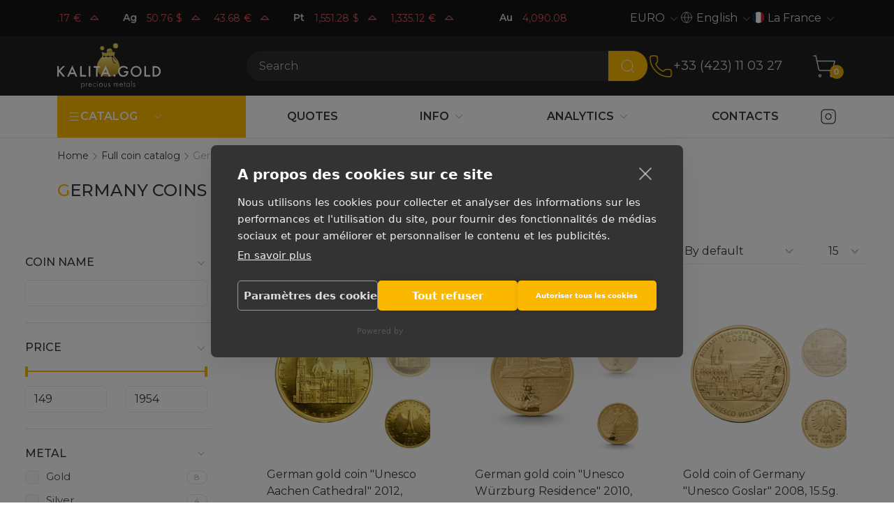

--- FILE ---
content_type: text/html; charset=UTF-8
request_url: https://kalitagold.fr/en/katalog/gerrmany/
body_size: 13636
content:
<!DOCTYPE html>
<html lang="en" class="custom-scroll">
        
<head>
    <meta charset="utf-8"/>
    <meta http-equiv="X-UA-Compatible" content="IE=edge">
    <title>Germany coins - Buy at favorable prices in KALITA.GOLD | kalitagold.fr</title>
    <meta name="viewport" content="width=device-width,initial-scale=1">
    <meta name="google-site-verification" content="LCsUj6Ep1vNmDeOeQVWChvgS5oZkI-h4ujQlXyl2dhc" />
    <meta name="description" content="kalitagold.fr Germany coins - "/>
    <meta property="og:locale" content="en-US"/>
    <meta property="og:type" content="website"/>
    <meta property="og:url" content="https://kalitagold.fr/en/katalog/gerrmany/"/>
    <meta property="og:site_name" content=""/>
    <meta property="og:title" content="Germany coins - Buy at favorable prices in KALITA.GOLD | kalitagold.fr"/>
    <meta property="og:description" content="kalitagold.fr Germany coins - "/>
    <meta name="google-site-verification" content="_enxiWyM6DyqZ9_FZd_zQv5bZ1A86e-w0zGd_KUvQOE" />
    
    <link rel="canonical" href="https://kalitagold.fr/en/katalog/gerrmany/" />
	<link rel="alternate" hreflang="ru" href="https://kalita.gold/katalog/gerrmany/" />
	<link rel="alternate" hreflang="en-CZ" href="https://kalitagold.cz/en/katalog/gerrmany/" />
	<link rel="alternate" hreflang="cs" href="https://kalitagold.cz/katalog/gerrmany/" />
	<link rel="alternate" hreflang="en-CH" href="https://kalitagold.ch/en/katalog/gerrmany/" />
	<link rel="alternate" hreflang="fr-CH" href="https://kalitagold.ch/fr/katalog/gerrmany/" />
	<link rel="alternate" hreflang="it-CH" href="https://kalitagold.ch/it/katalog/gerrmany/" />
	<link rel="alternate" hreflang="de-CH" href="https://kalitagold.ch/katalog/gerrmany/" />
	<link rel="alternate" hreflang="de" href="https://kalitagold.de/katalog/gerrmany/" />
	<link rel="alternate" hreflang="es" href="https://kalitagold.es/katalog/gerrmany/" />
	<link rel="alternate" hreflang="en-ES" href="https://kalitagold.es/en/katalog/gerrmany/" />
	<link rel="alternate" hreflang="fr" href="https://kalitagold.fr/katalog/gerrmany/" />
	<link rel="alternate" hreflang="en-FR" href="https://kalitagold.fr/en/katalog/gerrmany/" />
	<link rel="alternate" hreflang="it" href="https://kalitagold.it/katalog/gerrmany/" />
	<link rel="alternate" hreflang="en-IT" href="https://kalitagold.it/en/katalog/gerrmany/" />
	<link rel="alternate" hreflang="en-NL" href="https://kalitagold.nl/en/katalog/gerrmany/" />
	<link rel="alternate" hreflang="pl" href="https://kalitagold.pl/katalog/gerrmany/" />
	<link rel="alternate" hreflang="en-PL" href="https://kalitagold.pl/en/katalog/gerrmany/" />
	<link rel="alternate" hreflang="en-GB" href="https://kalitagold.uk/katalog/gerrmany/" />
	<link rel="alternate" hreflang="en-BE" href="https://kalitagold.be/en/katalog/gerrmany/" />
	<link rel="alternate" hreflang="fr-BE" href="https://kalitagold.be/fr/katalog/gerrmany/" />
	<link rel="alternate" hreflang="de-BE" href="https://kalitagold.be/de/katalog/gerrmany/" />
	<link rel="alternate" hreflang="de-AT" href="https://kalitagold.at/katalog/gerrmany/" />
	<link rel="alternate" hreflang="en-AT" href="https://kalitagold.at/en/katalog/gerrmany/" />
	<link rel="alternate" hreflang="en-EU" href="https://kalitagold.eu/katalog/gerrmany/" />
	<link rel="alternate" hreflang="en-DE" href="https://kalitagold.de/en/katalog/gerrmany/" />
	<link rel="alternate" hreflang="nl-BE" href="https://kalitagold.be/katalog/gerrmany/" />
	<link rel="alternate" hreflang="nl" href="https://kalitagold.nl/katalog/gerrmany/" />
    <link rel="apple-touch-icon" sizes="180x180" href="/assets/templates/default/images/favicon/apple-touch-icon.png">
    <link rel="icon" type="image/png" sizes="32x32" href="/assets/templates/default/images/favicon/favicon-32x32.png">
    <link rel="icon" type="image/png" sizes="16x16" href="/assets/templates/default/images/favicon/favicon-16x16.png">
    <link rel="manifest" href="/assets/templates/default/images/favicon/site.webmanifest">
    <link rel="mask-icon" href="/assets/templates/default/images/favicon/safari-pinned-tab.svg" color="#5bbad5">
    <link rel="shortcut icon" href="/assets/templates/default/images/favicon/favicon.ico">
    <meta name="msapplication-TileColor" content="#141414">
    <meta name="msapplication-config" content="/assets/templates/default/images/favicon/browserconfig.xml">
    <meta name="theme-color" content="#ffffff">
    <link rel="image_src" href="https://kalitagold.fr/en//assets/templates/default/images/site-image.png"/>
    <link rel="preconnect" href="https://fonts.googleapis.com">
    <link rel="preconnect" href="https://fonts.gstatic.com" crossorigin>
    <link href="https://fonts.googleapis.com/css2?family=Montserrat:ital,wght@0,100;0,200;0,300;0,400;0,500;0,600;0,700;1,100;1,200;1,300;1,400;1,500;1,600;1,700&display=swap" rel="stylesheet">
    <link rel="stylesheet" href="/assets/templates/default/css/style.css?v=15"/>
    
    <script>
        window.dataLayer = window.dataLayer || [];
        function gtag(){ dataLayer.push(arguments); }

        gtag('consent', 'default', {
            ad_storage: 'denied',
            ad_user_data: 'denied',
            ad_personalization: 'denied',
            analytics_storage: 'denied',
            functionality_storage: 'denied',
            security_storage: 'granted',
            wait_for_update: 500
        });

        gtag('set', 'ads_data_redaction', true);
    </script>

    <!-- Google Tag Manager -->
    <script>(function(w,d,s,l,i){w[l]=w[l]||[];w[l].push({'gtm.start':
        new Date().getTime(),event:'gtm.js'});var f=d.getElementsByTagName(s)[0],
                j=d.createElement(s),dl=l!='dataLayer'?'&l='+l:'';j.async=true;j.src=
                'https://www.googletagmanager.com/gtm.js?id='+i+dl;f.parentNode.insertBefore(j,f);
                })(window,document,'script','dataLayer','GTM-KHF8MKJ');</script>
    <!-- End Google Tag Manager -->

    <script> gtag('config', 'G-6FYHE3WN8M', { send_page_view: true }); </script>

<link rel="stylesheet" href="/assets/components/minishop2/css/web/default.css?v=8124027e82" type="text/css" />
<link rel="stylesheet" href="/assets/components/minishop2/css/web/lib/jquery.jgrowl.min.css" type="text/css" />
<script>miniShop2Config = {"close_all_message":"close all","cssUrl":"\/assets\/components\/minishop2\/css\/web\/","jsUrl":"\/assets\/components\/minishop2\/js\/web\/","actionUrl":"\/assets\/components\/minishop2\/action.php","ctx":"web","price_format":[2,"."," "],"price_format_no_zeros":true,"weight_format":[3,"."," "],"weight_format_no_zeros":true};</script>
<script> var msMultiCurrencyConfig = {"actionUrl":"\/assets\/components\/msmulticurrency\/action.php","cartUserCurrency":"0","setId":"1","ctx":"web","cultureKey":"en-FR","userCurrencyId":"3","baseCurrencyId":"3","course":"1.00000000","mode":"normal","symbol":"right"};</script>
<script> var polylangConfig = {"actionUrl":"\/assets\/components\/polylang\/action.php","trigger":"polylang-toggle"};</script>
</head>
<body>
<!-- Google Tag Manager (noscript) -->
<noscript><iframe src="https://www.googletagmanager.com/ns.html?id=GTM-KHF8MKJ"
                  height="0" width="0" style="display:none;visibility:hidden"></iframe></noscript>
<!-- End Google Tag Manager (noscript) -->
<header id="header" class="header">
    <div id="top-header" class="header__top  top-header">
        <div class="container">
           <div class="row align-items-center">
    <div class="col-md-6 col-lg-8 top-header__left">
        <a href="/en/quotes-online" class="quotes quotes--dark quotes--inline" data-quotes-online data-quotes-marquee>
    <div class="quotes__items">
                            <dev class="quotes__item">
            <dev class="quotes__ticker">Au</dev>
                                            <dev data-quote-xau_usd class="quotes__quote quote  quote--down">
                    <dev class="quote__price" data-quote-price>4,090.08</dev>
                    <dev class="quote__currency">$</dev>
                    <svg
                            xmlns="http://www.w3.org/2000/svg"
                            width="22"
                            height="22"
                            viewBox="0 0 24 24"
                            fill="none"
                            class="quote__trend"
                            stroke="currentColor"
                            stroke-width="1.25"
                            stroke-linecap="round"
                            stroke-linejoin="round"
                    >
                        <path d="M18 14l-6 -6l-6 6h12" />
                    </svg>

                </dev>
                                            <dev data-quote-xau_eur class="quotes__quote quote  quote--down">
                    <dev class="quote__price" data-quote-price>3,520.17</dev>
                    <dev class="quote__currency">€</dev>
                    <svg
                            xmlns="http://www.w3.org/2000/svg"
                            width="22"
                            height="22"
                            viewBox="0 0 24 24"
                            fill="none"
                            class="quote__trend"
                            stroke="currentColor"
                            stroke-width="1.25"
                            stroke-linecap="round"
                            stroke-linejoin="round"
                    >
                        <path d="M18 14l-6 -6l-6 6h12" />
                    </svg>

                </dev>
                                     </dev>
                            <dev class="quotes__item">
            <dev class="quotes__ticker">Ag</dev>
                                            <dev data-quote-xag_usd class="quotes__quote quote  quote--down">
                    <dev class="quote__price" data-quote-price>50.76</dev>
                    <dev class="quote__currency">$</dev>
                    <svg
                            xmlns="http://www.w3.org/2000/svg"
                            width="22"
                            height="22"
                            viewBox="0 0 24 24"
                            fill="none"
                            class="quote__trend"
                            stroke="currentColor"
                            stroke-width="1.25"
                            stroke-linecap="round"
                            stroke-linejoin="round"
                    >
                        <path d="M18 14l-6 -6l-6 6h12" />
                    </svg>

                </dev>
                                            <dev data-quote-xag_eur class="quotes__quote quote  quote--down">
                    <dev class="quote__price" data-quote-price>43.68</dev>
                    <dev class="quote__currency">€</dev>
                    <svg
                            xmlns="http://www.w3.org/2000/svg"
                            width="22"
                            height="22"
                            viewBox="0 0 24 24"
                            fill="none"
                            class="quote__trend"
                            stroke="currentColor"
                            stroke-width="1.25"
                            stroke-linecap="round"
                            stroke-linejoin="round"
                    >
                        <path d="M18 14l-6 -6l-6 6h12" />
                    </svg>

                </dev>
                                     </dev>
                            <dev class="quotes__item">
            <dev class="quotes__ticker">Pt</dev>
                                            <dev data-quote-xpt_usd class="quotes__quote quote  quote--down">
                    <dev class="quote__price" data-quote-price>1,551.28</dev>
                    <dev class="quote__currency">$</dev>
                    <svg
                            xmlns="http://www.w3.org/2000/svg"
                            width="22"
                            height="22"
                            viewBox="0 0 24 24"
                            fill="none"
                            class="quote__trend"
                            stroke="currentColor"
                            stroke-width="1.25"
                            stroke-linecap="round"
                            stroke-linejoin="round"
                    >
                        <path d="M18 14l-6 -6l-6 6h12" />
                    </svg>

                </dev>
                                            <dev data-quote-xpt_eur class="quotes__quote quote  quote--down">
                    <dev class="quote__price" data-quote-price>1,335.12</dev>
                    <dev class="quote__currency">€</dev>
                    <svg
                            xmlns="http://www.w3.org/2000/svg"
                            width="22"
                            height="22"
                            viewBox="0 0 24 24"
                            fill="none"
                            class="quote__trend"
                            stroke="currentColor"
                            stroke-width="1.25"
                            stroke-linecap="round"
                            stroke-linejoin="round"
                    >
                        <path d="M18 14l-6 -6l-6 6h12" />
                    </svg>

                </dev>
                                     </dev>
                         </div>
</a>
    </div>
    <div class="col-md-6 col-lg-4 top-header__right">
        <div class="spoiler spoiler--currency spoiler--dark spoiler--arrow" data-spoilers>
    <span class="spoiler__selected">EURO</span>
    <button class="spoiler__toggle" data-spoiler type="button">
        <svg xmlns="http://www.w3.org/2000/svg" width="18" height="18" class="toggle__icon"  viewBox="0 0 24 24" fill="none" stroke="currentColor" stroke-width="1" stroke-linecap="round" stroke-linejoin="round"><path d="m6 9 6 6 6-6"/></svg>
    </button>
    <div class="spoiler__dropdown">
        <ul class="dropdown__list">
                            <li class="dropdown__item">
                    <a href="#" data-id="3" class="dropdown__link msmc-dropdown-item">EURO</a>
                </li>
                            <li class="dropdown__item">
                    <a href="#" data-id="4" class="dropdown__link msmc-dropdown-item">CZK</a>
                </li>
                    </ul>
    </div>
</div>
        <div class="spoiler spoiler--language spoiler--dark spoiler--arrow" data-spoilers>
    <span class="spoiler__selected">
        <svg xmlns="http://www.w3.org/2000/svg" width="18" height="18" class="icon" viewBox="0 0 24 24" fill="none" stroke="currentColor" stroke-width="1" stroke-linecap="round" stroke-linejoin="round"><circle cx="12" cy="12" r="10"/><path d="M12 2a14.5 14.5 0 0 0 0 20 14.5 14.5 0 0 0 0-20"/><path d="M2 12h20"/></svg>English    </span>
    <button class="spoiler__toggle" data-spoiler type="button">
        <svg xmlns="http://www.w3.org/2000/svg" width="18" height="18" class="toggle__icon"  viewBox="0 0 24 24" fill="none" stroke="currentColor" stroke-width="1" stroke-linecap="round" stroke-linejoin="round"><path d="m6 9 6 6 6-6"/></svg>
    </button>
    <div class="spoiler__dropdown">
        <div class="dropdown__list">
                                                <li class="dropdown__item"><a href="https://kalitagold.fr/katalog/gerrmany/" data-id="22" class="dropdown__link">Français</a></li>
                    <li><a href="https://kalitagold.fr/katalog/gerrmany/" data-id="22"></a></li>
                                    </div>
    </div>
</div>
        <div class="spoiler spoiler--country spoiler--dark spoiler--arrow" data-spoilers>
    <span class="spoiler__selected"><img class="icon icon--round icon--x16" src="/assets/templates/default/images/flags/fr.svg">La France</span>
    <button class="spoiler__toggle" data-spoiler type="button">
        <svg xmlns="http://www.w3.org/2000/svg" width="18" height="18" class="toggle__icon"  viewBox="0 0 24 24" fill="none" stroke="currentColor" stroke-width="1" stroke-linecap="round" stroke-linejoin="round"><path d="m6 9 6 6 6-6"/></svg>
    </button>
    <div class="spoiler__dropdown">
        <ul class="dropdown__list">
                                                <li class="dropdown__item"><a href="https://kalitagold.cz/katalog/gerrmany/" class="dropdown__link"><img class="icon icon--round icon--x16" src="/assets/templates/default/images/flags/cz.svg">Česká rep.</a></li>
                                                                <li class="dropdown__item"><a href="https://kalitagold.ch/katalog/gerrmany/" class="dropdown__link"><img class="icon icon--round icon--x16" src="/assets/templates/default/images/flags/ch.svg">Schweiz</a></li>
                                                                <li class="dropdown__item"><a href="https://kalitagold.de/katalog/gerrmany/" class="dropdown__link"><img class="icon icon--round icon--x16" src="/assets/templates/default/images/flags/de.svg">Deutschland</a></li>
                                                                <li class="dropdown__item"><a href="https://kalitagold.es/katalog/gerrmany/" class="dropdown__link"><img class="icon icon--round icon--x16" src="/assets/templates/default/images/flags/es.svg">España</a></li>
                                                                <li class="dropdown__item"><a href="https://kalitagold.eu/katalog/gerrmany/" class="dropdown__link"><img class="icon icon--round icon--x16" src="/assets/templates/default/images/flags/eu.svg">All the world</a></li>
                                                                                            <li class="dropdown__item"><a href="https://kalitagold.it/katalog/gerrmany/" class="dropdown__link"><img class="icon icon--round icon--x16" src="/assets/templates/default/images/flags/it.svg">Italia</a></li>
                                                                <li class="dropdown__item"><a href="https://kalitagold.nl/katalog/gerrmany/" class="dropdown__link"><img class="icon icon--round icon--x16" src="/assets/templates/default/images/flags/nl.svg">Nederland</a></li>
                                                                <li class="dropdown__item"><a href="https://kalitagold.pl/katalog/gerrmany/" class="dropdown__link"><img class="icon icon--round icon--x16" src="/assets/templates/default/images/flags/pl.svg">Polska</a></li>
                                                                <li class="dropdown__item"><a href="https://kalitagold.uk/katalog/gerrmany/" class="dropdown__link"><img class="icon icon--round icon--x16" src="/assets/templates/default/images/flags/gb.svg">UK</a></li>
                                                                <li class="dropdown__item"><a href="https://kalitagold.be/katalog/gerrmany/" class="dropdown__link"><img class="icon icon--round icon--x16" src="/assets/templates/default/images/flags/be.svg">België</a></li>
                                                                <li class="dropdown__item"><a href="https://kalitagold.at/katalog/gerrmany/" class="dropdown__link"><img class="icon icon--round icon--x16" src="/assets/templates/default/images/flags/at.svg">Österreich</a></li>
                                                                <li class="dropdown__item"><a href="https://kalita.gold/katalog/gerrmany/" class="dropdown__link"><img class="icon icon--round icon--x16" src="/assets/templates/default/images/flags/ru.svg">Русский</a></li>
                                    </ul>
    </div>
</div>
    </div>
</div>
        </div>
    </div>
    <div id="middle-header" class="header__middle middle-header">
        <div class="container">
            <div class="middle-header__left">
    <a  class="logo"  href="https://kalitagold.fr/en/">
        <img src="/assets/templates/default/images/logo/logo_en.svg" alt="Precious metals">
    </a>
</div>
<div class="middle-header__center">
    <botton class="burger" data-burger="mobile-navbar">
        <div class="burger__icon"></div>
    </botton>
    <form action="/en/search" class="search" data-da=".search-bar .search-bar__inner,992" >
        <div class="input-group">
            <input type="text" class="search__input form-control" name="query" value="" placeholder="Search" aria-label="Search" aria-describedby="btn-search">
            <button class="search__btn btn" type="submit" id="btn-search">
                <svg xmlns="http://www.w3.org/2000/svg" width="24" height="24" viewBox="0 0 24 24" fill="none" stroke="currentColor" stroke-width="1" stroke-linecap="round" stroke-linejoin="round" class="btn__icon"><path d="m21 21-4.34-4.34"/><circle cx="11" cy="11" r="8"/></svg>

            </button>
        </div>
    </form>
    <div class="search-bar">
        <div class="search-bar__inner container"></div>
    </div>
</div>
<div class="middle-header__right">
    <div class="phones" data-da=".middle-header__center,992">
    <a href="tel:+33423110327" class="phones__img" onclick="gtag('event', 'click', { 'event_category': 'zvonok', 'event_label': '' }); return true;">
    <svg xmlns="http://www.w3.org/2000/svg" width="36" height="36" viewBox="0 0 24 24" fill="none" stroke="currentColor" stroke-width="1" stroke-linecap="round" stroke-linejoin="round"><path d="M13.832 16.568a1 1 0 0 0 1.213-.303l.355-.465A2 2 0 0 1 17 15h3a2 2 0 0 1 2 2v3a2 2 0 0 1-2 2A18 18 0 0 1 2 4a2 2 0 0 1 2-2h3a2 2 0 0 1 2 2v3a2 2 0 0 1-.8 1.6l-.468.351a1 1 0 0 0-.292 1.233 14 14 0 0 0 6.392 6.384"/></svg>
    </a>
    <a class="phones__number" href="tel:+33423110327" onclick="gtag('event', 'click', { 'event_category': 'zvonok', 'event_label': '' }); return true;">
        +33 (423) 11 03 27
    </a>
</div>
    <div class="middle-header__actions actions">
        <button class="middle-header__search-toggle search-toggle" data-search-toggle>
            <svg xmlns="http://www.w3.org/2000/svg" width="36" height="36" viewBox="0 0 24 24" fill="none" stroke="currentColor" stroke-width="1" stroke-linecap="round" stroke-linejoin="round"><path d="m21 21-4.34-4.34"/><circle cx="11" cy="11" r="8"/></svg>
        </button>
        <a class="middle-header__minicart minicart" href="/en/cart">
    <svg xmlns="http://www.w3.org/2000/svg" width="36" height="36" viewBox="0 0 24 24" fill="none" stroke="currentColor" stroke-width="1" stroke-linecap="round" stroke-linejoin="round"><circle cx="8" cy="21" r="1"/><circle cx="19" cy="21" r="1"/><path d="M2.05 2.05h2l2.66 12.42a2 2 0 0 0 2 1.58h9.78a2 2 0 0 0 1.95-1.57l1.65-7.43H5.12"/></svg>
    <span class="minicart__count ms2_total_count">0</span>
</a>
    </div>
</div>
        </div>
    </div>
    <div id="bottom-header" class="header__bottom bottom-header">
        <div class="container">
            <div class="bottom-header__left">
    <nav id="nav-catalog" class="navbar navbar--inline navbar--catalog">
        <ul class="nav">
    <li class="nav__item nav__item--dropdown">
        <a class="nav__link" href="/en/katalog/">
            <div class="d-flex align-items-center gap-2">
            <svg xmlns="http://www.w3.org/2000/svg" width="18" height="18"  viewBox="0 0 24 24" fill="none" stroke="currentColor" stroke-width="1.5" stroke-linecap="round" stroke-linejoin="round"><path d="M4 5h16"/><path d="M4 12h16"/><path d="M4 19h16"/></svg>
            <span>Catalog</span>
            </div>
        </a>
       <span class="nav__toggle">
           <svg xmlns="http://www.w3.org/2000/svg" width="18" height="18" class="toggle__icon" viewBox="0 0 24 24" fill="none" stroke="currentColor" stroke-width="1" stroke-linecap="round" stroke-linejoin="round"><path d="m6 9 6 6 6-6"/></svg>
       </span>
        <ul class="subnav subnav--inline" data-subnav-inline>
            <li  class="nav__item first nav__item--dropdown" >
    <a class="nav__link" href="/en/katalog/"><span>Products</span></a>
    <span class="nav__toggle">
        <svg xmlns="http://www.w3.org/2000/svg" width="18" height="18" class="toggle__icon" viewBox="0 0 24 24" fill="none" stroke="currentColor" stroke-width="1" stroke-linecap="round" stroke-linejoin="round"><path d="m6 9 6 6 6-6"/></svg>
    </span>
    <ul class="subnav "><li  class="nav__item first nav__item--dropdown" >
    <a class="nav__link" href="/en/katalog/collectibles/"><span>Collectible coins</span></a>
    <span class="nav__toggle">
        <svg xmlns="http://www.w3.org/2000/svg" width="18" height="18" class="toggle__icon" viewBox="0 0 24 24" fill="none" stroke="currentColor" stroke-width="1" stroke-linecap="round" stroke-linejoin="round"><path d="m6 9 6 6 6-6"/></svg>
    </span>
    <ul class="subnav "><li  class="nav__item first" >
    <a class="nav__link" href="https://kalitagold.fr/en/katalog/collectibles/silver/"><span>Silver Collectible Coins</span></a>
    <span class="nav__toggle">
        <svg xmlns="http://www.w3.org/2000/svg" width="18" height="18" class="toggle__icon" viewBox="0 0 24 24" fill="none" stroke="currentColor" stroke-width="1" stroke-linecap="round" stroke-linejoin="round"><path d="m6 9 6 6 6-6"/></svg>
    </span>
    
</li><li  class="nav__item" >
    <a class="nav__link" href="https://kalitagold.fr/en/katalog/collectibles/gold/"><span>Gold Collectible Coins</span></a>
    <span class="nav__toggle">
        <svg xmlns="http://www.w3.org/2000/svg" width="18" height="18" class="toggle__icon" viewBox="0 0 24 24" fill="none" stroke="currentColor" stroke-width="1" stroke-linecap="round" stroke-linejoin="round"><path d="m6 9 6 6 6-6"/></svg>
    </span>
    
</li><li  class="nav__item last" >
    <a class="nav__link" href="https://kalitagold.fr/en/katalog/collectibles/platinum/"><span>Platinum Collectible Coins</span></a>
    <span class="nav__toggle">
        <svg xmlns="http://www.w3.org/2000/svg" width="18" height="18" class="toggle__icon" viewBox="0 0 24 24" fill="none" stroke="currentColor" stroke-width="1" stroke-linecap="round" stroke-linejoin="round"><path d="m6 9 6 6 6-6"/></svg>
    </span>
    
</li></ul>
</li><li  class="nav__item nav__item--dropdown" >
    <a class="nav__link" href="/en/katalog/bullion-coins/"><span>Bullion Coins</span></a>
    <span class="nav__toggle">
        <svg xmlns="http://www.w3.org/2000/svg" width="18" height="18" class="toggle__icon" viewBox="0 0 24 24" fill="none" stroke="currentColor" stroke-width="1" stroke-linecap="round" stroke-linejoin="round"><path d="m6 9 6 6 6-6"/></svg>
    </span>
    <ul class="subnav "><li  class="nav__item first" >
    <a class="nav__link" href="https://kalitagold.fr/en/katalog/bullion-coins/silver/"><span>Silver Bullion Coins</span></a>
    <span class="nav__toggle">
        <svg xmlns="http://www.w3.org/2000/svg" width="18" height="18" class="toggle__icon" viewBox="0 0 24 24" fill="none" stroke="currentColor" stroke-width="1" stroke-linecap="round" stroke-linejoin="round"><path d="m6 9 6 6 6-6"/></svg>
    </span>
    
</li><li  class="nav__item" >
    <a class="nav__link" href="https://kalitagold.fr/en/katalog/bullion-coins/gold/"><span>Gold Bullion Coins</span></a>
    <span class="nav__toggle">
        <svg xmlns="http://www.w3.org/2000/svg" width="18" height="18" class="toggle__icon" viewBox="0 0 24 24" fill="none" stroke="currentColor" stroke-width="1" stroke-linecap="round" stroke-linejoin="round"><path d="m6 9 6 6 6-6"/></svg>
    </span>
    
</li><li  class="nav__item last" >
    <a class="nav__link" href="https://kalitagold.fr/en/katalog/bullion-coins/platinum/"><span>Platinum Bullion Coins</span></a>
    <span class="nav__toggle">
        <svg xmlns="http://www.w3.org/2000/svg" width="18" height="18" class="toggle__icon" viewBox="0 0 24 24" fill="none" stroke="currentColor" stroke-width="1" stroke-linecap="round" stroke-linejoin="round"><path d="m6 9 6 6 6-6"/></svg>
    </span>
    
</li></ul>
</li><li  class="nav__item last nav__item--dropdown" >
    <a class="nav__link" href="/en/katalog/slitki/"><span>Bars</span></a>
    <span class="nav__toggle">
        <svg xmlns="http://www.w3.org/2000/svg" width="18" height="18" class="toggle__icon" viewBox="0 0 24 24" fill="none" stroke="currentColor" stroke-width="1" stroke-linecap="round" stroke-linejoin="round"><path d="m6 9 6 6 6-6"/></svg>
    </span>
    <ul class="subnav "><li  class="nav__item first" >
    <a class="nav__link" href="https://kalitagold.fr/en/katalog/slitki/gold/"><span>Gold bars</span></a>
    <span class="nav__toggle">
        <svg xmlns="http://www.w3.org/2000/svg" width="18" height="18" class="toggle__icon" viewBox="0 0 24 24" fill="none" stroke="currentColor" stroke-width="1" stroke-linecap="round" stroke-linejoin="round"><path d="m6 9 6 6 6-6"/></svg>
    </span>
    
</li><li  class="nav__item" >
    <a class="nav__link" href="https://kalitagold.fr/en/katalog/slitki/silver/"><span>Silver bars</span></a>
    <span class="nav__toggle">
        <svg xmlns="http://www.w3.org/2000/svg" width="18" height="18" class="toggle__icon" viewBox="0 0 24 24" fill="none" stroke="currentColor" stroke-width="1" stroke-linecap="round" stroke-linejoin="round"><path d="m6 9 6 6 6-6"/></svg>
    </span>
    
</li><li  class="nav__item last" >
    <a class="nav__link" href="https://kalitagold.fr/en/katalog/slitki/platinum/"><span>Platinum ingots</span></a>
    <span class="nav__toggle">
        <svg xmlns="http://www.w3.org/2000/svg" width="18" height="18" class="toggle__icon" viewBox="0 0 24 24" fill="none" stroke="currentColor" stroke-width="1" stroke-linecap="round" stroke-linejoin="round"><path d="m6 9 6 6 6-6"/></svg>
    </span>
    
</li></ul>
</li></ul>
</li><li  class="nav__item nav__item--dropdown" >
    <a class="nav__link" href=""><span>Metals</span></a>
    <span class="nav__toggle">
        <svg xmlns="http://www.w3.org/2000/svg" width="18" height="18" class="toggle__icon" viewBox="0 0 24 24" fill="none" stroke="currentColor" stroke-width="1" stroke-linecap="round" stroke-linejoin="round"><path d="m6 9 6 6 6-6"/></svg>
    </span>
    <ul class="subnav "><li  class="nav__item first" >
    <a class="nav__link" href="https://kalitagold.fr/en/katalog/gold-coins/"><span>Gold</span></a>
    <span class="nav__toggle">
        <svg xmlns="http://www.w3.org/2000/svg" width="18" height="18" class="toggle__icon" viewBox="0 0 24 24" fill="none" stroke="currentColor" stroke-width="1" stroke-linecap="round" stroke-linejoin="round"><path d="m6 9 6 6 6-6"/></svg>
    </span>
    
</li><li  class="nav__item" >
    <a class="nav__link" href="https://kalitagold.fr/en/katalog/silver-coins/"><span>Silver</span></a>
    <span class="nav__toggle">
        <svg xmlns="http://www.w3.org/2000/svg" width="18" height="18" class="toggle__icon" viewBox="0 0 24 24" fill="none" stroke="currentColor" stroke-width="1" stroke-linecap="round" stroke-linejoin="round"><path d="m6 9 6 6 6-6"/></svg>
    </span>
    
</li><li  class="nav__item" >
    <a class="nav__link" href="https://kalitagold.fr/en/katalog/bimetallic-coins/"><span>Bimetal</span></a>
    <span class="nav__toggle">
        <svg xmlns="http://www.w3.org/2000/svg" width="18" height="18" class="toggle__icon" viewBox="0 0 24 24" fill="none" stroke="currentColor" stroke-width="1" stroke-linecap="round" stroke-linejoin="round"><path d="m6 9 6 6 6-6"/></svg>
    </span>
    
</li><li  class="nav__item last" >
    <a class="nav__link" href="https://kalitagold.fr/en/katalog/platinum-coins/"><span>Platinum</span></a>
    <span class="nav__toggle">
        <svg xmlns="http://www.w3.org/2000/svg" width="18" height="18" class="toggle__icon" viewBox="0 0 24 24" fill="none" stroke="currentColor" stroke-width="1" stroke-linecap="round" stroke-linejoin="round"><path d="m6 9 6 6 6-6"/></svg>
    </span>
    
</li></ul>
</li><li  class="nav__item nav__item--dropdown" >
    <a class="nav__link" href=""><span>Country of origin</span></a>
    <span class="nav__toggle">
        <svg xmlns="http://www.w3.org/2000/svg" width="18" height="18" class="toggle__icon" viewBox="0 0 24 24" fill="none" stroke="currentColor" stroke-width="1" stroke-linecap="round" stroke-linejoin="round"><path d="m6 9 6 6 6-6"/></svg>
    </span>
    <ul class="subnav "><li  class="nav__item first" >
    <a class="nav__link" href="https://kalitagold.fr/en/katalog/australian/"><img  class="icon icon--round icon--x16" src="/assets/templates/default/images/flags/au.svg"><span>Australia</span></a>
    <span class="nav__toggle">
        <svg xmlns="http://www.w3.org/2000/svg" width="18" height="18" class="toggle__icon" viewBox="0 0 24 24" fill="none" stroke="currentColor" stroke-width="1" stroke-linecap="round" stroke-linejoin="round"><path d="m6 9 6 6 6-6"/></svg>
    </span>
    
</li><li  class="nav__item" >
    <a class="nav__link" href="https://kalitagold.fr/en/katalog/austria/"><img  class="icon icon--round icon--x16" src="/assets/templates/default/images/flags/at.svg"><span>Austria</span></a>
    <span class="nav__toggle">
        <svg xmlns="http://www.w3.org/2000/svg" width="18" height="18" class="toggle__icon" viewBox="0 0 24 24" fill="none" stroke="currentColor" stroke-width="1" stroke-linecap="round" stroke-linejoin="round"><path d="m6 9 6 6 6-6"/></svg>
    </span>
    
</li><li  class="nav__item" >
    <a class="nav__link" href="https://kalitagold.fr/en/katalog/great-britain/"><img  class="icon icon--round icon--x16" src="/assets/templates/default/images/flags/gb.svg"><span>United Kingdom</span></a>
    <span class="nav__toggle">
        <svg xmlns="http://www.w3.org/2000/svg" width="18" height="18" class="toggle__icon" viewBox="0 0 24 24" fill="none" stroke="currentColor" stroke-width="1" stroke-linecap="round" stroke-linejoin="round"><path d="m6 9 6 6 6-6"/></svg>
    </span>
    
</li><li  class="nav__item" >
    <a class="nav__link" href="https://kalitagold.fr/en/katalog/ghana/"><img  class="icon icon--round icon--x16" src="/assets/templates/default/images/flags/gh.svg"><span>Ghana</span></a>
    <span class="nav__toggle">
        <svg xmlns="http://www.w3.org/2000/svg" width="18" height="18" class="toggle__icon" viewBox="0 0 24 24" fill="none" stroke="currentColor" stroke-width="1" stroke-linecap="round" stroke-linejoin="round"><path d="m6 9 6 6 6-6"/></svg>
    </span>
    
</li><li  class="nav__item" >
    <a class="nav__link" href="https://kalitagold.fr/en/katalog/gerrmany/"><img  class="icon icon--round icon--x16" src="/assets/templates/default/images/flags/de.svg"><span>Germany</span></a>
    <span class="nav__toggle">
        <svg xmlns="http://www.w3.org/2000/svg" width="18" height="18" class="toggle__icon" viewBox="0 0 24 24" fill="none" stroke="currentColor" stroke-width="1" stroke-linecap="round" stroke-linejoin="round"><path d="m6 9 6 6 6-6"/></svg>
    </span>
    
</li><li  class="nav__item" >
    <a class="nav__link" href="https://kalitagold.fr/en/katalog/canada/"><img  class="icon icon--round icon--x16" src="/assets/templates/default/images/flags/ca.svg"><span>Canada</span></a>
    <span class="nav__toggle">
        <svg xmlns="http://www.w3.org/2000/svg" width="18" height="18" class="toggle__icon" viewBox="0 0 24 24" fill="none" stroke="currentColor" stroke-width="1" stroke-linecap="round" stroke-linejoin="round"><path d="m6 9 6 6 6-6"/></svg>
    </span>
    
</li><li  class="nav__item" >
    <a class="nav__link" href="https://kalitagold.fr/en/katalog/cameroon/"><img  class="icon icon--round icon--x16" src="/assets/templates/default/images/flags/cm.svg"><span>Cameroon</span></a>
    <span class="nav__toggle">
        <svg xmlns="http://www.w3.org/2000/svg" width="18" height="18" class="toggle__icon" viewBox="0 0 24 24" fill="none" stroke="currentColor" stroke-width="1" stroke-linecap="round" stroke-linejoin="round"><path d="m6 9 6 6 6-6"/></svg>
    </span>
    
</li><li  class="nav__item" >
    <a class="nav__link" href="https://kalitagold.fr/en/katalog/china/"><img  class="icon icon--round icon--x16" src="/assets/templates/default/images/flags/cn.svg"><span>China</span></a>
    <span class="nav__toggle">
        <svg xmlns="http://www.w3.org/2000/svg" width="18" height="18" class="toggle__icon" viewBox="0 0 24 24" fill="none" stroke="currentColor" stroke-width="1" stroke-linecap="round" stroke-linejoin="round"><path d="m6 9 6 6 6-6"/></svg>
    </span>
    
</li><li  class="nav__item" >
    <a class="nav__link" href="https://kalitagold.fr/en/katalog/mexico/"><img  class="icon icon--round icon--x16" src="/assets/templates/default/images/flags/mx.svg"><span>Mexico</span></a>
    <span class="nav__toggle">
        <svg xmlns="http://www.w3.org/2000/svg" width="18" height="18" class="toggle__icon" viewBox="0 0 24 24" fill="none" stroke="currentColor" stroke-width="1" stroke-linecap="round" stroke-linejoin="round"><path d="m6 9 6 6 6-6"/></svg>
    </span>
    
</li><li  class="nav__item" >
    <a class="nav__link" href="https://kalitagold.fr/en/katalog/czech/"><img  class="icon icon--round icon--x16" src="/assets/templates/default/images/flags/cz.svg"><span>Czech Republic</span></a>
    <span class="nav__toggle">
        <svg xmlns="http://www.w3.org/2000/svg" width="18" height="18" class="toggle__icon" viewBox="0 0 24 24" fill="none" stroke="currentColor" stroke-width="1" stroke-linecap="round" stroke-linejoin="round"><path d="m6 9 6 6 6-6"/></svg>
    </span>
    
</li><li  class="nav__item" >
    <a class="nav__link" href="https://kalitagold.fr/en/katalog/usa/"><img  class="icon icon--round icon--x16" src="/assets/templates/default/images/flags/us.svg"><span>USA</span></a>
    <span class="nav__toggle">
        <svg xmlns="http://www.w3.org/2000/svg" width="18" height="18" class="toggle__icon" viewBox="0 0 24 24" fill="none" stroke="currentColor" stroke-width="1" stroke-linecap="round" stroke-linejoin="round"><path d="m6 9 6 6 6-6"/></svg>
    </span>
    
</li><li  class="nav__item" >
    <a class="nav__link" href="https://kalitagold.fr/en/katalog/france/"><img  class="icon icon--round icon--x16" src="/assets/templates/default/images/flags/fr.svg"><span>France</span></a>
    <span class="nav__toggle">
        <svg xmlns="http://www.w3.org/2000/svg" width="18" height="18" class="toggle__icon" viewBox="0 0 24 24" fill="none" stroke="currentColor" stroke-width="1" stroke-linecap="round" stroke-linejoin="round"><path d="m6 9 6 6 6-6"/></svg>
    </span>
    
</li><li  class="nav__item" >
    <a class="nav__link" href="https://kalitagold.fr/en/katalog/ukraine/"><img  class="icon icon--round icon--x16" src="/assets/templates/default/images/flags/ua.svg"><span>Ukraine</span></a>
    <span class="nav__toggle">
        <svg xmlns="http://www.w3.org/2000/svg" width="18" height="18" class="toggle__icon" viewBox="0 0 24 24" fill="none" stroke="currentColor" stroke-width="1" stroke-linecap="round" stroke-linejoin="round"><path d="m6 9 6 6 6-6"/></svg>
    </span>
    
</li><li  class="nav__item" >
    <a class="nav__link" href="https://kalitagold.fr/en/katalog/russia/"><img  class="icon icon--round icon--x16" src="/assets/templates/default/images/flags/ru.svg"><span>Russia</span></a>
    <span class="nav__toggle">
        <svg xmlns="http://www.w3.org/2000/svg" width="18" height="18" class="toggle__icon" viewBox="0 0 24 24" fill="none" stroke="currentColor" stroke-width="1" stroke-linecap="round" stroke-linejoin="round"><path d="m6 9 6 6 6-6"/></svg>
    </span>
    
</li><li  class="nav__item last" >
    <a class="nav__link" href="https://kalitagold.fr/en/katalog/south-africa/"><img  class="icon icon--round icon--x16" src="/assets/templates/default/images/flags/za.svg"><span>South Africa</span></a>
    <span class="nav__toggle">
        <svg xmlns="http://www.w3.org/2000/svg" width="18" height="18" class="toggle__icon" viewBox="0 0 24 24" fill="none" stroke="currentColor" stroke-width="1" stroke-linecap="round" stroke-linejoin="round"><path d="m6 9 6 6 6-6"/></svg>
    </span>
    
</li></ul>
</li><li  class="nav__item nav__item--dropdown" >
    <a class="nav__link" href=""><span>Theme (series)</span></a>
    <span class="nav__toggle">
        <svg xmlns="http://www.w3.org/2000/svg" width="18" height="18" class="toggle__icon" viewBox="0 0 24 24" fill="none" stroke="currentColor" stroke-width="1" stroke-linecap="round" stroke-linejoin="round"><path d="m6 9 6 6 6-6"/></svg>
    </span>
    <ul class="subnav "><li  class="nav__item first" >
    <a class="nav__link" href="https://kalitagold.fr/en/katalog/lunar-i/"><span>Lunar I</span></a>
    <span class="nav__toggle">
        <svg xmlns="http://www.w3.org/2000/svg" width="18" height="18" class="toggle__icon" viewBox="0 0 24 24" fill="none" stroke="currentColor" stroke-width="1" stroke-linecap="round" stroke-linejoin="round"><path d="m6 9 6 6 6-6"/></svg>
    </span>
    
</li><li  class="nav__item" >
    <a class="nav__link" href="https://kalitagold.fr/en/katalog/lunar-ii/"><span>Lunar II</span></a>
    <span class="nav__toggle">
        <svg xmlns="http://www.w3.org/2000/svg" width="18" height="18" class="toggle__icon" viewBox="0 0 24 24" fill="none" stroke="currentColor" stroke-width="1" stroke-linecap="round" stroke-linejoin="round"><path d="m6 9 6 6 6-6"/></svg>
    </span>
    
</li><li  class="nav__item" >
    <a class="nav__link" href="https://kalitagold.fr/en/katalog/lunar-iii/"><span>Lunar III</span></a>
    <span class="nav__toggle">
        <svg xmlns="http://www.w3.org/2000/svg" width="18" height="18" class="toggle__icon" viewBox="0 0 24 24" fill="none" stroke="currentColor" stroke-width="1" stroke-linecap="round" stroke-linejoin="round"><path d="m6 9 6 6 6-6"/></svg>
    </span>
    
</li><li  class="nav__item" >
    <a class="nav__link" href="https://kalitagold.fr/en/katalog/tudors-beasts/"><span>Tudor Beasts</span></a>
    <span class="nav__toggle">
        <svg xmlns="http://www.w3.org/2000/svg" width="18" height="18" class="toggle__icon" viewBox="0 0 24 24" fill="none" stroke="currentColor" stroke-width="1" stroke-linecap="round" stroke-linejoin="round"><path d="m6 9 6 6 6-6"/></svg>
    </span>
    
</li><li  class="nav__item" >
    <a class="nav__link" href="https://kalitagold.fr/en/katalog/australia-at-night/"><span>Australia at night</span></a>
    <span class="nav__toggle">
        <svg xmlns="http://www.w3.org/2000/svg" width="18" height="18" class="toggle__icon" viewBox="0 0 24 24" fill="none" stroke="currentColor" stroke-width="1" stroke-linecap="round" stroke-linejoin="round"><path d="m6 9 6 6 6-6"/></svg>
    </span>
    
</li><li  class="nav__item" >
    <a class="nav__link" href="https://kalitagold.fr/en/katalog/myths-and-legends/"><span>Myths and legends</span></a>
    <span class="nav__toggle">
        <svg xmlns="http://www.w3.org/2000/svg" width="18" height="18" class="toggle__icon" viewBox="0 0 24 24" fill="none" stroke="currentColor" stroke-width="1" stroke-linecap="round" stroke-linejoin="round"><path d="m6 9 6 6 6-6"/></svg>
    </span>
    
</li><li  class="nav__item" >
    <a class="nav__link" href="https://kalitagold.fr/en/katalog/big-five/"><span>South Africa's Big Five</span></a>
    <span class="nav__toggle">
        <svg xmlns="http://www.w3.org/2000/svg" width="18" height="18" class="toggle__icon" viewBox="0 0 24 24" fill="none" stroke="currentColor" stroke-width="1" stroke-linecap="round" stroke-linejoin="round"><path d="m6 9 6 6 6-6"/></svg>
    </span>
    
</li><li  class="nav__item last" >
    <a class="nav__link" href="https://kalitagold.fr/en/katalog/australian-zoo/"><span>Australia ZOO</span></a>
    <span class="nav__toggle">
        <svg xmlns="http://www.w3.org/2000/svg" width="18" height="18" class="toggle__icon" viewBox="0 0 24 24" fill="none" stroke="currentColor" stroke-width="1" stroke-linecap="round" stroke-linejoin="round"><path d="m6 9 6 6 6-6"/></svg>
    </span>
    
</li></ul>
</li><li  class="nav__item last nav__item--dropdown" >
    <a class="nav__link" href=""><span> Coin Name</span></a>
    <span class="nav__toggle">
        <svg xmlns="http://www.w3.org/2000/svg" width="18" height="18" class="toggle__icon" viewBox="0 0 24 24" fill="none" stroke="currentColor" stroke-width="1" stroke-linecap="round" stroke-linejoin="round"><path d="m6 9 6 6 6-6"/></svg>
    </span>
    <ul class="subnav "><li  class="nav__item first" >
    <a class="nav__link" href="https://kalitagold.fr/en/katalog/krugerrand/"><span>Krugerrand</span></a>
    <span class="nav__toggle">
        <svg xmlns="http://www.w3.org/2000/svg" width="18" height="18" class="toggle__icon" viewBox="0 0 24 24" fill="none" stroke="currentColor" stroke-width="1" stroke-linecap="round" stroke-linejoin="round"><path d="m6 9 6 6 6-6"/></svg>
    </span>
    
</li><li  class="nav__item" >
    <a class="nav__link" href="https://kalitagold.fr/en/katalog/britannia/"><span>Britannia</span></a>
    <span class="nav__toggle">
        <svg xmlns="http://www.w3.org/2000/svg" width="18" height="18" class="toggle__icon" viewBox="0 0 24 24" fill="none" stroke="currentColor" stroke-width="1" stroke-linecap="round" stroke-linejoin="round"><path d="m6 9 6 6 6-6"/></svg>
    </span>
    
</li><li  class="nav__item" >
    <a class="nav__link" href="https://kalitagold.fr/en/katalog/american-eagle/"><span>American Eagle</span></a>
    <span class="nav__toggle">
        <svg xmlns="http://www.w3.org/2000/svg" width="18" height="18" class="toggle__icon" viewBox="0 0 24 24" fill="none" stroke="currentColor" stroke-width="1" stroke-linecap="round" stroke-linejoin="round"><path d="m6 9 6 6 6-6"/></svg>
    </span>
    
</li><li  class="nav__item" >
    <a class="nav__link" href="https://kalitagold.fr/en/katalog/american-buffalo/"><span>American Buffalo</span></a>
    <span class="nav__toggle">
        <svg xmlns="http://www.w3.org/2000/svg" width="18" height="18" class="toggle__icon" viewBox="0 0 24 24" fill="none" stroke="currentColor" stroke-width="1" stroke-linecap="round" stroke-linejoin="round"><path d="m6 9 6 6 6-6"/></svg>
    </span>
    
</li><li  class="nav__item" >
    <a class="nav__link" href="https://kalitagold.fr/en/katalog/maple-leaf/"><span>Maple Leaf</span></a>
    <span class="nav__toggle">
        <svg xmlns="http://www.w3.org/2000/svg" width="18" height="18" class="toggle__icon" viewBox="0 0 24 24" fill="none" stroke="currentColor" stroke-width="1" stroke-linecap="round" stroke-linejoin="round"><path d="m6 9 6 6 6-6"/></svg>
    </span>
    
</li><li  class="nav__item" >
    <a class="nav__link" href="https://kalitagold.fr/en/katalog/sovereign/"><span>Sovereign</span></a>
    <span class="nav__toggle">
        <svg xmlns="http://www.w3.org/2000/svg" width="18" height="18" class="toggle__icon" viewBox="0 0 24 24" fill="none" stroke="currentColor" stroke-width="1" stroke-linecap="round" stroke-linejoin="round"><path d="m6 9 6 6 6-6"/></svg>
    </span>
    
</li><li  class="nav__item" >
    <a class="nav__link" href="https://kalitagold.fr/en/katalog/noahs-ark/"><span>Noah's Ark</span></a>
    <span class="nav__toggle">
        <svg xmlns="http://www.w3.org/2000/svg" width="18" height="18" class="toggle__icon" viewBox="0 0 24 24" fill="none" stroke="currentColor" stroke-width="1" stroke-linecap="round" stroke-linejoin="round"><path d="m6 9 6 6 6-6"/></svg>
    </span>
    
</li><li  class="nav__item" >
    <a class="nav__link" href="https://kalitagold.fr/en/katalog/vienna-philharmonic/"><span>Wiener Philharmoniker</span></a>
    <span class="nav__toggle">
        <svg xmlns="http://www.w3.org/2000/svg" width="18" height="18" class="toggle__icon" viewBox="0 0 24 24" fill="none" stroke="currentColor" stroke-width="1" stroke-linecap="round" stroke-linejoin="round"><path d="m6 9 6 6 6-6"/></svg>
    </span>
    
</li><li  class="nav__item" >
    <a class="nav__link" href="https://kalitagold.fr/en/katalog/australian-kangaroo/"><span>Kangaroo</span></a>
    <span class="nav__toggle">
        <svg xmlns="http://www.w3.org/2000/svg" width="18" height="18" class="toggle__icon" viewBox="0 0 24 24" fill="none" stroke="currentColor" stroke-width="1" stroke-linecap="round" stroke-linejoin="round"><path d="m6 9 6 6 6-6"/></svg>
    </span>
    
</li><li  class="nav__item" >
    <a class="nav__link" href="https://kalitagold.fr/en/katalog/panda/"><span>Panda</span></a>
    <span class="nav__toggle">
        <svg xmlns="http://www.w3.org/2000/svg" width="18" height="18" class="toggle__icon" viewBox="0 0 24 24" fill="none" stroke="currentColor" stroke-width="1" stroke-linecap="round" stroke-linejoin="round"><path d="m6 9 6 6 6-6"/></svg>
    </span>
    
</li><li  class="nav__item" >
    <a class="nav__link" href="https://kalitagold.fr/en/katalog/elephant/"><span>Somalia Elephant</span></a>
    <span class="nav__toggle">
        <svg xmlns="http://www.w3.org/2000/svg" width="18" height="18" class="toggle__icon" viewBox="0 0 24 24" fill="none" stroke="currentColor" stroke-width="1" stroke-linecap="round" stroke-linejoin="round"><path d="m6 9 6 6 6-6"/></svg>
    </span>
    
</li><li  class="nav__item" >
    <a class="nav__link" href="https://kalitagold.fr/en/katalog/50-pesos/"><span>Peso</span></a>
    <span class="nav__toggle">
        <svg xmlns="http://www.w3.org/2000/svg" width="18" height="18" class="toggle__icon" viewBox="0 0 24 24" fill="none" stroke="currentColor" stroke-width="1" stroke-linecap="round" stroke-linejoin="round"><path d="m6 9 6 6 6-6"/></svg>
    </span>
    
</li><li  class="nav__item" >
    <a class="nav__link" href="https://kalitagold.fr/en/katalog/franz-joseph/"><span>Franz Joseph I. Crowns</span></a>
    <span class="nav__toggle">
        <svg xmlns="http://www.w3.org/2000/svg" width="18" height="18" class="toggle__icon" viewBox="0 0 24 24" fill="none" stroke="currentColor" stroke-width="1" stroke-linecap="round" stroke-linejoin="round"><path d="m6 9 6 6 6-6"/></svg>
    </span>
    
</li><li  class="nav__item last" >
    <a class="nav__link" href="https://kalitagold.fr/en/katalog/20-franks/"><span>Twenty Francs</span></a>
    <span class="nav__toggle">
        <svg xmlns="http://www.w3.org/2000/svg" width="18" height="18" class="toggle__icon" viewBox="0 0 24 24" fill="none" stroke="currentColor" stroke-width="1" stroke-linecap="round" stroke-linejoin="round"><path d="m6 9 6 6 6-6"/></svg>
    </span>
    
</li></ul>
</li>
        </ul>
    </li>
</ul>
    </nav>
</div>
<div class="bottom-header__right">
    <nav class="navbar" data-da="#mobile-navbar .mobile-sidebar__content,992">
        <!-- nav -->
<ul class="nav">
    <li class="nav__item nav__item--catalog nav__item--dropdown">
    <a class="nav__link" href="/en/katalog/">
        <span>Catalog</span>
    </a>
   <span class="nav__toggle">
       <svg xmlns="http://www.w3.org/2000/svg" width="18" height="18" class="toggle__icon"  viewBox="0 0 24 24" fill="none" stroke="currentColor" stroke-width="1" stroke-linecap="round" stroke-linejoin="round"><path d="m6 9 6 6 6-6"/></svg>
   </span>
    <ul class="subnav">
        <li  class="nav__item first nav__item--dropdown" >
        <a class="nav__link" href="/en/katalog/"><span>Products</span></a>
        <span class="nav__toggle">
        <svg xmlns="http://www.w3.org/2000/svg" width="18" height="18" class="toggle__icon"  viewBox="0 0 24 24" fill="none" stroke="currentColor" stroke-width="1" stroke-linecap="round" stroke-linejoin="round"><path d="m6 9 6 6 6-6"/></svg>
    </span>
    <ul class="subnav "><li  class="nav__item first nav__item--dropdown" >
        <a class="nav__link" href="/en/katalog/collectibles/"><span>Collectible coins</span></a>
        <span class="nav__toggle">
        <svg xmlns="http://www.w3.org/2000/svg" width="18" height="18" class="toggle__icon"  viewBox="0 0 24 24" fill="none" stroke="currentColor" stroke-width="1" stroke-linecap="round" stroke-linejoin="round"><path d="m6 9 6 6 6-6"/></svg>
    </span>
    <ul class="subnav "><li  class="nav__item first" >
        <a class="nav__link" href="https://kalitagold.fr/en/katalog/collectibles/silver/"><span>Silver Collectible Coins</span></a>
        <span class="nav__toggle">
        <svg xmlns="http://www.w3.org/2000/svg" width="18" height="18" class="toggle__icon"  viewBox="0 0 24 24" fill="none" stroke="currentColor" stroke-width="1" stroke-linecap="round" stroke-linejoin="round"><path d="m6 9 6 6 6-6"/></svg>
    </span>
    
</li><li  class="nav__item" >
        <a class="nav__link" href="https://kalitagold.fr/en/katalog/collectibles/gold/"><span>Gold Collectible Coins</span></a>
        <span class="nav__toggle">
        <svg xmlns="http://www.w3.org/2000/svg" width="18" height="18" class="toggle__icon"  viewBox="0 0 24 24" fill="none" stroke="currentColor" stroke-width="1" stroke-linecap="round" stroke-linejoin="round"><path d="m6 9 6 6 6-6"/></svg>
    </span>
    
</li><li  class="nav__item last" >
        <a class="nav__link" href="https://kalitagold.fr/en/katalog/collectibles/platinum/"><span>Platinum Collectible Coins</span></a>
        <span class="nav__toggle">
        <svg xmlns="http://www.w3.org/2000/svg" width="18" height="18" class="toggle__icon"  viewBox="0 0 24 24" fill="none" stroke="currentColor" stroke-width="1" stroke-linecap="round" stroke-linejoin="round"><path d="m6 9 6 6 6-6"/></svg>
    </span>
    
</li></ul>
</li><li  class="nav__item nav__item--dropdown" >
        <a class="nav__link" href="/en/katalog/bullion-coins/"><span>Bullion Coins</span></a>
        <span class="nav__toggle">
        <svg xmlns="http://www.w3.org/2000/svg" width="18" height="18" class="toggle__icon"  viewBox="0 0 24 24" fill="none" stroke="currentColor" stroke-width="1" stroke-linecap="round" stroke-linejoin="round"><path d="m6 9 6 6 6-6"/></svg>
    </span>
    <ul class="subnav "><li  class="nav__item first" >
        <a class="nav__link" href="https://kalitagold.fr/en/katalog/bullion-coins/silver/"><span>Silver Bullion Coins</span></a>
        <span class="nav__toggle">
        <svg xmlns="http://www.w3.org/2000/svg" width="18" height="18" class="toggle__icon"  viewBox="0 0 24 24" fill="none" stroke="currentColor" stroke-width="1" stroke-linecap="round" stroke-linejoin="round"><path d="m6 9 6 6 6-6"/></svg>
    </span>
    
</li><li  class="nav__item" >
        <a class="nav__link" href="https://kalitagold.fr/en/katalog/bullion-coins/gold/"><span>Gold Bullion Coins</span></a>
        <span class="nav__toggle">
        <svg xmlns="http://www.w3.org/2000/svg" width="18" height="18" class="toggle__icon"  viewBox="0 0 24 24" fill="none" stroke="currentColor" stroke-width="1" stroke-linecap="round" stroke-linejoin="round"><path d="m6 9 6 6 6-6"/></svg>
    </span>
    
</li><li  class="nav__item last" >
        <a class="nav__link" href="https://kalitagold.fr/en/katalog/bullion-coins/platinum/"><span>Platinum Bullion Coins</span></a>
        <span class="nav__toggle">
        <svg xmlns="http://www.w3.org/2000/svg" width="18" height="18" class="toggle__icon"  viewBox="0 0 24 24" fill="none" stroke="currentColor" stroke-width="1" stroke-linecap="round" stroke-linejoin="round"><path d="m6 9 6 6 6-6"/></svg>
    </span>
    
</li></ul>
</li><li  class="nav__item last nav__item--dropdown" >
        <a class="nav__link" href="/en/katalog/slitki/"><span>Bars</span></a>
        <span class="nav__toggle">
        <svg xmlns="http://www.w3.org/2000/svg" width="18" height="18" class="toggle__icon"  viewBox="0 0 24 24" fill="none" stroke="currentColor" stroke-width="1" stroke-linecap="round" stroke-linejoin="round"><path d="m6 9 6 6 6-6"/></svg>
    </span>
    <ul class="subnav "><li  class="nav__item first" >
        <a class="nav__link" href="https://kalitagold.fr/en/katalog/slitki/gold/"><span>Gold bars</span></a>
        <span class="nav__toggle">
        <svg xmlns="http://www.w3.org/2000/svg" width="18" height="18" class="toggle__icon"  viewBox="0 0 24 24" fill="none" stroke="currentColor" stroke-width="1" stroke-linecap="round" stroke-linejoin="round"><path d="m6 9 6 6 6-6"/></svg>
    </span>
    
</li><li  class="nav__item" >
        <a class="nav__link" href="https://kalitagold.fr/en/katalog/slitki/silver/"><span>Silver bars</span></a>
        <span class="nav__toggle">
        <svg xmlns="http://www.w3.org/2000/svg" width="18" height="18" class="toggle__icon"  viewBox="0 0 24 24" fill="none" stroke="currentColor" stroke-width="1" stroke-linecap="round" stroke-linejoin="round"><path d="m6 9 6 6 6-6"/></svg>
    </span>
    
</li><li  class="nav__item last" >
        <a class="nav__link" href="https://kalitagold.fr/en/katalog/slitki/platinum/"><span>Platinum ingots</span></a>
        <span class="nav__toggle">
        <svg xmlns="http://www.w3.org/2000/svg" width="18" height="18" class="toggle__icon"  viewBox="0 0 24 24" fill="none" stroke="currentColor" stroke-width="1" stroke-linecap="round" stroke-linejoin="round"><path d="m6 9 6 6 6-6"/></svg>
    </span>
    
</li></ul>
</li></ul>
</li><li  class="nav__item nav__item--dropdown" >
        <a class="nav__link" href=""><span>Metals</span></a>
        <span class="nav__toggle">
        <svg xmlns="http://www.w3.org/2000/svg" width="18" height="18" class="toggle__icon"  viewBox="0 0 24 24" fill="none" stroke="currentColor" stroke-width="1" stroke-linecap="round" stroke-linejoin="round"><path d="m6 9 6 6 6-6"/></svg>
    </span>
    <ul class="subnav "><li  class="nav__item first" >
        <a class="nav__link" href="https://kalitagold.fr/en/katalog/gold-coins/"><span>Gold</span></a>
        <span class="nav__toggle">
        <svg xmlns="http://www.w3.org/2000/svg" width="18" height="18" class="toggle__icon"  viewBox="0 0 24 24" fill="none" stroke="currentColor" stroke-width="1" stroke-linecap="round" stroke-linejoin="round"><path d="m6 9 6 6 6-6"/></svg>
    </span>
    
</li><li  class="nav__item" >
        <a class="nav__link" href="https://kalitagold.fr/en/katalog/silver-coins/"><span>Silver</span></a>
        <span class="nav__toggle">
        <svg xmlns="http://www.w3.org/2000/svg" width="18" height="18" class="toggle__icon"  viewBox="0 0 24 24" fill="none" stroke="currentColor" stroke-width="1" stroke-linecap="round" stroke-linejoin="round"><path d="m6 9 6 6 6-6"/></svg>
    </span>
    
</li><li  class="nav__item" >
        <a class="nav__link" href="https://kalitagold.fr/en/katalog/bimetallic-coins/"><span>Bimetal</span></a>
        <span class="nav__toggle">
        <svg xmlns="http://www.w3.org/2000/svg" width="18" height="18" class="toggle__icon"  viewBox="0 0 24 24" fill="none" stroke="currentColor" stroke-width="1" stroke-linecap="round" stroke-linejoin="round"><path d="m6 9 6 6 6-6"/></svg>
    </span>
    
</li><li  class="nav__item last" >
        <a class="nav__link" href="https://kalitagold.fr/en/katalog/platinum-coins/"><span>Platinum</span></a>
        <span class="nav__toggle">
        <svg xmlns="http://www.w3.org/2000/svg" width="18" height="18" class="toggle__icon"  viewBox="0 0 24 24" fill="none" stroke="currentColor" stroke-width="1" stroke-linecap="round" stroke-linejoin="round"><path d="m6 9 6 6 6-6"/></svg>
    </span>
    
</li></ul>
</li><li  class="nav__item nav__item--dropdown" >
        <a class="nav__link" href=""><span>Country of origin</span></a>
        <span class="nav__toggle">
        <svg xmlns="http://www.w3.org/2000/svg" width="18" height="18" class="toggle__icon"  viewBox="0 0 24 24" fill="none" stroke="currentColor" stroke-width="1" stroke-linecap="round" stroke-linejoin="round"><path d="m6 9 6 6 6-6"/></svg>
    </span>
    <ul class="subnav "><li  class="nav__item first" >
        <a class="nav__link" href="https://kalitagold.fr/en/katalog/australian/"><span>Australia</span></a>
        <span class="nav__toggle">
        <svg xmlns="http://www.w3.org/2000/svg" width="18" height="18" class="toggle__icon"  viewBox="0 0 24 24" fill="none" stroke="currentColor" stroke-width="1" stroke-linecap="round" stroke-linejoin="round"><path d="m6 9 6 6 6-6"/></svg>
    </span>
    
</li><li  class="nav__item" >
        <a class="nav__link" href="https://kalitagold.fr/en/katalog/austria/"><span>Austria</span></a>
        <span class="nav__toggle">
        <svg xmlns="http://www.w3.org/2000/svg" width="18" height="18" class="toggle__icon"  viewBox="0 0 24 24" fill="none" stroke="currentColor" stroke-width="1" stroke-linecap="round" stroke-linejoin="round"><path d="m6 9 6 6 6-6"/></svg>
    </span>
    
</li><li  class="nav__item" >
        <a class="nav__link" href="https://kalitagold.fr/en/katalog/great-britain/"><span>United Kingdom</span></a>
        <span class="nav__toggle">
        <svg xmlns="http://www.w3.org/2000/svg" width="18" height="18" class="toggle__icon"  viewBox="0 0 24 24" fill="none" stroke="currentColor" stroke-width="1" stroke-linecap="round" stroke-linejoin="round"><path d="m6 9 6 6 6-6"/></svg>
    </span>
    
</li><li  class="nav__item" >
        <a class="nav__link" href="https://kalitagold.fr/en/katalog/ghana/"><span>Ghana</span></a>
        <span class="nav__toggle">
        <svg xmlns="http://www.w3.org/2000/svg" width="18" height="18" class="toggle__icon"  viewBox="0 0 24 24" fill="none" stroke="currentColor" stroke-width="1" stroke-linecap="round" stroke-linejoin="round"><path d="m6 9 6 6 6-6"/></svg>
    </span>
    
</li><li  class="nav__item" >
        <a class="nav__link" href="https://kalitagold.fr/en/katalog/gerrmany/"><span>Germany</span></a>
        <span class="nav__toggle">
        <svg xmlns="http://www.w3.org/2000/svg" width="18" height="18" class="toggle__icon"  viewBox="0 0 24 24" fill="none" stroke="currentColor" stroke-width="1" stroke-linecap="round" stroke-linejoin="round"><path d="m6 9 6 6 6-6"/></svg>
    </span>
    
</li><li  class="nav__item" >
        <a class="nav__link" href="https://kalitagold.fr/en/katalog/canada/"><span>Canada</span></a>
        <span class="nav__toggle">
        <svg xmlns="http://www.w3.org/2000/svg" width="18" height="18" class="toggle__icon"  viewBox="0 0 24 24" fill="none" stroke="currentColor" stroke-width="1" stroke-linecap="round" stroke-linejoin="round"><path d="m6 9 6 6 6-6"/></svg>
    </span>
    
</li><li  class="nav__item" >
        <a class="nav__link" href="https://kalitagold.fr/en/katalog/cameroon/"><span>Cameroon</span></a>
        <span class="nav__toggle">
        <svg xmlns="http://www.w3.org/2000/svg" width="18" height="18" class="toggle__icon"  viewBox="0 0 24 24" fill="none" stroke="currentColor" stroke-width="1" stroke-linecap="round" stroke-linejoin="round"><path d="m6 9 6 6 6-6"/></svg>
    </span>
    
</li><li  class="nav__item" >
        <a class="nav__link" href="https://kalitagold.fr/en/katalog/china/"><span>China</span></a>
        <span class="nav__toggle">
        <svg xmlns="http://www.w3.org/2000/svg" width="18" height="18" class="toggle__icon"  viewBox="0 0 24 24" fill="none" stroke="currentColor" stroke-width="1" stroke-linecap="round" stroke-linejoin="round"><path d="m6 9 6 6 6-6"/></svg>
    </span>
    
</li><li  class="nav__item" >
        <a class="nav__link" href="https://kalitagold.fr/en/katalog/mexico/"><span>Mexico</span></a>
        <span class="nav__toggle">
        <svg xmlns="http://www.w3.org/2000/svg" width="18" height="18" class="toggle__icon"  viewBox="0 0 24 24" fill="none" stroke="currentColor" stroke-width="1" stroke-linecap="round" stroke-linejoin="round"><path d="m6 9 6 6 6-6"/></svg>
    </span>
    
</li><li  class="nav__item" >
        <a class="nav__link" href="https://kalitagold.fr/en/katalog/czech/"><span>Czech Republic</span></a>
        <span class="nav__toggle">
        <svg xmlns="http://www.w3.org/2000/svg" width="18" height="18" class="toggle__icon"  viewBox="0 0 24 24" fill="none" stroke="currentColor" stroke-width="1" stroke-linecap="round" stroke-linejoin="round"><path d="m6 9 6 6 6-6"/></svg>
    </span>
    
</li><li  class="nav__item" >
        <a class="nav__link" href="https://kalitagold.fr/en/katalog/usa/"><span>USA</span></a>
        <span class="nav__toggle">
        <svg xmlns="http://www.w3.org/2000/svg" width="18" height="18" class="toggle__icon"  viewBox="0 0 24 24" fill="none" stroke="currentColor" stroke-width="1" stroke-linecap="round" stroke-linejoin="round"><path d="m6 9 6 6 6-6"/></svg>
    </span>
    
</li><li  class="nav__item" >
        <a class="nav__link" href="https://kalitagold.fr/en/katalog/france/"><span>France</span></a>
        <span class="nav__toggle">
        <svg xmlns="http://www.w3.org/2000/svg" width="18" height="18" class="toggle__icon"  viewBox="0 0 24 24" fill="none" stroke="currentColor" stroke-width="1" stroke-linecap="round" stroke-linejoin="round"><path d="m6 9 6 6 6-6"/></svg>
    </span>
    
</li><li  class="nav__item" >
        <a class="nav__link" href="https://kalitagold.fr/en/katalog/ukraine/"><span>Ukraine</span></a>
        <span class="nav__toggle">
        <svg xmlns="http://www.w3.org/2000/svg" width="18" height="18" class="toggle__icon"  viewBox="0 0 24 24" fill="none" stroke="currentColor" stroke-width="1" stroke-linecap="round" stroke-linejoin="round"><path d="m6 9 6 6 6-6"/></svg>
    </span>
    
</li><li  class="nav__item" >
        <a class="nav__link" href="https://kalitagold.fr/en/katalog/russia/"><span>Russia</span></a>
        <span class="nav__toggle">
        <svg xmlns="http://www.w3.org/2000/svg" width="18" height="18" class="toggle__icon"  viewBox="0 0 24 24" fill="none" stroke="currentColor" stroke-width="1" stroke-linecap="round" stroke-linejoin="round"><path d="m6 9 6 6 6-6"/></svg>
    </span>
    
</li><li  class="nav__item last" >
        <a class="nav__link" href="https://kalitagold.fr/en/katalog/south-africa/"><span>South Africa</span></a>
        <span class="nav__toggle">
        <svg xmlns="http://www.w3.org/2000/svg" width="18" height="18" class="toggle__icon"  viewBox="0 0 24 24" fill="none" stroke="currentColor" stroke-width="1" stroke-linecap="round" stroke-linejoin="round"><path d="m6 9 6 6 6-6"/></svg>
    </span>
    
</li></ul>
</li><li  class="nav__item nav__item--dropdown" >
        <a class="nav__link" href=""><span>Theme (series)</span></a>
        <span class="nav__toggle">
        <svg xmlns="http://www.w3.org/2000/svg" width="18" height="18" class="toggle__icon"  viewBox="0 0 24 24" fill="none" stroke="currentColor" stroke-width="1" stroke-linecap="round" stroke-linejoin="round"><path d="m6 9 6 6 6-6"/></svg>
    </span>
    <ul class="subnav "><li  class="nav__item first" >
        <a class="nav__link" href="https://kalitagold.fr/en/katalog/lunar-i/"><span>Lunar I</span></a>
        <span class="nav__toggle">
        <svg xmlns="http://www.w3.org/2000/svg" width="18" height="18" class="toggle__icon"  viewBox="0 0 24 24" fill="none" stroke="currentColor" stroke-width="1" stroke-linecap="round" stroke-linejoin="round"><path d="m6 9 6 6 6-6"/></svg>
    </span>
    
</li><li  class="nav__item" >
        <a class="nav__link" href="https://kalitagold.fr/en/katalog/lunar-ii/"><span>Lunar II</span></a>
        <span class="nav__toggle">
        <svg xmlns="http://www.w3.org/2000/svg" width="18" height="18" class="toggle__icon"  viewBox="0 0 24 24" fill="none" stroke="currentColor" stroke-width="1" stroke-linecap="round" stroke-linejoin="round"><path d="m6 9 6 6 6-6"/></svg>
    </span>
    
</li><li  class="nav__item" >
        <a class="nav__link" href="https://kalitagold.fr/en/katalog/lunar-iii/"><span>Lunar III</span></a>
        <span class="nav__toggle">
        <svg xmlns="http://www.w3.org/2000/svg" width="18" height="18" class="toggle__icon"  viewBox="0 0 24 24" fill="none" stroke="currentColor" stroke-width="1" stroke-linecap="round" stroke-linejoin="round"><path d="m6 9 6 6 6-6"/></svg>
    </span>
    
</li><li  class="nav__item" >
        <a class="nav__link" href="https://kalitagold.fr/en/katalog/tudors-beasts/"><span>Tudor Beasts</span></a>
        <span class="nav__toggle">
        <svg xmlns="http://www.w3.org/2000/svg" width="18" height="18" class="toggle__icon"  viewBox="0 0 24 24" fill="none" stroke="currentColor" stroke-width="1" stroke-linecap="round" stroke-linejoin="round"><path d="m6 9 6 6 6-6"/></svg>
    </span>
    
</li><li  class="nav__item" >
        <a class="nav__link" href="https://kalitagold.fr/en/katalog/australia-at-night/"><span>Australia at night</span></a>
        <span class="nav__toggle">
        <svg xmlns="http://www.w3.org/2000/svg" width="18" height="18" class="toggle__icon"  viewBox="0 0 24 24" fill="none" stroke="currentColor" stroke-width="1" stroke-linecap="round" stroke-linejoin="round"><path d="m6 9 6 6 6-6"/></svg>
    </span>
    
</li><li  class="nav__item" >
        <a class="nav__link" href="https://kalitagold.fr/en/katalog/myths-and-legends/"><span>Myths and legends</span></a>
        <span class="nav__toggle">
        <svg xmlns="http://www.w3.org/2000/svg" width="18" height="18" class="toggle__icon"  viewBox="0 0 24 24" fill="none" stroke="currentColor" stroke-width="1" stroke-linecap="round" stroke-linejoin="round"><path d="m6 9 6 6 6-6"/></svg>
    </span>
    
</li><li  class="nav__item" >
        <a class="nav__link" href="https://kalitagold.fr/en/katalog/big-five/"><span>South Africa's Big Five</span></a>
        <span class="nav__toggle">
        <svg xmlns="http://www.w3.org/2000/svg" width="18" height="18" class="toggle__icon"  viewBox="0 0 24 24" fill="none" stroke="currentColor" stroke-width="1" stroke-linecap="round" stroke-linejoin="round"><path d="m6 9 6 6 6-6"/></svg>
    </span>
    
</li><li  class="nav__item last" >
        <a class="nav__link" href="https://kalitagold.fr/en/katalog/australian-zoo/"><span>Australia ZOO</span></a>
        <span class="nav__toggle">
        <svg xmlns="http://www.w3.org/2000/svg" width="18" height="18" class="toggle__icon"  viewBox="0 0 24 24" fill="none" stroke="currentColor" stroke-width="1" stroke-linecap="round" stroke-linejoin="round"><path d="m6 9 6 6 6-6"/></svg>
    </span>
    
</li></ul>
</li><li  class="nav__item last nav__item--dropdown" >
        <a class="nav__link" href=""><span> Coin Name</span></a>
        <span class="nav__toggle">
        <svg xmlns="http://www.w3.org/2000/svg" width="18" height="18" class="toggle__icon"  viewBox="0 0 24 24" fill="none" stroke="currentColor" stroke-width="1" stroke-linecap="round" stroke-linejoin="round"><path d="m6 9 6 6 6-6"/></svg>
    </span>
    <ul class="subnav "><li  class="nav__item first" >
        <a class="nav__link" href="https://kalitagold.fr/en/katalog/krugerrand/"><span>Krugerrand</span></a>
        <span class="nav__toggle">
        <svg xmlns="http://www.w3.org/2000/svg" width="18" height="18" class="toggle__icon"  viewBox="0 0 24 24" fill="none" stroke="currentColor" stroke-width="1" stroke-linecap="round" stroke-linejoin="round"><path d="m6 9 6 6 6-6"/></svg>
    </span>
    
</li><li  class="nav__item" >
        <a class="nav__link" href="https://kalitagold.fr/en/katalog/britannia/"><span>Britannia</span></a>
        <span class="nav__toggle">
        <svg xmlns="http://www.w3.org/2000/svg" width="18" height="18" class="toggle__icon"  viewBox="0 0 24 24" fill="none" stroke="currentColor" stroke-width="1" stroke-linecap="round" stroke-linejoin="round"><path d="m6 9 6 6 6-6"/></svg>
    </span>
    
</li><li  class="nav__item" >
        <a class="nav__link" href="https://kalitagold.fr/en/katalog/american-eagle/"><span>American Eagle</span></a>
        <span class="nav__toggle">
        <svg xmlns="http://www.w3.org/2000/svg" width="18" height="18" class="toggle__icon"  viewBox="0 0 24 24" fill="none" stroke="currentColor" stroke-width="1" stroke-linecap="round" stroke-linejoin="round"><path d="m6 9 6 6 6-6"/></svg>
    </span>
    
</li><li  class="nav__item" >
        <a class="nav__link" href="https://kalitagold.fr/en/katalog/american-buffalo/"><span>American Buffalo</span></a>
        <span class="nav__toggle">
        <svg xmlns="http://www.w3.org/2000/svg" width="18" height="18" class="toggle__icon"  viewBox="0 0 24 24" fill="none" stroke="currentColor" stroke-width="1" stroke-linecap="round" stroke-linejoin="round"><path d="m6 9 6 6 6-6"/></svg>
    </span>
    
</li><li  class="nav__item" >
        <a class="nav__link" href="https://kalitagold.fr/en/katalog/maple-leaf/"><span>Maple Leaf</span></a>
        <span class="nav__toggle">
        <svg xmlns="http://www.w3.org/2000/svg" width="18" height="18" class="toggle__icon"  viewBox="0 0 24 24" fill="none" stroke="currentColor" stroke-width="1" stroke-linecap="round" stroke-linejoin="round"><path d="m6 9 6 6 6-6"/></svg>
    </span>
    
</li><li  class="nav__item" >
        <a class="nav__link" href="https://kalitagold.fr/en/katalog/sovereign/"><span>Sovereign</span></a>
        <span class="nav__toggle">
        <svg xmlns="http://www.w3.org/2000/svg" width="18" height="18" class="toggle__icon"  viewBox="0 0 24 24" fill="none" stroke="currentColor" stroke-width="1" stroke-linecap="round" stroke-linejoin="round"><path d="m6 9 6 6 6-6"/></svg>
    </span>
    
</li><li  class="nav__item" >
        <a class="nav__link" href="https://kalitagold.fr/en/katalog/noahs-ark/"><span>Noah's Ark</span></a>
        <span class="nav__toggle">
        <svg xmlns="http://www.w3.org/2000/svg" width="18" height="18" class="toggle__icon"  viewBox="0 0 24 24" fill="none" stroke="currentColor" stroke-width="1" stroke-linecap="round" stroke-linejoin="round"><path d="m6 9 6 6 6-6"/></svg>
    </span>
    
</li><li  class="nav__item" >
        <a class="nav__link" href="https://kalitagold.fr/en/katalog/vienna-philharmonic/"><span>Wiener Philharmoniker</span></a>
        <span class="nav__toggle">
        <svg xmlns="http://www.w3.org/2000/svg" width="18" height="18" class="toggle__icon"  viewBox="0 0 24 24" fill="none" stroke="currentColor" stroke-width="1" stroke-linecap="round" stroke-linejoin="round"><path d="m6 9 6 6 6-6"/></svg>
    </span>
    
</li><li  class="nav__item" >
        <a class="nav__link" href="https://kalitagold.fr/en/katalog/australian-kangaroo/"><span>Kangaroo</span></a>
        <span class="nav__toggle">
        <svg xmlns="http://www.w3.org/2000/svg" width="18" height="18" class="toggle__icon"  viewBox="0 0 24 24" fill="none" stroke="currentColor" stroke-width="1" stroke-linecap="round" stroke-linejoin="round"><path d="m6 9 6 6 6-6"/></svg>
    </span>
    
</li><li  class="nav__item" >
        <a class="nav__link" href="https://kalitagold.fr/en/katalog/panda/"><span>Panda</span></a>
        <span class="nav__toggle">
        <svg xmlns="http://www.w3.org/2000/svg" width="18" height="18" class="toggle__icon"  viewBox="0 0 24 24" fill="none" stroke="currentColor" stroke-width="1" stroke-linecap="round" stroke-linejoin="round"><path d="m6 9 6 6 6-6"/></svg>
    </span>
    
</li><li  class="nav__item" >
        <a class="nav__link" href="https://kalitagold.fr/en/katalog/elephant/"><span>Somalia Elephant</span></a>
        <span class="nav__toggle">
        <svg xmlns="http://www.w3.org/2000/svg" width="18" height="18" class="toggle__icon"  viewBox="0 0 24 24" fill="none" stroke="currentColor" stroke-width="1" stroke-linecap="round" stroke-linejoin="round"><path d="m6 9 6 6 6-6"/></svg>
    </span>
    
</li><li  class="nav__item" >
        <a class="nav__link" href="https://kalitagold.fr/en/katalog/50-pesos/"><span>Peso</span></a>
        <span class="nav__toggle">
        <svg xmlns="http://www.w3.org/2000/svg" width="18" height="18" class="toggle__icon"  viewBox="0 0 24 24" fill="none" stroke="currentColor" stroke-width="1" stroke-linecap="round" stroke-linejoin="round"><path d="m6 9 6 6 6-6"/></svg>
    </span>
    
</li><li  class="nav__item" >
        <a class="nav__link" href="https://kalitagold.fr/en/katalog/franz-joseph/"><span>Franz Joseph I. Crowns</span></a>
        <span class="nav__toggle">
        <svg xmlns="http://www.w3.org/2000/svg" width="18" height="18" class="toggle__icon"  viewBox="0 0 24 24" fill="none" stroke="currentColor" stroke-width="1" stroke-linecap="round" stroke-linejoin="round"><path d="m6 9 6 6 6-6"/></svg>
    </span>
    
</li><li  class="nav__item last" >
        <a class="nav__link" href="https://kalitagold.fr/en/katalog/20-franks/"><span>Twenty Francs</span></a>
        <span class="nav__toggle">
        <svg xmlns="http://www.w3.org/2000/svg" width="18" height="18" class="toggle__icon"  viewBox="0 0 24 24" fill="none" stroke="currentColor" stroke-width="1" stroke-linecap="round" stroke-linejoin="round"><path d="m6 9 6 6 6-6"/></svg>
    </span>
    
</li></ul>
</li>
    </ul>
</li>
    <li  class="nav__item first" >
        <a class="nav__link" href="/en/quotes-online"><span>Quotes</span></a>
        <span class="nav__toggle">
        <svg xmlns="http://www.w3.org/2000/svg" width="18" height="18" class="toggle__icon"  viewBox="0 0 24 24" fill="none" stroke="currentColor" stroke-width="1" stroke-linecap="round" stroke-linejoin="round"><path d="m6 9 6 6 6-6"/></svg>
    </span>
    
</li><li  class="nav__item nav__item--dropdown" not-link>
        <span class="nav__link"><span>Info</span></span>
        <span class="nav__toggle">
        <svg xmlns="http://www.w3.org/2000/svg" width="18" height="18" class="toggle__icon"  viewBox="0 0 24 24" fill="none" stroke="currentColor" stroke-width="1" stroke-linecap="round" stroke-linejoin="round"><path d="m6 9 6 6 6-6"/></svg>
    </span>
    <ul class="subnav "><li  class="nav__item first" >
        <a class="nav__link" href="/en/info/o-nas/"><span>About Us</span></a>
        <span class="nav__toggle">
        <svg xmlns="http://www.w3.org/2000/svg" width="18" height="18" class="toggle__icon"  viewBox="0 0 24 24" fill="none" stroke="currentColor" stroke-width="1" stroke-linecap="round" stroke-linejoin="round"><path d="m6 9 6 6 6-6"/></svg>
    </span>
    
</li><li  class="nav__item" >
        <a class="nav__link" href="/en/choose-us/"><span>Why Choose Us</span></a>
        <span class="nav__toggle">
        <svg xmlns="http://www.w3.org/2000/svg" width="18" height="18" class="toggle__icon"  viewBox="0 0 24 24" fill="none" stroke="currentColor" stroke-width="1" stroke-linecap="round" stroke-linejoin="round"><path d="m6 9 6 6 6-6"/></svg>
    </span>
    
</li><li  class="nav__item" >
        <a class="nav__link" href="/en/otzyvy/"><span>Reviews</span></a>
        <span class="nav__toggle">
        <svg xmlns="http://www.w3.org/2000/svg" width="18" height="18" class="toggle__icon"  viewBox="0 0 24 24" fill="none" stroke="currentColor" stroke-width="1" stroke-linecap="round" stroke-linejoin="round"><path d="m6 9 6 6 6-6"/></svg>
    </span>
    
</li><li  class="nav__item" >
        <a class="nav__link" href="/en/dostavka-i-oplata/"><span>Delivery and Payment</span></a>
        <span class="nav__toggle">
        <svg xmlns="http://www.w3.org/2000/svg" width="18" height="18" class="toggle__icon"  viewBox="0 0 24 24" fill="none" stroke="currentColor" stroke-width="1" stroke-linecap="round" stroke-linejoin="round"><path d="m6 9 6 6 6-6"/></svg>
    </span>
    
</li><li  class="nav__item" >
        <a class="nav__link" href="/en/scrap-buyback/"><span>Purchase of scrap</span></a>
        <span class="nav__toggle">
        <svg xmlns="http://www.w3.org/2000/svg" width="18" height="18" class="toggle__icon"  viewBox="0 0 24 24" fill="none" stroke="currentColor" stroke-width="1" stroke-linecap="round" stroke-linejoin="round"><path d="m6 9 6 6 6-6"/></svg>
    </span>
    
</li><li  class="nav__item" >
        <a class="nav__link" href="/en/info/vykup"><span>Purchase of Coins and Bars </span></a>
        <span class="nav__toggle">
        <svg xmlns="http://www.w3.org/2000/svg" width="18" height="18" class="toggle__icon"  viewBox="0 0 24 24" fill="none" stroke="currentColor" stroke-width="1" stroke-linecap="round" stroke-linejoin="round"><path d="m6 9 6 6 6-6"/></svg>
    </span>
    
</li><li  class="nav__item" >
        <a class="nav__link" href="/en/info/guarantees"><span>Guarantee</span></a>
        <span class="nav__toggle">
        <svg xmlns="http://www.w3.org/2000/svg" width="18" height="18" class="toggle__icon"  viewBox="0 0 24 24" fill="none" stroke="currentColor" stroke-width="1" stroke-linecap="round" stroke-linejoin="round"><path d="m6 9 6 6 6-6"/></svg>
    </span>
    
</li><li  class="nav__item last" >
        <a class="nav__link" href="/en/info/refund"><span>Return Policy</span></a>
        <span class="nav__toggle">
        <svg xmlns="http://www.w3.org/2000/svg" width="18" height="18" class="toggle__icon"  viewBox="0 0 24 24" fill="none" stroke="currentColor" stroke-width="1" stroke-linecap="round" stroke-linejoin="round"><path d="m6 9 6 6 6-6"/></svg>
    </span>
    
</li></ul>
</li><li  class="nav__item nav__item--dropdown" not-link>
        <span class="nav__link"><span>Analytics</span></span>
        <span class="nav__toggle">
        <svg xmlns="http://www.w3.org/2000/svg" width="18" height="18" class="toggle__icon"  viewBox="0 0 24 24" fill="none" stroke="currentColor" stroke-width="1" stroke-linecap="round" stroke-linejoin="round"><path d="m6 9 6 6 6-6"/></svg>
    </span>
    <ul class="subnav "><li  class="nav__item first" >
        <a class="nav__link" href="/en/analitika/faq/"><span>FAQ</span></a>
        <span class="nav__toggle">
        <svg xmlns="http://www.w3.org/2000/svg" width="18" height="18" class="toggle__icon"  viewBox="0 0 24 24" fill="none" stroke="currentColor" stroke-width="1" stroke-linecap="round" stroke-linejoin="round"><path d="m6 9 6 6 6-6"/></svg>
    </span>
    
</li><li  class="nav__item" >
        <a class="nav__link" href="/en/stati/"><span>Articles</span></a>
        <span class="nav__toggle">
        <svg xmlns="http://www.w3.org/2000/svg" width="18" height="18" class="toggle__icon"  viewBox="0 0 24 24" fill="none" stroke="currentColor" stroke-width="1" stroke-linecap="round" stroke-linejoin="round"><path d="m6 9 6 6 6-6"/></svg>
    </span>
    
</li><li  class="nav__item last" >
        <a class="nav__link" href="/en/analitika/analytics/"><span>Analytics</span></a>
        <span class="nav__toggle">
        <svg xmlns="http://www.w3.org/2000/svg" width="18" height="18" class="toggle__icon"  viewBox="0 0 24 24" fill="none" stroke="currentColor" stroke-width="1" stroke-linecap="round" stroke-linejoin="round"><path d="m6 9 6 6 6-6"/></svg>
    </span>
    
</li></ul>
</li><li  class="nav__item last" >
        <a class="nav__link" href="/en/contacts"><span>Contacts</span></a>
        <span class="nav__toggle">
        <svg xmlns="http://www.w3.org/2000/svg" width="18" height="18" class="toggle__icon"  viewBox="0 0 24 24" fill="none" stroke="currentColor" stroke-width="1" stroke-linecap="round" stroke-linejoin="round"><path d="m6 9 6 6 6-6"/></svg>
    </span>
    
</li>
    
</ul>
<!-- /.nav -->
    </nav>
    <ul class="social">
    <li class="social__item">
        <a  class="social__link" target="_blank" rel="noopener nofollow" href="https://instagram.com/kalitagold?igshid=NmZiMzY2Mjc">
            <svg xmlns="http://www.w3.org/2000/svg" width="24" height="24" viewBox="0 0 24 24" fill="none" stroke="currentColor" stroke-width="1.25" stroke-linecap="round" stroke-linejoin="round" ><rect width="20" height="20" x="2" y="2" rx="5" ry="5"/><path d="M16 11.37A4 4 0 1 1 12.63 8 4 4 0 0 1 16 11.37z"/><line x1="17.5" x2="17.51" y1="6.5" y2="6.5"/></svg>
        </a>
    </li>
</ul>
</div>
        </div>
    </div>
</header>
<div class="container">
    <nav aria-label="breadcrumb">
    <ol class="breadcrumb" itemscope itemtype="http://schema.org/BreadcrumbList">
        <li class="breadcrumb__item"  itemprop="itemListElement" itemscope itemtype="http://schema.org/ListItem">
    <a title="Home" href="/en/" itemprop="item">
        <span itemprop="name">Home</span>
    </a>
    <svg xmlns="http://www.w3.org/2000/svg" width="18" height="18" class="breadcrumb__settler" viewBox="0 0 24 24" fill="none" stroke="currentColor" stroke-width="1" stroke-linecap="round" stroke-linejoin="round"><path d="m9 18 6-6-6-6"/></svg>
    <meta itemprop="position" content="1" />
</li>
<li class="breadcrumb__item"  itemprop="itemListElement" itemscope itemtype="http://schema.org/ListItem">
    <a title="Full coin catalog" href="/en/katalog/" itemprop="item">
        <span itemprop="name">Full coin catalog</span>
    </a>
    <svg xmlns="http://www.w3.org/2000/svg" width="18" height="18" class="breadcrumb__settler" viewBox="0 0 24 24" fill="none" stroke="currentColor" stroke-width="1" stroke-linecap="round" stroke-linejoin="round"><path d="m9 18 6-6-6-6"/></svg>
    <meta itemprop="position" content="2" />
</li>
<li class="breadcrumb__item breadcrumb__item--active" aria-current="page"  itemprop="itemListElement" itemscope itemtype="http://schema.org/ListItem">
    <span title="Germany coins">
        <span itemprop="name">Germany coins</span>
    </span>
    <meta itemprop="position" content="3" />
</li>
    </ol>
</nav>
</div>
<main class="page page--category">
    <h1 class="container page__title">Germany coins</h1>
    <div style="display: flex; flex-direction: column">
    <section class="section section--seo" style="order: 3">
        <div class="container">
                                                </div>
    </section>
    <section class="section section--category">
        <div class="container-fluid">
                        <div class="filter row g-0" data-filter>
                <div class="col-lg-4 col-xl-3 pt-4 px-3 px-xl-4 px-xxl-5 d-none d-lg-block">
    <aside class="filter__sidebar filter__sidebar--scroll" data-da="#mobile-filter .mobile-sidebar__content,992">
        <form data-filter-form action="/en/katalog/gerrmany/"  method="post">
            <!-- .filter__group -->
            <div class="filter__group" data-filter-group>
                <div class="filter__title" data-filter-title>Coin name
                    <button class="filter__toggle" data-filter-toggle="query" type="button">
                        <svg xmlns="http://www.w3.org/2000/svg" width="18" height="18" class="toggle__icon"  viewBox="0 0 24 24" fill="none" stroke="currentColor" stroke-width="1" stroke-linecap="round" stroke-linejoin="round"><path d="m6 9 6 6 6-6"/></svg>
                    </button>
                </div>
                <fieldset class="filter__fieldset" data-filter-fieldset>
                    <div class="filter__item">
                        <input id="filter-query" class="filter__control form-control" type="text" name="query" value="">
                    </div>
                </fieldset>
            </div>
            <!-- /.filter__group -->
            <!-- .filter__group -->
<div id="filter-coin|price" data-filter-group class="filter__group">
    <div class="filter__title">Price
        <button class="filter__toggle" data-filter-toggle="price" type="button">
            <svg xmlns="http://www.w3.org/2000/svg" width="18" height="18" class="toggle__icon"  viewBox="0 0 24 24" fill="none" stroke="currentColor" stroke-width="1" stroke-linecap="round" stroke-linejoin="round"><path d="m6 9 6 6 6-6"/></svg>
        </button>
    </div>
    <fieldset class="filter__fieldset" data-filter-fieldset>
        <div class="filter__price-slider" data-range-slider></div>
        <div class="filter__item" data-filter-item>
            <div class="filter__price-range">
                <input id="coin-filter-coin|price_0" name="price" value="149"
       data-current="149" type="number" class="filter__control form-control"><input id="coin-filter-coin|price_1" name="price" value="1954"
       data-current="1954" type="number" class="filter__control form-control">
            </div>
        </div>

    </fieldset>
</div>
<!-- /.filter__group --><!-- .filter__group -->
<div id="filter-coin|metal"  data-filter-group class="filter__group">
    <div class="filter__title" data-filter-title>Metal
        <button class="filter__toggle" data-filter-toggle="metal" type="button">
            <svg xmlns="http://www.w3.org/2000/svg" width="18" height="18" class="toggle__icon"  viewBox="0 0 24 24" fill="none" stroke="currentColor" stroke-width="1" stroke-linecap="round" stroke-linejoin="round"><path d="m6 9 6 6 6-6"/></svg>
        </button>
    </div>
    <fieldset class="filter__fieldset" data-filter-fieldset>
        <div class="filter__item form-check " data-filter-item>
    <input class="filter__control  form-check-input" type="checkbox" id="filter-coin|metal_0" name="metal"
           value="Gold"  >
    <label class="filter__label form-check-m-label" for="filter-coin|metal_0">Gold</label>
    <span class="filter__count" data-filter-count>8</span>
</div><div class="filter__item form-check " data-filter-item>
    <input class="filter__control  form-check-input" type="checkbox" id="filter-coin|metal_1" name="metal"
           value="Silver"  >
    <label class="filter__label form-check-m-label" for="filter-coin|metal_1">Silver</label>
    <span class="filter__count" data-filter-count>4</span>
</div>
    </fieldset>
</div>
<!-- /.filter__group --><!-- .filter__group -->
<div id="filter-coin|weight"  data-filter-group class="filter__group">
    <div class="filter__title" data-filter-title>Weight
        <button class="filter__toggle" data-filter-toggle="weight" type="button">
            <svg xmlns="http://www.w3.org/2000/svg" width="18" height="18" class="toggle__icon"  viewBox="0 0 24 24" fill="none" stroke="currentColor" stroke-width="1" stroke-linecap="round" stroke-linejoin="round"><path d="m6 9 6 6 6-6"/></svg>
        </button>
    </div>
    <fieldset class="filter__fieldset" data-filter-fieldset>
        <div class="filter__item form-check " data-filter-item>
    <input class="filter__control  form-check-input" type="checkbox" id="filter-coin|weight_0" name="weight"
           value="15.55"  >
    <label class="filter__label form-check-m-label" for="filter-coin|weight_0">15.55</label>
    <span class="filter__count" data-filter-count>6</span>
</div><div class="filter__item form-check " data-filter-item>
    <input class="filter__control  form-check-input" type="checkbox" id="filter-coin|weight_1" name="weight"
           value="31.1"  >
    <label class="filter__label form-check-m-label" for="filter-coin|weight_1">31.1</label>
    <span class="filter__count" data-filter-count>3</span>
</div><div class="filter__item form-check " data-filter-item>
    <input class="filter__control  form-check-input" type="checkbox" id="filter-coin|weight_2" name="weight"
           value="62.2"  >
    <label class="filter__label form-check-m-label" for="filter-coin|weight_2">62.2</label>
    <span class="filter__count" data-filter-count>1</span>
</div><div class="filter__item form-check " data-filter-item>
    <input class="filter__control  form-check-input" type="checkbox" id="filter-coin|weight_3" name="weight"
           value="3.58"  >
    <label class="filter__label form-check-m-label" for="filter-coin|weight_3">3.58</label>
    <span class="filter__count" data-filter-count>1</span>
</div><div class="filter__item form-check " data-filter-item>
    <input class="filter__control  form-check-input" type="checkbox" id="filter-coin|weight_4" name="weight"
           value="7.17"  >
    <label class="filter__label form-check-m-label" for="filter-coin|weight_4">7.17</label>
    <span class="filter__count" data-filter-count>1</span>
</div>
    </fieldset>
</div>
<!-- /.filter__group --><!-- .filter__group -->
<div id="filter-coin|sample"  data-filter-group class="filter__group">
    <div class="filter__title" data-filter-title>Purity
        <button class="filter__toggle" data-filter-toggle="sample" type="button">
            <svg xmlns="http://www.w3.org/2000/svg" width="18" height="18" class="toggle__icon"  viewBox="0 0 24 24" fill="none" stroke="currentColor" stroke-width="1" stroke-linecap="round" stroke-linejoin="round"><path d="m6 9 6 6 6-6"/></svg>
        </button>
    </div>
    <fieldset class="filter__fieldset" data-filter-fieldset>
        <div class="filter__item form-check " data-filter-item>
    <input class="filter__control  form-check-input" type="checkbox" id="filter-coin|sample_0" name="sample"
           value="900"  >
    <label class="filter__label form-check-m-label" for="filter-coin|sample_0">900</label>
    <span class="filter__count" data-filter-count>2</span>
</div><div class="filter__item form-check " data-filter-item>
    <input class="filter__control  form-check-input" type="checkbox" id="filter-coin|sample_1" name="sample"
           value="9999"  >
    <label class="filter__label form-check-m-label" for="filter-coin|sample_1">9999</label>
    <span class="filter__count" data-filter-count>10</span>
</div>
    </fieldset>
</div>
<!-- /.filter__group --><!-- .filter__group -->
<div id="filter-coin|series"  data-filter-group class="filter__group">
    <div class="filter__title" data-filter-title>Series
        <button class="filter__toggle" data-filter-toggle="series" type="button">
            <svg xmlns="http://www.w3.org/2000/svg" width="18" height="18" class="toggle__icon"  viewBox="0 0 24 24" fill="none" stroke="currentColor" stroke-width="1" stroke-linecap="round" stroke-linejoin="round"><path d="m6 9 6 6 6-6"/></svg>
        </button>
    </div>
    <fieldset class="filter__fieldset" data-filter-fieldset>
        <div class="filter__item form-check " data-filter-item>
    <input class="filter__control  form-check-input" type="checkbox" id="filter-coin|series_0" name="series"
           value="Unesco Heritage"  >
    <label class="filter__label form-check-m-label" for="filter-coin|series_0">Unesco Heritage</label>
    <span class="filter__count" data-filter-count>5</span>
</div><div class="filter__item form-check " data-filter-item>
    <input class="filter__control  form-check-input" type="checkbox" id="filter-coin|series_1" name="series"
           value="Witchcraft"  >
    <label class="filter__label form-check-m-label" for="filter-coin|series_1">Witchcraft</label>
    <span class="filter__count" data-filter-count>3</span>
</div>
    </fieldset>
</div>
<!-- /.filter__group --><!-- .filter__group -->
<div id="filter-coin|denomination"  data-filter-group class="filter__group">
    <div class="filter__title" data-filter-title>Face value
        <button class="filter__toggle" data-filter-toggle="denomination" type="button">
            <svg xmlns="http://www.w3.org/2000/svg" width="18" height="18" class="toggle__icon"  viewBox="0 0 24 24" fill="none" stroke="currentColor" stroke-width="1" stroke-linecap="round" stroke-linejoin="round"><path d="m6 9 6 6 6-6"/></svg>
        </button>
    </div>
    <fieldset class="filter__fieldset" data-filter-fieldset>
        <div class="filter__item form-check " data-filter-item>
    <input class="filter__control  form-check-input" type="checkbox" id="filter-coin|denomination_0" name="denomination"
           value="100"  >
    <label class="filter__label form-check-m-label" for="filter-coin|denomination_0">100</label>
    <span class="filter__count" data-filter-count>6</span>
</div><div class="filter__item form-check " data-filter-item>
    <input class="filter__control  form-check-input" type="checkbox" id="filter-coin|denomination_1" name="denomination"
           value="10"  >
    <label class="filter__label form-check-m-label" for="filter-coin|denomination_1">10</label>
    <span class="filter__count" data-filter-count>2</span>
</div><div class="filter__item form-check " data-filter-item>
    <input class="filter__control  form-check-input" type="checkbox" id="filter-coin|denomination_2" name="denomination"
           value="20"  >
    <label class="filter__label form-check-m-label" for="filter-coin|denomination_2">20</label>
    <span class="filter__count" data-filter-count>1</span>
</div><div class="filter__item form-check " data-filter-item>
    <input class="filter__control  form-check-input" type="checkbox" id="filter-coin|denomination_3" name="denomination"
           value="5"  >
    <label class="filter__label form-check-m-label" for="filter-coin|denomination_3">5</label>
    <span class="filter__count" data-filter-count>4</span>
</div>
    </fieldset>
</div>
<!-- /.filter__group -->
        </form>
    </aside>
</div>

<div class="filter__content col-lg-8 col-xl-9 px-3 px-xl-4 px-xxl-5">
    <div class="row filter__toolbar">
        <div class="col-8 col-lg-4">
            <div class="filter__found">Found:<span data-filter-found>12</span></div>
            <button class="filter__switch" data-filter-switch="mobile-filter" type="button">
                <svg xmlns="http://www.w3.org/2000/svg" width="18" height="18" class="switch__icon" viewBox="0 0 24 24" fill="none" stroke="currentColor" stroke-width="1.25" stroke-linecap="round" stroke-linejoin="round"><path d="M10 20a1 1 0 0 0 .553.895l2 1A1 1 0 0 0 14 21v-7a2 2 0 0 1 .517-1.341L21.74 4.67A1 1 0 0 0 21 3H3a1 1 0 0 0-.742 1.67l7.225 7.989A2 2 0 0 1 10 14z"/></svg>
                <span>Filters and Sorts</span>
            </button>
        </div>
        <div class="col-4 col-lg-8 text-end align-items-center">
            <div class="filter__sort">
                <select id="filter-sort" data-filter-sort class="form-select" name="sort">
                    <option value="">By default</option>
                    <option class="sort" data-sort="price" value="price:asc">
                        Ascending price
                    </option>
                    <option class="sort" data-sort="price" value="price:desc">
                        Descending price
                    </option>
                </select>
                <svg xmlns="http://www.w3.org/2000/svg" width="18" height="18" class="sort__icon" viewBox="0 0 24 24" fill="none" stroke="currentColor" stroke-width="1.25" stroke-linecap="round" stroke-linejoin="round"><path d="M2 5h20"/><path d="M6 12h12"/><path d="M9 19h6"/></svg>
            </div>
            <div class="filter__limit">
                <select id="filter-limit" data-filter-limit class="form-select d-none d-lg-block" name="limit">
                    <option value="15" >15</option>
                    <option value="30" >30</option>
                    <option value="50" >50</option>
                    <option value="100" >100</option>
                </select>
            </div>
        </div>
    </div>
    <div class="filter__chosen chosen" data-filter-selected></div>
    <div class="container products">
        <div class="row" data-filter-results>
            <div class="col-md-6 col-lg-4">
    <div class="product">
        <form method="post" class="ms2_form">
            <input type="hidden" name="id" value="1219">
            <input type="hidden" name="options" value="[]">
        <div class="product__images">
            <div class="product__thumbnail">
                <div class="product__badges badges">
                                                                                                                                </div>
                <div class="slider slider--product slider--navigation-hover swiper" data-slider-product>
                    <a href="/en/katalog/collectibles/zolotaya-moneta-germanii-yunesko-ahenskij-sobor-2012-155gr-chistogo-zolota-(proba-09999)" class="swiper-wrapper">
                                    <div class="slider__slide swiper-slide">
            <img class="slide__img" src="/assets/images/products/1219/big/sobor-ahena-revers-2.webp" itemprop="image" alt="German gold coin "Unesco Aachen Cathedral" 2012, 15.5g. pure gold (0.9999 proof) Collectible coins">
        </div>
            <div class="slider__slide swiper-slide">
            <img class="slide__img" src="/assets/images/products/1219/big/sobor-ahena-avers-2.webp" itemprop="image" alt="German gold coin "Unesco Aachen Cathedral" 2012, 15.5g. pure gold (0.9999 proof) Collectible coins">
        </div>
                        </a>
                </div>
            </div>
            <div class="product__thumbs">
                <div class="slider slider--product-thumbs slider--navigation-hover swiper" data-slider-product-thumbs>
                    <div class="swiper-wrapper">
                                    <div class="slider__slide swiper-slide">
            <img class="slide__img" src="/assets/images/products/1219/big/sobor-ahena-revers-2.webp" itemprop="image" alt="German gold coin "Unesco Aachen Cathedral" 2012, 15.5g. pure gold (0.9999 proof) Collectible coins">
        </div>
            <div class="slider__slide swiper-slide">
            <img class="slide__img" src="/assets/images/products/1219/big/sobor-ahena-avers-2.webp" itemprop="image" alt="German gold coin "Unesco Aachen Cathedral" 2012, 15.5g. pure gold (0.9999 proof) Collectible coins">
        </div>
                        </div>
                </div>
            </div>
        </div>
        <div class="product__container">
            <div class="product__title"><a href="/en/katalog/collectibles/zolotaya-moneta-germanii-yunesko-ahenskij-sobor-2012-155gr-chistogo-zolota-(proba-09999)">German gold coin "Unesco Aachen Cathedral" 2012, 15.5g. pure gold (0.9999 proof)</a></div>
            <div class="product__price price">
                <div class="price__col price__col_left">
                                        <div class="price__item price__item--standard">
                        <div class="price__label">Standard price</div>
                        <div class="price__val">1 901.2 €</div>
                    </div>
                    <div class="price__item price__item--club">
                        <div class="price__label">Club discount
                            <span data-bs-toggle="tooltip" data-bs-placement="top" title="The club discount is given for a one-time or gradual purchase of 10 ounces of gold.">
                                <svg xmlns="http://www.w3.org/2000/svg" width="18" height="18" class="price__icon" viewBox="0 0 24 24" fill="none" stroke="currentColor" stroke-width="1.25" stroke-linecap="round" stroke-linejoin="round"><circle cx="12" cy="12" r="10"/><path d="M12 16v-4"/><path d="M12 8h.01"/></svg>
                            </span>
                        </div>
                        <div class="price__val">0.9 %</div>
                    </div>
                                    </div>
                <div class="price__col price__col_right">
                    <div class="price__item price__item--buyout">
                        <div class="price__label">Purchase price</div>
                                                <div class="price__val">1 725.2 €</div>
                        <a href="#" class="price__action price__action_link" data-product-sell="1219">Sell</a>
                                            </div>
                </div>

            </div>
            <div class="product__actions">
                                    <div class="product__quantity">
                        <div class="quantity" data-quantity>
                            <input class="quantity__minus" type="button" value="-">
                            <input type="number" class="quantity__input" step="1" min="1" max="100" value="1" name="count">
                            <input class="quantity__plus" type="button" value="+">
                        </div>
                    </div>
                    <button class="btn btn-icon btn-primary btn-hover-outline-primary" type="submit" name="ms2_action" value="cart/add" onclick="dataLayer.push({ event: 'add_to_cart',ecommerce: { currency: 'EUR',value: 1901.2, items: [{ item_id: '1219', item_name: 'German gold coin &quot;Unesco Aachen Cathedral&quot; 2012, 15.5g. pure gold (0.9999 proof)', price: 1901.2, quantity: 1 }] } }); return true;">
                        <svg xmlns="http://www.w3.org/2000/svg" width="22" height="22" viewBox="0 0 24 24" fill="none" stroke="currentColor" stroke-width="1" stroke-linecap="round" stroke-linejoin="round"><circle cx="8" cy="21" r="1"/><circle cx="19" cy="21" r="1"/><path d="M2.05 2.05h2l2.66 12.42a2 2 0 0 0 2 1.58h9.78a2 2 0 0 0 1.95-1.57l1.65-7.43H5.12"/></svg>
                        Buy
                    </button>
                            </div>
        </div>
        </form>
    </div>
</div>
<div class="col-md-6 col-lg-4">
    <div class="product">
        <form method="post" class="ms2_form">
            <input type="hidden" name="id" value="1220">
            <input type="hidden" name="options" value="[]">
        <div class="product__images">
            <div class="product__thumbnail">
                <div class="product__badges badges">
                                                                                                                                </div>
                <div class="slider slider--product slider--navigation-hover swiper" data-slider-product>
                    <a href="/en/katalog/collectibles/zolotaya-moneta-germanii-yunesko-vyurcburgskaya-rezidenciya-2010-155gr-chistogo-zolota-(proba-09999)" class="swiper-wrapper">
                                    <div class="slider__slide swiper-slide">
            <img class="slide__img" src="/assets/images/products/1220/big/vurtcburg-revers.webp" itemprop="image" alt="German gold coin "Unesco Würzburg Residence" 2010, 15.5g. pure gold (0.9999 proof) Collectible coins">
        </div>
            <div class="slider__slide swiper-slide">
            <img class="slide__img" src="/assets/images/products/1220/big/vurtcburg-avers.webp" itemprop="image" alt="German gold coin "Unesco Würzburg Residence" 2010, 15.5g. pure gold (0.9999 proof) Collectible coins">
        </div>
                        </a>
                </div>
            </div>
            <div class="product__thumbs">
                <div class="slider slider--product-thumbs slider--navigation-hover swiper" data-slider-product-thumbs>
                    <div class="swiper-wrapper">
                                    <div class="slider__slide swiper-slide">
            <img class="slide__img" src="/assets/images/products/1220/big/vurtcburg-revers.webp" itemprop="image" alt="German gold coin "Unesco Würzburg Residence" 2010, 15.5g. pure gold (0.9999 proof) Collectible coins">
        </div>
            <div class="slider__slide swiper-slide">
            <img class="slide__img" src="/assets/images/products/1220/big/vurtcburg-avers.webp" itemprop="image" alt="German gold coin "Unesco Würzburg Residence" 2010, 15.5g. pure gold (0.9999 proof) Collectible coins">
        </div>
                        </div>
                </div>
            </div>
        </div>
        <div class="product__container">
            <div class="product__title"><a href="/en/katalog/collectibles/zolotaya-moneta-germanii-yunesko-vyurcburgskaya-rezidenciya-2010-155gr-chistogo-zolota-(proba-09999)">German gold coin "Unesco Würzburg Residence" 2010, 15.5g. pure gold (0.9999 proof)</a></div>
            <div class="product__price price">
                <div class="price__col price__col_left">
                                        <div class="price__item price__item--standard">
                        <div class="price__label">Standard price</div>
                        <div class="price__val">1 901.2 €</div>
                    </div>
                    <div class="price__item price__item--club">
                        <div class="price__label">Club discount
                            <span data-bs-toggle="tooltip" data-bs-placement="top" title="The club discount is given for a one-time or gradual purchase of 10 ounces of gold.">
                                <svg xmlns="http://www.w3.org/2000/svg" width="18" height="18" class="price__icon" viewBox="0 0 24 24" fill="none" stroke="currentColor" stroke-width="1.25" stroke-linecap="round" stroke-linejoin="round"><circle cx="12" cy="12" r="10"/><path d="M12 16v-4"/><path d="M12 8h.01"/></svg>
                            </span>
                        </div>
                        <div class="price__val">0.9 %</div>
                    </div>
                                    </div>
                <div class="price__col price__col_right">
                    <div class="price__item price__item--buyout">
                        <div class="price__label">Purchase price</div>
                                                <div class="price__val">1 725.2 €</div>
                        <a href="#" class="price__action price__action_link" data-product-sell="1220">Sell</a>
                                            </div>
                </div>

            </div>
            <div class="product__actions">
                                    <div class="product__quantity">
                        <div class="quantity" data-quantity>
                            <input class="quantity__minus" type="button" value="-">
                            <input type="number" class="quantity__input" step="1" min="1" max="100" value="1" name="count">
                            <input class="quantity__plus" type="button" value="+">
                        </div>
                    </div>
                    <button class="btn btn-icon btn-primary btn-hover-outline-primary" type="submit" name="ms2_action" value="cart/add" onclick="dataLayer.push({ event: 'add_to_cart',ecommerce: { currency: 'EUR',value: 1901.2, items: [{ item_id: '1220', item_name: 'German gold coin &quot;Unesco Würzburg Residence&quot; 2010, 15.5g. pure gold (0.9999 proof)', price: 1901.2, quantity: 1 }] } }); return true;">
                        <svg xmlns="http://www.w3.org/2000/svg" width="22" height="22" viewBox="0 0 24 24" fill="none" stroke="currentColor" stroke-width="1" stroke-linecap="round" stroke-linejoin="round"><circle cx="8" cy="21" r="1"/><circle cx="19" cy="21" r="1"/><path d="M2.05 2.05h2l2.66 12.42a2 2 0 0 0 2 1.58h9.78a2 2 0 0 0 1.95-1.57l1.65-7.43H5.12"/></svg>
                        Buy
                    </button>
                            </div>
        </div>
        </form>
    </div>
</div>
<div class="col-md-6 col-lg-4">
    <div class="product">
        <form method="post" class="ms2_form">
            <input type="hidden" name="id" value="1221">
            <input type="hidden" name="options" value="[]">
        <div class="product__images">
            <div class="product__thumbnail">
                <div class="product__badges badges">
                                                                                                                                </div>
                <div class="slider slider--product slider--navigation-hover swiper" data-slider-product>
                    <a href="/en/katalog/collectibles/zolotaya-moneta-germanii-yunesko-goslar-2008-155gr-chistogo-zolota-(proba-09999)" class="swiper-wrapper">
                                    <div class="slider__slide swiper-slide">
            <img class="slide__img" src="/assets/images/products/1221/big/neska-goslar-reveres.webp" itemprop="image" alt="Gold coin of Germany "Unesco Goslar" 2008, 15.5g. pure gold (0.9999 proof) Collectible coins">
        </div>
            <div class="slider__slide swiper-slide">
            <img class="slide__img" src="/assets/images/products/1221/big/neska-goslar-averes.webp" itemprop="image" alt="Gold coin of Germany "Unesco Goslar" 2008, 15.5g. pure gold (0.9999 proof) Collectible coins">
        </div>
                        </a>
                </div>
            </div>
            <div class="product__thumbs">
                <div class="slider slider--product-thumbs slider--navigation-hover swiper" data-slider-product-thumbs>
                    <div class="swiper-wrapper">
                                    <div class="slider__slide swiper-slide">
            <img class="slide__img" src="/assets/images/products/1221/big/neska-goslar-reveres.webp" itemprop="image" alt="Gold coin of Germany "Unesco Goslar" 2008, 15.5g. pure gold (0.9999 proof) Collectible coins">
        </div>
            <div class="slider__slide swiper-slide">
            <img class="slide__img" src="/assets/images/products/1221/big/neska-goslar-averes.webp" itemprop="image" alt="Gold coin of Germany "Unesco Goslar" 2008, 15.5g. pure gold (0.9999 proof) Collectible coins">
        </div>
                        </div>
                </div>
            </div>
        </div>
        <div class="product__container">
            <div class="product__title"><a href="/en/katalog/collectibles/zolotaya-moneta-germanii-yunesko-goslar-2008-155gr-chistogo-zolota-(proba-09999)">Gold coin of Germany "Unesco Goslar" 2008, 15.5g. pure gold (0.9999 proof)</a></div>
            <div class="product__price price">
                <div class="price__col price__col_left">
                                        <div class="price__item price__item--standard">
                        <div class="price__label">Standard price</div>
                        <div class="price__val">1 901.2 €</div>
                    </div>
                    <div class="price__item price__item--club">
                        <div class="price__label">Club discount
                            <span data-bs-toggle="tooltip" data-bs-placement="top" title="The club discount is given for a one-time or gradual purchase of 10 ounces of gold.">
                                <svg xmlns="http://www.w3.org/2000/svg" width="18" height="18" class="price__icon" viewBox="0 0 24 24" fill="none" stroke="currentColor" stroke-width="1.25" stroke-linecap="round" stroke-linejoin="round"><circle cx="12" cy="12" r="10"/><path d="M12 16v-4"/><path d="M12 8h.01"/></svg>
                            </span>
                        </div>
                        <div class="price__val">0.9 %</div>
                    </div>
                                    </div>
                <div class="price__col price__col_right">
                    <div class="price__item price__item--buyout">
                        <div class="price__label">Purchase price</div>
                                                <div class="price__val">1 725.2 €</div>
                        <a href="#" class="price__action price__action_link" data-product-sell="1221">Sell</a>
                                            </div>
                </div>

            </div>
            <div class="product__actions">
                                    <div class="product__quantity">
                        <div class="quantity" data-quantity>
                            <input class="quantity__minus" type="button" value="-">
                            <input type="number" class="quantity__input" step="1" min="1" max="100" value="1" name="count">
                            <input class="quantity__plus" type="button" value="+">
                        </div>
                    </div>
                    <button class="btn btn-icon btn-primary btn-hover-outline-primary" type="submit" name="ms2_action" value="cart/add" onclick="dataLayer.push({ event: 'add_to_cart',ecommerce: { currency: 'EUR',value: 1901.2, items: [{ item_id: '1221', item_name: 'Gold coin of Germany &quot;Unesco Goslar&quot; 2008, 15.5g. pure gold (0.9999 proof)', price: 1901.2, quantity: 1 }] } }); return true;">
                        <svg xmlns="http://www.w3.org/2000/svg" width="22" height="22" viewBox="0 0 24 24" fill="none" stroke="currentColor" stroke-width="1" stroke-linecap="round" stroke-linejoin="round"><circle cx="8" cy="21" r="1"/><circle cx="19" cy="21" r="1"/><path d="M2.05 2.05h2l2.66 12.42a2 2 0 0 0 2 1.58h9.78a2 2 0 0 0 1.95-1.57l1.65-7.43H5.12"/></svg>
                        Buy
                    </button>
                            </div>
        </div>
        </form>
    </div>
</div>
<div class="col-md-6 col-lg-4">
    <div class="product">
        <form method="post" class="ms2_form">
            <input type="hidden" name="id" value="1222">
            <input type="hidden" name="options" value="[]">
        <div class="product__images">
            <div class="product__thumbnail">
                <div class="product__badges badges">
                                                                                                                                </div>
                <div class="slider slider--product slider--navigation-hover swiper" data-slider-product>
                    <a href="/en/katalog/collectibles/zolotaya-moneta-germanii-yunesko-lyubek-2007-155gr-chistogo-zolota-(proba-09999)" class="swiper-wrapper">
                                    <div class="slider__slide swiper-slide">
            <img class="slide__img" src="/assets/images/products/1222/big/gorod-lubek-revers.webp" itemprop="image" alt="Gold coin of Germany "Unesco Lübeck" 2007, 15.5g. pure gold (0.9999 proof) Collectible coins">
        </div>
            <div class="slider__slide swiper-slide">
            <img class="slide__img" src="/assets/images/products/1222/big/gorod-lubek-avers.webp" itemprop="image" alt="Gold coin of Germany "Unesco Lübeck" 2007, 15.5g. pure gold (0.9999 proof) Collectible coins">
        </div>
                        </a>
                </div>
            </div>
            <div class="product__thumbs">
                <div class="slider slider--product-thumbs slider--navigation-hover swiper" data-slider-product-thumbs>
                    <div class="swiper-wrapper">
                                    <div class="slider__slide swiper-slide">
            <img class="slide__img" src="/assets/images/products/1222/big/gorod-lubek-revers.webp" itemprop="image" alt="Gold coin of Germany "Unesco Lübeck" 2007, 15.5g. pure gold (0.9999 proof) Collectible coins">
        </div>
            <div class="slider__slide swiper-slide">
            <img class="slide__img" src="/assets/images/products/1222/big/gorod-lubek-avers.webp" itemprop="image" alt="Gold coin of Germany "Unesco Lübeck" 2007, 15.5g. pure gold (0.9999 proof) Collectible coins">
        </div>
                        </div>
                </div>
            </div>
        </div>
        <div class="product__container">
            <div class="product__title"><a href="/en/katalog/collectibles/zolotaya-moneta-germanii-yunesko-lyubek-2007-155gr-chistogo-zolota-(proba-09999)">Gold coin of Germany "Unesco Lübeck" 2007, 15.5g. pure gold (0.9999 proof)</a></div>
            <div class="product__price price">
                <div class="price__col price__col_left">
                                        <div class="price__item price__item--standard">
                        <div class="price__label">Standard price</div>
                        <div class="price__val">1 901.2 €</div>
                    </div>
                    <div class="price__item price__item--club">
                        <div class="price__label">Club discount
                            <span data-bs-toggle="tooltip" data-bs-placement="top" title="The club discount is given for a one-time or gradual purchase of 10 ounces of gold.">
                                <svg xmlns="http://www.w3.org/2000/svg" width="18" height="18" class="price__icon" viewBox="0 0 24 24" fill="none" stroke="currentColor" stroke-width="1.25" stroke-linecap="round" stroke-linejoin="round"><circle cx="12" cy="12" r="10"/><path d="M12 16v-4"/><path d="M12 8h.01"/></svg>
                            </span>
                        </div>
                        <div class="price__val">0.9 %</div>
                    </div>
                                    </div>
                <div class="price__col price__col_right">
                    <div class="price__item price__item--buyout">
                        <div class="price__label">Purchase price</div>
                                                <div class="price__val">1 725.2 €</div>
                        <a href="#" class="price__action price__action_link" data-product-sell="1222">Sell</a>
                                            </div>
                </div>

            </div>
            <div class="product__actions">
                                    <div class="product__quantity">
                        <div class="quantity" data-quantity>
                            <input class="quantity__minus" type="button" value="-">
                            <input type="number" class="quantity__input" step="1" min="1" max="100" value="1" name="count">
                            <input class="quantity__plus" type="button" value="+">
                        </div>
                    </div>
                    <button class="btn btn-icon btn-primary btn-hover-outline-primary" type="submit" name="ms2_action" value="cart/add" onclick="dataLayer.push({ event: 'add_to_cart',ecommerce: { currency: 'EUR',value: 1901.2, items: [{ item_id: '1222', item_name: 'Gold coin of Germany &quot;Unesco Lübeck&quot; 2007, 15.5g. pure gold (0.9999 proof)', price: 1901.2, quantity: 1 }] } }); return true;">
                        <svg xmlns="http://www.w3.org/2000/svg" width="22" height="22" viewBox="0 0 24 24" fill="none" stroke="currentColor" stroke-width="1" stroke-linecap="round" stroke-linejoin="round"><circle cx="8" cy="21" r="1"/><circle cx="19" cy="21" r="1"/><path d="M2.05 2.05h2l2.66 12.42a2 2 0 0 0 2 1.58h9.78a2 2 0 0 0 1.95-1.57l1.65-7.43H5.12"/></svg>
                        Buy
                    </button>
                            </div>
        </div>
        </form>
    </div>
</div>
<div class="col-md-6 col-lg-4">
    <div class="product">
        <form method="post" class="ms2_form">
            <input type="hidden" name="id" value="1223">
            <input type="hidden" name="options" value="[]">
        <div class="product__images">
            <div class="product__thumbnail">
                <div class="product__badges badges">
                                                                                                                                </div>
                <div class="slider slider--product slider--navigation-hover swiper" data-slider-product>
                    <a href="/en/katalog/collectibles/zolotaya-moneta-germanii-yunesko-trier-2009-155gr-chistogo-zolota-(proba-09999)" class="swiper-wrapper">
                                    <div class="slider__slide swiper-slide">
            <img class="slide__img" src="/assets/images/products/1223/big/trir-revers.webp" itemprop="image" alt="German gold coin "Unesco Trier" 2009, 15.5g. pure gold (0.9999 proof) Collectible coins">
        </div>
            <div class="slider__slide swiper-slide">
            <img class="slide__img" src="/assets/images/products/1223/big/trir-avers.webp" itemprop="image" alt="German gold coin "Unesco Trier" 2009, 15.5g. pure gold (0.9999 proof) Collectible coins">
        </div>
                        </a>
                </div>
            </div>
            <div class="product__thumbs">
                <div class="slider slider--product-thumbs slider--navigation-hover swiper" data-slider-product-thumbs>
                    <div class="swiper-wrapper">
                                    <div class="slider__slide swiper-slide">
            <img class="slide__img" src="/assets/images/products/1223/big/trir-revers.webp" itemprop="image" alt="German gold coin "Unesco Trier" 2009, 15.5g. pure gold (0.9999 proof) Collectible coins">
        </div>
            <div class="slider__slide swiper-slide">
            <img class="slide__img" src="/assets/images/products/1223/big/trir-avers.webp" itemprop="image" alt="German gold coin "Unesco Trier" 2009, 15.5g. pure gold (0.9999 proof) Collectible coins">
        </div>
                        </div>
                </div>
            </div>
        </div>
        <div class="product__container">
            <div class="product__title"><a href="/en/katalog/collectibles/zolotaya-moneta-germanii-yunesko-trier-2009-155gr-chistogo-zolota-(proba-09999)">German gold coin "Unesco Trier" 2009, 15.5g. pure gold (0.9999 proof)</a></div>
            <div class="product__price price">
                <div class="price__col price__col_left">
                                        <div class="price__item price__item--standard">
                        <div class="price__label">Standard price</div>
                        <div class="price__val">1 901.2 €</div>
                    </div>
                    <div class="price__item price__item--club">
                        <div class="price__label">Club discount
                            <span data-bs-toggle="tooltip" data-bs-placement="top" title="The club discount is given for a one-time or gradual purchase of 10 ounces of gold.">
                                <svg xmlns="http://www.w3.org/2000/svg" width="18" height="18" class="price__icon" viewBox="0 0 24 24" fill="none" stroke="currentColor" stroke-width="1.25" stroke-linecap="round" stroke-linejoin="round"><circle cx="12" cy="12" r="10"/><path d="M12 16v-4"/><path d="M12 8h.01"/></svg>
                            </span>
                        </div>
                        <div class="price__val">0.9 %</div>
                    </div>
                                    </div>
                <div class="price__col price__col_right">
                    <div class="price__item price__item--buyout">
                        <div class="price__label">Purchase price</div>
                                                <div class="price__val">1 725.2 €</div>
                        <a href="#" class="price__action price__action_link" data-product-sell="1223">Sell</a>
                                            </div>
                </div>

            </div>
            <div class="product__actions">
                                    <div class="product__quantity">
                        <div class="quantity" data-quantity>
                            <input class="quantity__minus" type="button" value="-">
                            <input type="number" class="quantity__input" step="1" min="1" max="100" value="1" name="count">
                            <input class="quantity__plus" type="button" value="+">
                        </div>
                    </div>
                    <button class="btn btn-icon btn-primary btn-hover-outline-primary" type="submit" name="ms2_action" value="cart/add" onclick="dataLayer.push({ event: 'add_to_cart',ecommerce: { currency: 'EUR',value: 1901.2, items: [{ item_id: '1223', item_name: 'German gold coin &quot;Unesco Trier&quot; 2009, 15.5g. pure gold (0.9999 proof)', price: 1901.2, quantity: 1 }] } }); return true;">
                        <svg xmlns="http://www.w3.org/2000/svg" width="22" height="22" viewBox="0 0 24 24" fill="none" stroke="currentColor" stroke-width="1" stroke-linecap="round" stroke-linejoin="round"><circle cx="8" cy="21" r="1"/><circle cx="19" cy="21" r="1"/><path d="M2.05 2.05h2l2.66 12.42a2 2 0 0 0 2 1.58h9.78a2 2 0 0 0 1.95-1.57l1.65-7.43H5.12"/></svg>
                        Buy
                    </button>
                            </div>
        </div>
        </form>
    </div>
</div>
<div class="col-md-6 col-lg-4">
    <div class="product">
        <form method="post" class="ms2_form">
            <input type="hidden" name="id" value="1371">
            <input type="hidden" name="options" value="[]">
        <div class="product__images">
            <div class="product__thumbnail">
                <div class="product__badges badges">
                                                                                                                                </div>
                <div class="slider slider--product slider--navigation-hover swiper" data-slider-product>
                    <a href="/en/katalog/collectibles/serebryanaya-moneta-germanii-koldovstvo-providica-2023-g-311g-chistogo-serebra-(proba-099999999)" class="swiper-wrapper">
                                    <div class="slider__slide swiper-slide">
            <img class="slide__img" src="/assets/images/products/1371/big/provi-deca-revers.webp" itemprop="image" alt="German Silver Coin "Witchcraft - The Seer" 2023, 31.1g pure silver (0.9999 proof) Collectible coins">
        </div>
            <div class="slider__slide swiper-slide">
            <img class="slide__img" src="/assets/images/products/1371/big/provi-deca-avers.webp" itemprop="image" alt="German Silver Coin "Witchcraft - The Seer" 2023, 31.1g pure silver (0.9999 proof) Collectible coins">
        </div>
                        </a>
                </div>
            </div>
            <div class="product__thumbs">
                <div class="slider slider--product-thumbs slider--navigation-hover swiper" data-slider-product-thumbs>
                    <div class="swiper-wrapper">
                                    <div class="slider__slide swiper-slide">
            <img class="slide__img" src="/assets/images/products/1371/big/provi-deca-revers.webp" itemprop="image" alt="German Silver Coin "Witchcraft - The Seer" 2023, 31.1g pure silver (0.9999 proof) Collectible coins">
        </div>
            <div class="slider__slide swiper-slide">
            <img class="slide__img" src="/assets/images/products/1371/big/provi-deca-avers.webp" itemprop="image" alt="German Silver Coin "Witchcraft - The Seer" 2023, 31.1g pure silver (0.9999 proof) Collectible coins">
        </div>
                        </div>
                </div>
            </div>
        </div>
        <div class="product__container">
            <div class="product__title"><a href="/en/katalog/collectibles/serebryanaya-moneta-germanii-koldovstvo-providica-2023-g-311g-chistogo-serebra-(proba-099999999)">German Silver Coin "Witchcraft - The Seer" 2023, 31.1g pure silver (0.9999 proof)</a></div>
            <div class="product__price price">
                <div class="price__col price__col_left">
                                        <div class="price__item price__item--standard">
                        <div class="price__label">Standard price</div>
                        <div class="price__val">149 €</div>
                    </div>
                    <div class="price__item price__item--club">
                        <div class="price__label">Club discount
                            <span data-bs-toggle="tooltip" data-bs-placement="top" title="The club discount is given for a one-time or gradual purchase of 10 ounces of gold.">
                                <svg xmlns="http://www.w3.org/2000/svg" width="18" height="18" class="price__icon" viewBox="0 0 24 24" fill="none" stroke="currentColor" stroke-width="1.25" stroke-linecap="round" stroke-linejoin="round"><circle cx="12" cy="12" r="10"/><path d="M12 16v-4"/><path d="M12 8h.01"/></svg>
                            </span>
                        </div>
                        <div class="price__val">3.4 %</div>
                    </div>
                                    </div>
                <div class="price__col price__col_right">
                    <div class="price__item price__item--buyout">
                        <div class="price__label">Purchase price</div>
                                                    <a href="/en/contacts" class="no-call-only price__action price__action_link">Call us</a>
                            <a href="tel:+33423110327" class="can-call-only no-call-only price__action price__action_link">Call us</a>
                                            </div>
                </div>

            </div>
            <div class="product__actions">
                                    <div class="product__quantity">
                        <div class="quantity" data-quantity>
                            <input class="quantity__minus" type="button" value="-">
                            <input type="number" class="quantity__input" step="1" min="1" max="100" value="1" name="count">
                            <input class="quantity__plus" type="button" value="+">
                        </div>
                    </div>
                    <button class="btn btn-icon btn-primary btn-hover-outline-primary" type="submit" name="ms2_action" value="cart/add" onclick="dataLayer.push({ event: 'add_to_cart',ecommerce: { currency: 'EUR',value: 149, items: [{ item_id: '1371', item_name: 'German Silver Coin &quot;Witchcraft - The Seer&quot; 2023, 31.1g pure silver (0.9999 proof)', price: 149, quantity: 1 }] } }); return true;">
                        <svg xmlns="http://www.w3.org/2000/svg" width="22" height="22" viewBox="0 0 24 24" fill="none" stroke="currentColor" stroke-width="1" stroke-linecap="round" stroke-linejoin="round"><circle cx="8" cy="21" r="1"/><circle cx="19" cy="21" r="1"/><path d="M2.05 2.05h2l2.66 12.42a2 2 0 0 0 2 1.58h9.78a2 2 0 0 0 1.95-1.57l1.65-7.43H5.12"/></svg>
                        Buy
                    </button>
                            </div>
        </div>
        </form>
    </div>
</div>
<div class="col-md-6 col-lg-4">
    <div class="product">
        <form method="post" class="ms2_form">
            <input type="hidden" name="id" value="926">
            <input type="hidden" name="options" value="[]">
        <div class="product__images">
            <div class="product__thumbnail">
                <div class="product__badges badges">
                                                                                                                                </div>
                <div class="slider slider--product slider--navigation-hover swiper" data-slider-product>
                    <a href="/en/katalog/collectibles/zolotaya-moneta-germanii-svoboda-155gr-chistogo-zolota-(proba-09999)" class="swiper-wrapper">
                                    <div class="slider__slide swiper-slide">
            <img class="slide__img" src="/assets/images/products/926/big/svobodniy-avers-2.webp" itemprop="image" alt="Germany gold coin «Freedom» 15,5g of pure gold (0,9999 proof) Collectible coins">
        </div>
            <div class="slider__slide swiper-slide">
            <img class="slide__img" src="/assets/images/products/926/big/svobodniy-revers-2.webp" itemprop="image" alt="Germany gold coin «Freedom» 15,5g of pure gold (0,9999 proof) Collectible coins">
        </div>
                        </a>
                </div>
            </div>
            <div class="product__thumbs">
                <div class="slider slider--product-thumbs slider--navigation-hover swiper" data-slider-product-thumbs>
                    <div class="swiper-wrapper">
                                    <div class="slider__slide swiper-slide">
            <img class="slide__img" src="/assets/images/products/926/big/svobodniy-avers-2.webp" itemprop="image" alt="Germany gold coin «Freedom» 15,5g of pure gold (0,9999 proof) Collectible coins">
        </div>
            <div class="slider__slide swiper-slide">
            <img class="slide__img" src="/assets/images/products/926/big/svobodniy-revers-2.webp" itemprop="image" alt="Germany gold coin «Freedom» 15,5g of pure gold (0,9999 proof) Collectible coins">
        </div>
                        </div>
                </div>
            </div>
        </div>
        <div class="product__container">
            <div class="product__title"><a href="/en/katalog/collectibles/zolotaya-moneta-germanii-svoboda-155gr-chistogo-zolota-(proba-09999)">Germany gold coin «Freedom» 15,5g of pure gold (0,9999 proof)</a></div>
            <div class="product__price price">
                <div class="price__col price__col_left">
                                        <div class="price__item price__item--standard">
                        <div class="price__label">Standard price</div>
                        <div class="price__val">1 954 €</div>
                    </div>
                    <div class="price__item price__item--club">
                        <div class="price__label">Club discount
                            <span data-bs-toggle="tooltip" data-bs-placement="top" title="The club discount is given for a one-time or gradual purchase of 10 ounces of gold.">
                                <svg xmlns="http://www.w3.org/2000/svg" width="18" height="18" class="price__icon" viewBox="0 0 24 24" fill="none" stroke="currentColor" stroke-width="1.25" stroke-linecap="round" stroke-linejoin="round"><circle cx="12" cy="12" r="10"/><path d="M12 16v-4"/><path d="M12 8h.01"/></svg>
                            </span>
                        </div>
                        <div class="price__val">0.9 %</div>
                    </div>
                                    </div>
                <div class="price__col price__col_right">
                    <div class="price__item price__item--buyout">
                        <div class="price__label">Purchase price</div>
                                                <div class="price__val">1 725.2 €</div>
                        <a href="#" class="price__action price__action_link" data-product-sell="926">Sell</a>
                                            </div>
                </div>

            </div>
            <div class="product__actions">
                                    <div class="product__quantity">
                        <div class="quantity" data-quantity>
                            <input class="quantity__minus" type="button" value="-">
                            <input type="number" class="quantity__input" step="1" min="1" max="100" value="1" name="count">
                            <input class="quantity__plus" type="button" value="+">
                        </div>
                    </div>
                    <button class="btn btn-icon btn-primary btn-hover-outline-primary" type="submit" name="ms2_action" value="cart/add" onclick="dataLayer.push({ event: 'add_to_cart',ecommerce: { currency: 'EUR',value: 1954, items: [{ item_id: '926', item_name: 'Germany gold coin «Freedom» 15,5g of pure gold (0,9999 proof)', price: 1954, quantity: 1 }] } }); return true;">
                        <svg xmlns="http://www.w3.org/2000/svg" width="22" height="22" viewBox="0 0 24 24" fill="none" stroke="currentColor" stroke-width="1" stroke-linecap="round" stroke-linejoin="round"><circle cx="8" cy="21" r="1"/><circle cx="19" cy="21" r="1"/><path d="M2.05 2.05h2l2.66 12.42a2 2 0 0 0 2 1.58h9.78a2 2 0 0 0 1.95-1.57l1.65-7.43H5.12"/></svg>
                        Buy
                    </button>
                            </div>
        </div>
        </form>
    </div>
</div>
<div class="col-md-6 col-lg-4">
    <div class="product product--not-available">
        <form method="post" class="ms2_form">
            <input type="hidden" name="id" value="1521">
            <input type="hidden" name="options" value="[]">
        <div class="product__images">
            <div class="product__thumbnail">
                <div class="product__badges badges">
                                                                                                                                </div>
                <div class="slider slider--product slider--navigation-hover swiper" data-slider-product>
                    <a href="/en/katalog/collectibles/serebryanaya-moneta-germanii-valkiriya-solvejg-2024-311gr-chistogo-serebra-(proba-099999999)" class="swiper-wrapper">
                                    <div class="slider__slide swiper-slide">
            <img class="slide__img" src="/assets/images/products/1521/big/devchonka-v-lesu-revers.webp" itemprop="image" alt="German silver coin "Valkyrie - Solveig" 2024, 31.1g. pure silver (0.9999 proof) Collectible coins">
        </div>
            <div class="slider__slide swiper-slide">
            <img class="slide__img" src="/assets/images/products/1521/big/devchonka-v-lesu-avers.webp" itemprop="image" alt="German silver coin "Valkyrie - Solveig" 2024, 31.1g. pure silver (0.9999 proof) Collectible coins">
        </div>
                        </a>
                </div>
            </div>
            <div class="product__thumbs">
                <div class="slider slider--product-thumbs slider--navigation-hover swiper" data-slider-product-thumbs>
                    <div class="swiper-wrapper">
                                    <div class="slider__slide swiper-slide">
            <img class="slide__img" src="/assets/images/products/1521/big/devchonka-v-lesu-revers.webp" itemprop="image" alt="German silver coin "Valkyrie - Solveig" 2024, 31.1g. pure silver (0.9999 proof) Collectible coins">
        </div>
            <div class="slider__slide swiper-slide">
            <img class="slide__img" src="/assets/images/products/1521/big/devchonka-v-lesu-avers.webp" itemprop="image" alt="German silver coin "Valkyrie - Solveig" 2024, 31.1g. pure silver (0.9999 proof) Collectible coins">
        </div>
                        </div>
                </div>
            </div>
        </div>
        <div class="product__container">
            <div class="product__title"><a href="/en/katalog/collectibles/serebryanaya-moneta-germanii-valkiriya-solvejg-2024-311gr-chistogo-serebra-(proba-099999999)">German silver coin "Valkyrie - Solveig" 2024, 31.1g. pure silver (0.9999 proof)</a></div>
            <div class="product__price price">
                <div class="price__col price__col_left">
                                            <div class="price__item">
                            <div class="price__label">Standard price</div>
                            <div class="text-secondary">
                                Not available
                            </div>
                        </div>
                                    </div>
                <div class="price__col price__col_right">
                    <div class="price__item price__item--buyout">
                        <div class="price__label">Purchase price</div>
                                                <div class="price__val">41.5 €</div>
                        <a href="#" class="price__action price__action_link" data-product-sell="1521">Sell</a>
                                            </div>
                </div>

            </div>
            <div class="product__actions">
                                    <a href="/en/contacts" class="btn btn-icon btn-primary btn-hover-outline-primary">
                        <svg xmlns="http://www.w3.org/2000/svg" width="22" height="22" viewBox="0 0 24 24" fill="none" stroke="currentColor" stroke-width="1" stroke-linecap="round" stroke-linejoin="round"><path d="M10.268 21a2 2 0 0 0 3.464 0"/><path d="M3.262 15.326A1 1 0 0 0 4 17h16a1 1 0 0 0 .74-1.673C19.41 13.956 18 12.499 18 8A6 6 0 0 0 6 8c0 4.499-1.411 5.956-2.738 7.326"/></svg>
                        Notify of availability
                    </a>
                            </div>
        </div>
        </form>
    </div>
</div>
<div class="col-md-6 col-lg-4">
    <div class="product product--not-available">
        <form method="post" class="ms2_form">
            <input type="hidden" name="id" value="1522">
            <input type="hidden" name="options" value="[]">
        <div class="product__images">
            <div class="product__thumbnail">
                <div class="product__badges badges">
                                                                                                                                </div>
                <div class="slider slider--product slider--navigation-hover swiper" data-slider-product>
                    <a href="/en/katalog/collectibles/serebryanaya-moneta-germanii-valkiriya-solvejg-(gilded)-2024-311gr-chistogo-serebra-(proba-09999)" class="swiper-wrapper">
                                    <div class="slider__slide swiper-slide">
            <img class="slide__img" src="/assets/images/products/1522/big/devchonka-v-lesu-revers-svet.webp" itemprop="image" alt="Silver coin of Germany "Valkyrie - Solveig" (gilded) 2024, 31.1g. pure silver (0.9999 proof) Collectible coins">
        </div>
            <div class="slider__slide swiper-slide">
            <img class="slide__img" src="/assets/images/products/1522/big/devchonka-v-lesu-avers-svet.webp" itemprop="image" alt="Silver coin of Germany "Valkyrie - Solveig" (gilded) 2024, 31.1g. pure silver (0.9999 proof) Collectible coins">
        </div>
                        </a>
                </div>
            </div>
            <div class="product__thumbs">
                <div class="slider slider--product-thumbs slider--navigation-hover swiper" data-slider-product-thumbs>
                    <div class="swiper-wrapper">
                                    <div class="slider__slide swiper-slide">
            <img class="slide__img" src="/assets/images/products/1522/big/devchonka-v-lesu-revers-svet.webp" itemprop="image" alt="Silver coin of Germany "Valkyrie - Solveig" (gilded) 2024, 31.1g. pure silver (0.9999 proof) Collectible coins">
        </div>
            <div class="slider__slide swiper-slide">
            <img class="slide__img" src="/assets/images/products/1522/big/devchonka-v-lesu-avers-svet.webp" itemprop="image" alt="Silver coin of Germany "Valkyrie - Solveig" (gilded) 2024, 31.1g. pure silver (0.9999 proof) Collectible coins">
        </div>
                        </div>
                </div>
            </div>
        </div>
        <div class="product__container">
            <div class="product__title"><a href="/en/katalog/collectibles/serebryanaya-moneta-germanii-valkiriya-solvejg-(gilded)-2024-311gr-chistogo-serebra-(proba-09999)">Silver coin of Germany "Valkyrie - Solveig" (gilded) 2024, 31.1g. pure silver (0.9999 proof)</a></div>
            <div class="product__price price">
                <div class="price__col price__col_left">
                                            <div class="price__item">
                            <div class="price__label">Standard price</div>
                            <div class="text-secondary">
                                Not available
                            </div>
                        </div>
                                    </div>
                <div class="price__col price__col_right">
                    <div class="price__item price__item--buyout">
                        <div class="price__label">Purchase price</div>
                                                <div class="price__val">41.5 €</div>
                        <a href="#" class="price__action price__action_link" data-product-sell="1522">Sell</a>
                                            </div>
                </div>

            </div>
            <div class="product__actions">
                                    <a href="/en/contacts" class="btn btn-icon btn-primary btn-hover-outline-primary">
                        <svg xmlns="http://www.w3.org/2000/svg" width="22" height="22" viewBox="0 0 24 24" fill="none" stroke="currentColor" stroke-width="1" stroke-linecap="round" stroke-linejoin="round"><path d="M10.268 21a2 2 0 0 0 3.464 0"/><path d="M3.262 15.326A1 1 0 0 0 4 17h16a1 1 0 0 0 .74-1.673C19.41 13.956 18 12.499 18 8A6 6 0 0 0 6 8c0 4.499-1.411 5.956-2.738 7.326"/></svg>
                        Notify of availability
                    </a>
                            </div>
        </div>
        </form>
    </div>
</div>
<div class="col-md-6 col-lg-4">
    <div class="product product--not-available">
        <form method="post" class="ms2_form">
            <input type="hidden" name="id" value="1523">
            <input type="hidden" name="options" value="[]">
        <div class="product__images">
            <div class="product__thumbnail">
                <div class="product__badges badges">
                                                                                                                        <div class="badges__item badges__item_preorder">Pre-order</div>
                                                            </div>
                <div class="slider slider--product slider--navigation-hover swiper" data-slider-product>
                    <a href="/en/katalog/collectibles/serebryanaya-moneta-germanii-valkiriya-solvejg-(gilded-colorized)-2024-622gr-chistogo-serebra-(proba-09999)" class="swiper-wrapper">
                                    <div class="slider__slide swiper-slide">
            <img class="slide__img" src="/assets/images/products/1523/big/devchonka-v-lesu-revers-svet-2oz.webp" itemprop="image" alt="German silver coin "Valkyrie - Solveig" (gilded, colored) 2024, 62.2g. pure silver (0.9999 proof) Collectible coins">
        </div>
            <div class="slider__slide swiper-slide">
            <img class="slide__img" src="/assets/images/products/1523/big/devchonka-v-lesu-avers-svet-2oz.webp" itemprop="image" alt="German silver coin "Valkyrie - Solveig" (gilded, colored) 2024, 62.2g. pure silver (0.9999 proof) Collectible coins">
        </div>
                        </a>
                </div>
            </div>
            <div class="product__thumbs">
                <div class="slider slider--product-thumbs slider--navigation-hover swiper" data-slider-product-thumbs>
                    <div class="swiper-wrapper">
                                    <div class="slider__slide swiper-slide">
            <img class="slide__img" src="/assets/images/products/1523/big/devchonka-v-lesu-revers-svet-2oz.webp" itemprop="image" alt="German silver coin "Valkyrie - Solveig" (gilded, colored) 2024, 62.2g. pure silver (0.9999 proof) Collectible coins">
        </div>
            <div class="slider__slide swiper-slide">
            <img class="slide__img" src="/assets/images/products/1523/big/devchonka-v-lesu-avers-svet-2oz.webp" itemprop="image" alt="German silver coin "Valkyrie - Solveig" (gilded, colored) 2024, 62.2g. pure silver (0.9999 proof) Collectible coins">
        </div>
                        </div>
                </div>
            </div>
        </div>
        <div class="product__container">
            <div class="product__title"><a href="/en/katalog/collectibles/serebryanaya-moneta-germanii-valkiriya-solvejg-(gilded-colorized)-2024-622gr-chistogo-serebra-(proba-09999)">German silver coin "Valkyrie - Solveig" (gilded, colored) 2024, 62.2g. pure silver (0.9999 proof)</a></div>
            <div class="product__price price">
                <div class="price__col price__col_left">
                                            <div class="price__item">
                            <div class="price__label">Standard price</div>
                            <div class="text-secondary">
                                Not available
                            </div>
                        </div>
                                    </div>
                <div class="price__col price__col_right">
                    <div class="price__item price__item--buyout">
                        <div class="price__label">Purchase price</div>
                                                    <a href="/en/contacts" class="no-call-only price__action price__action_link">Call us</a>
                            <a href="tel:+33423110327" class="can-call-only no-call-only price__action price__action_link">Call us</a>
                                            </div>
                </div>

            </div>
            <div class="product__actions">
                                    <a href="/en/contacts" class="btn btn-icon btn-primary btn-hover-outline-primary">
                        <svg xmlns="http://www.w3.org/2000/svg" width="22" height="22" viewBox="0 0 24 24" fill="none" stroke="currentColor" stroke-width="1" stroke-linecap="round" stroke-linejoin="round"><path d="M10.268 21a2 2 0 0 0 3.464 0"/><path d="M3.262 15.326A1 1 0 0 0 4 17h16a1 1 0 0 0 .74-1.673C19.41 13.956 18 12.499 18 8A6 6 0 0 0 6 8c0 4.499-1.411 5.956-2.738 7.326"/></svg>
                        Notify of availability
                    </a>
                            </div>
        </div>
        </form>
    </div>
</div>
<div class="col-md-6 col-lg-4">
    <div class="product product--not-available">
        <form method="post" class="ms2_form">
            <input type="hidden" name="id" value="643">
            <input type="hidden" name="options" value="[]">
        <div class="product__images">
            <div class="product__thumbnail">
                <div class="product__badges badges">
                                                                                                                                </div>
                <div class="slider slider--product slider--navigation-hover swiper" data-slider-product>
                    <a href="/en/katalog/collectibles/zolotaya-moneta-germanii-10-marok-gamburga-1880g-358g-chistogo-zolota-(proba-0900)" class="swiper-wrapper">
                                    <div class="slider__slide swiper-slide">
            <img class="slide__img" src="/assets/images/products/643/big/10-marok-germanii-avers.webp" itemprop="image" alt="German gold coin «10 of Hamburg Stamps» 1880, 3.58 pure gold (sample 0.900) Collectible coins">
        </div>
            <div class="slider__slide swiper-slide">
            <img class="slide__img" src="/assets/images/products/643/big/10-marok-germanii-revers.webp" itemprop="image" alt="German gold coin «10 of Hamburg Stamps» 1880, 3.58 pure gold (sample 0.900) Collectible coins">
        </div>
                        </a>
                </div>
            </div>
            <div class="product__thumbs">
                <div class="slider slider--product-thumbs slider--navigation-hover swiper" data-slider-product-thumbs>
                    <div class="swiper-wrapper">
                                    <div class="slider__slide swiper-slide">
            <img class="slide__img" src="/assets/images/products/643/big/10-marok-germanii-avers.webp" itemprop="image" alt="German gold coin «10 of Hamburg Stamps» 1880, 3.58 pure gold (sample 0.900) Collectible coins">
        </div>
            <div class="slider__slide swiper-slide">
            <img class="slide__img" src="/assets/images/products/643/big/10-marok-germanii-revers.webp" itemprop="image" alt="German gold coin «10 of Hamburg Stamps» 1880, 3.58 pure gold (sample 0.900) Collectible coins">
        </div>
                        </div>
                </div>
            </div>
        </div>
        <div class="product__container">
            <div class="product__title"><a href="/en/katalog/collectibles/zolotaya-moneta-germanii-10-marok-gamburga-1880g-358g-chistogo-zolota-(proba-0900)">German gold coin «10 of Hamburg Stamps» 1880, 3.58 pure gold (sample 0.900)</a></div>
            <div class="product__price price">
                <div class="price__col price__col_left">
                                            <div class="price__item">
                            <div class="price__label">Standard price</div>
                            <div class="text-secondary">
                                Not available
                            </div>
                        </div>
                                    </div>
                <div class="price__col price__col_right">
                    <div class="price__item price__item--buyout">
                        <div class="price__label">Purchase price</div>
                                                <div class="price__val">397.2 €</div>
                        <a href="#" class="price__action price__action_link" data-product-sell="643">Sell</a>
                                            </div>
                </div>

            </div>
            <div class="product__actions">
                                    <a href="/en/contacts" class="btn btn-icon btn-primary btn-hover-outline-primary">
                        <svg xmlns="http://www.w3.org/2000/svg" width="22" height="22" viewBox="0 0 24 24" fill="none" stroke="currentColor" stroke-width="1" stroke-linecap="round" stroke-linejoin="round"><path d="M10.268 21a2 2 0 0 0 3.464 0"/><path d="M3.262 15.326A1 1 0 0 0 4 17h16a1 1 0 0 0 .74-1.673C19.41 13.956 18 12.499 18 8A6 6 0 0 0 6 8c0 4.499-1.411 5.956-2.738 7.326"/></svg>
                        Notify of availability
                    </a>
                            </div>
        </div>
        </form>
    </div>
</div>
<div class="col-md-6 col-lg-4">
    <div class="product product--not-available">
        <form method="post" class="ms2_form">
            <input type="hidden" name="id" value="192">
            <input type="hidden" name="options" value="[]">
        <div class="product__images">
            <div class="product__thumbnail">
                <div class="product__badges badges">
                                                                                                                                </div>
                <div class="slider slider--product slider--navigation-hover swiper" data-slider-product>
                    <a href="/en/katalog/collectibles/zolotaya-moneta-germanskoj-imperii-20-marok-baden-1904g-717gr-chistogo-zolota-(proba-0900)" class="swiper-wrapper">
                                    <div class="slider__slide swiper-slide">
            <img class="slide__img" src="/assets/images/products/192/big/20-marks-friedrich-ii-baden.webp" itemprop="image" alt="Gold coin of the German Empire 20 marks Frederick II, Baden. 7.17 g of pure gold (0.900) Collectible coins">
        </div>
            <div class="slider__slide swiper-slide">
            <img class="slide__img" src="/assets/images/products/192/big/2224750760-ughn-revers2.webp" itemprop="image" alt="Gold coin of the German Empire 20 marks Frederick II, Baden. 7.17 g of pure gold (0.900) Collectible coins">
        </div>
                        </a>
                </div>
            </div>
            <div class="product__thumbs">
                <div class="slider slider--product-thumbs slider--navigation-hover swiper" data-slider-product-thumbs>
                    <div class="swiper-wrapper">
                                    <div class="slider__slide swiper-slide">
            <img class="slide__img" src="/assets/images/products/192/big/20-marks-friedrich-ii-baden.webp" itemprop="image" alt="Gold coin of the German Empire 20 marks Frederick II, Baden. 7.17 g of pure gold (0.900) Collectible coins">
        </div>
            <div class="slider__slide swiper-slide">
            <img class="slide__img" src="/assets/images/products/192/big/2224750760-ughn-revers2.webp" itemprop="image" alt="Gold coin of the German Empire 20 marks Frederick II, Baden. 7.17 g of pure gold (0.900) Collectible coins">
        </div>
                        </div>
                </div>
            </div>
        </div>
        <div class="product__container">
            <div class="product__title"><a href="/en/katalog/collectibles/zolotaya-moneta-germanskoj-imperii-20-marok-baden-1904g-717gr-chistogo-zolota-(proba-0900)">Gold coin of the German Empire 20 marks Frederick II, Baden. 7.17 g of pure gold (0.900)</a></div>
            <div class="product__price price">
                <div class="price__col price__col_left">
                                            <div class="price__item">
                            <div class="price__label">Standard price</div>
                            <div class="text-secondary">
                                Not available
                            </div>
                        </div>
                                    </div>
                <div class="price__col price__col_right">
                    <div class="price__item price__item--buyout">
                        <div class="price__label">Purchase price</div>
                                                <div class="price__val">795.5 €</div>
                        <a href="#" class="price__action price__action_link" data-product-sell="192">Sell</a>
                                            </div>
                </div>

            </div>
            <div class="product__actions">
                                    <a href="/en/contacts" class="btn btn-icon btn-primary btn-hover-outline-primary">
                        <svg xmlns="http://www.w3.org/2000/svg" width="22" height="22" viewBox="0 0 24 24" fill="none" stroke="currentColor" stroke-width="1" stroke-linecap="round" stroke-linejoin="round"><path d="M10.268 21a2 2 0 0 0 3.464 0"/><path d="M3.262 15.326A1 1 0 0 0 4 17h16a1 1 0 0 0 .74-1.673C19.41 13.956 18 12.499 18 8A6 6 0 0 0 6 8c0 4.499-1.411 5.956-2.738 7.326"/></svg>
                        Notify of availability
                    </a>
                            </div>
        </div>
        </form>
    </div>
</div>

        </div>
    </div>
    <div class="row">
        <div class="col filter__pagination">
            <ul class="pagination"></ul>
        </div>
    </div>
</div>
<div id="mobile-filter" class="mobile-sidebar mobile-sidebar--footer-fixed mobile-sidebar--filter filter" data-sidebar="mobile-filter">
    <div class="mobile-sidebar__inner">
        <div class="mobile-sidebar__header">
            <div class="filter__found">Found:<span data-filter-found>12</span></div>
            <button class="mobile-sidebar__close" type="button"></button>
        </div>
        <div class="mobile-sidebar__content">
        </div>
        <div class="mobile-sidebar__footer">
            <button data-filter-submit class="btn btn-icon btn-primary btn-lg" type="button" >
                <svg xmlns="http://www.w3.org/2000/svg" width="24" height="24" viewBox="0 0 24 24" fill="none" stroke="currentColor" stroke-width="1" stroke-linecap="round" stroke-linejoin="round"><path d="M20 6 9 17l-5-5"/></svg>
                polylang_site_filter_apply
            </button>
        </div>
    </div>
</div>                            </div>
        </div>
    </section>
    
    </div>
</main>
<footer class="footer">
    <div class="footer__top">
        <div class="container">
            <div class="row">
                <div class="col-lg-6">
                    <div class="footer__info info">
                        <div class="info__title">Contacts</div>
                        <ul class="info__list list list--icon">
                            <li class="list__item">
                                <svg xmlns="http://www.w3.org/2000/svg"  width="18" height="18" class="list__icon" viewBox="0 0 24 24" fill="none" stroke="currentColor" stroke-width="1" stroke-linecap="round" stroke-linejoin="round"><path d="M20 10c0 4.993-5.539 10.193-7.399 11.799a1 1 0 0 1-1.202 0C9.539 20.193 4 14.993 4 10a8 8 0 0 1 16 0"/><circle cx="12" cy="10" r="3"/></svg>
                                <strong class="list__label">Address:</strong>Štěpánská 615/24, Nové Město, 110 00 Prague, Czech Republic
                            </li>
                            <li class="list__item">
                                <svg xmlns="http://www.w3.org/2000/svg" width="18" height="18" class="list__icon" viewBox="0 0 24 24" fill="none" stroke="currentColor" stroke-width="1" stroke-linecap="round" stroke-linejoin="round"><path d="M13.832 16.568a1 1 0 0 0 1.213-.303l.355-.465A2 2 0 0 1 17 15h3a2 2 0 0 1 2 2v3a2 2 0 0 1-2 2A18 18 0 0 1 2 4a2 2 0 0 1 2-2h3a2 2 0 0 1 2 2v3a2 2 0 0 1-.8 1.6l-.468.351a1 1 0 0 0-.292 1.233 14 14 0 0 0 6.392 6.384"/></svg>
                                <strong class="list__label">Tel.:</strong><a href="tel:+33423110327" class="list__link" onclick="gtag('event', 'click', { 'event_category': 'zvonok', 'event_label': '' }); return true;">+33 (423) 11 03 27</a></li>
                            <li class="list__item">
                                <svg xmlns="http://www.w3.org/2000/svg" width="18" height="18" class="list__icon" viewBox="0 0 24 24" fill="none" stroke="currentColor" stroke-width="1" stroke-linecap="round" stroke-linejoin="round"><path d="m22 7-8.991 5.727a2 2 0 0 1-2.009 0L2 7"/><rect x="2" y="4" width="20" height="16" rx="2"/></svg>
                                <strong class="list__label">E-mail:</strong><a href="mailto:mail@kalita.gold" class="list__link" onclick="gtag('event', 'click', { 'event_category': 'send_email', 'event_label': '' }); return true;">mail@kalita.gold</a></li>
                            <li class="list__item">
                                <svg xmlns="http://www.w3.org/2000/svg" width="18" height="18" class="list__icon" viewBox="0 0 24 24" fill="none" stroke="currentColor" stroke-width="1" stroke-linecap="round" stroke-linejoin="round"><path d="M12 6v6l4 2"/><circle cx="12" cy="12" r="10"/></svg>
                                <strong class="list__label">Opening hours:</strong>Monday-Friday: from 09:00 to 17:00, Saturday and Sunday - day off.
                            </li>
                        </ul>
                    </div>
                </div>
                <div class="col-lg-3">
                    <div class="footer__info info">
                        <div class="info__title">Catalog</div>
                        <ul class="info__list list list--link">
                            <li class="list__item"><a href="/en/katalog/collectibles/" class="list__link">Collectible coins</a></li><li class="list__item"><a href="/en/katalog/bullion-coins/" class="list__link">Bullion coins</a></li><li class="list__item"><a href="/en/katalog/slitki/" class="list__link">Investment bullion</a></li>
                        </ul>
                    </div>
                </div>
                <div class="col-lg-3">
                    <div class="footer__info info mb-0">
                        <div class="info__title">Information</div>
                        <ul class="info__list list list--link">
                            <li class="list__item"><a href="https://kalitagold.fr/en/info/o-nas/" class="list__link">About Us</a></li>
<li class="list__item"><a href="https://kalitagold.fr/en/analitika/analytics/" class="list__link">Analytics</a></li>
<li class="list__item"><a href="https://kalitagold.fr/en/quotes-online" class="list__link">Quotes</a></li>
<li class="list__item"><a href="https://kalitagold.fr/en/contacts" class="list__link">Contacts</a></li>
<li class="list__item"><a href="https://kalitagold.fr/en/dostavka-i-oplata/" class="list__link">Delivery and Payment</a></li>
<li class="list__item"><a href="https://kalitagold.fr/en/otzyvy/" class="list__link">Reviews</a></li>
<li class="list__item"><a href="https://kalitagold.fr/en/privacy-policy" class="list__link">Data Protection Information</a></li>

                        </ul>
                    </div>
                </div>
            </div>
        </div>
    </div>
    <div class="footer__bottom">
        <div class="container">
            <div class="row align-items-center">
                <div class="bottom-footer__left col-md-6">
                    <p class="footer__copyright">© 2012-2025 All rights reserved</p>
                </div>
                <div class="bottom-footer__right col-md-6">
                    <ul class="social">
    <li class="social__item">
        <a  class="social__link" target="_blank" rel="noopener nofollow" href="https://instagram.com/kalitagold?igshid=NmZiMzY2Mjc">
            <svg xmlns="http://www.w3.org/2000/svg" width="24" height="24" viewBox="0 0 24 24" fill="none" stroke="currentColor" stroke-width="1.25" stroke-linecap="round" stroke-linejoin="round" ><rect width="20" height="20" x="2" y="2" rx="5" ry="5"/><path d="M16 11.37A4 4 0 1 1 12.63 8 4 4 0 0 1 16 11.37z"/><line x1="17.5" x2="17.51" y1="6.5" y2="6.5"/></svg>
        </a>
    </li>
</ul>
                </div>
            </div>
        </div>
    </div>
</footer>
<!-- ajax-modal-->
<div  data-modal-ajax class="modal modal--ajax fade" tabindex="-1" aria-hidden="true">
    <div class="modal-dialog modal-lg modal-dialog-centered modal-dialog-scrollable">
        <div class="modal-spinner"></div>
        <div class="modal-content">
            <div class="modal-header">
                <button type="button" class="btn-close" data-bs-dismiss="modal" aria-label="Close"></button>
            </div>
            <div class="modal-body" data-modal-body></div>
        </div>
    </div>
</div>
<!-- /.ajax-modal -->



<!-- modal-privacy-policy -->
<!--
<div id="modal-privacy-policy" class="modal  modal--privacy-policy fade" tabindex="-1" aria-hidden="true">
    <div class="modal-dialog modal-lg modal-dialog-centered modal-dialog-scrollable">
        <div class="modal-content">
            <div class="modal-header">
                <button type="button" class="btn-close" data-bs-dismiss="modal" aria-label="Close"></button>
            </div>
            <div class="modal-body" data-modal-body>
                <div class="modal-title">Data Protection Information</div>
                By clicking on the "Accept" button, you consent at any time to the use of KALITA.GOLD cookies, third parties and similar methods to optimize the website and its correct operation, as well as to display ads based on interests. Also, other methods used to conveniently customize the website, create anonymous statistics, link information about your use of this website and our online ads to order transaction data and other customer contacts, or to display personalized marketing content on this website and elsewhere. Click "Privacy Policy" to learn more about how we use your data, who our partners are, what you consent to, and your right to recall at any time. By clicking "Accept," you agree to the use of these technologies and the mentioned processing purposes. You can decline your consent here or revoke it at any time in your privacy policy.
            </div>
            <div class="modal-footer">
                <button type="button" class="btn btn-navy" data-accept>Accept</button>
                <a href="/en/privacy-policy">Privacy Policy</a>
            </div>
        </div>
    </div>
</div>
-->
<!-- /.modal-privacy-policy -->

<!-- modal callback -->
<div id="modal-callback" class="modal modal--callback fade" tabindex="-1" aria-hidden="true">
    <div class="modal-dialog modal-dialog-centered">
        <div class="modal-content">
            <form action="/assets/components/coins/action.php">
                <input type="hidden" name="action" value="add">
                <input type="hidden" name="controller" value="callback">
                <div class="modal-header">
                    <button type="button" class="btn-close" data-bs-dismiss="modal" aria-label="Close"></button>
                </div>
                <div class="modal-body pt-0" data-modal-body>
                    <div class="modal-title mb-4 text-center">Order a call</div>
                    <div class="mb-3">
                        <input class="form-control" placeholder="Name" name="name" required>
                    </div>
                    <div class="mb-3">
                        <input class="form-control" placeholder="Contact number +7 (ххх) ххх-хх-хх" name="phone" required>
                    </div>
                </div>
                <div class="modal-footer justify-content-center">
                    <button type="submit" class="btn-submit btn btn-primary">Send</button>
                </div>
            </form>
        </div>
    </div>
</div>
<!-- /.modal callback -->
<div id="mobile-navbar" class="mobile-sidebar mobile-sidebar--dark mobile-sidebar--nav" data-sidebar="mobile-navbar">
    <div class="mobile-sidebar__inner">
        <div class="mobile-sidebar__header">
            <div class="phones">
    <a href="tel:+33423110327" class="phones__img" onclick="gtag('event', 'click', { 'event_category': 'zvonok', 'event_label': '' }); return true;">
        <svg xmlns="http://www.w3.org/2000/svg" width="26" height="26" viewBox="0 0 24 24" fill="none" stroke="currentColor" stroke-width="1" stroke-linecap="round" stroke-linejoin="round"><path d="M13.832 16.568a1 1 0 0 0 1.213-.303l.355-.465A2 2 0 0 1 17 15h3a2 2 0 0 1 2 2v3a2 2 0 0 1-2 2A18 18 0 0 1 2 4a2 2 0 0 1 2-2h3a2 2 0 0 1 2 2v3a2 2 0 0 1-.8 1.6l-.468.351a1 1 0 0 0-.292 1.233 14 14 0 0 0 6.392 6.384"/></svg>
    </a>
    <a class="phones__number" href="tel:+33423110327" onclick="gtag('event', 'click', { 'event_category': 'zvonok', 'event_label': '' }); return true;">
        +33 (423) 11 03 27
    </a>
</div>
            <button class="mobile-sidebar__close" type="button">
                <svg xmlns="http://www.w3.org/2000/svg" width="38" height="38" viewBox="0 0 24 24" fill="none" stroke="currentColor" stroke-width="1" stroke-linecap="round" stroke-linejoin="round"><path d="M18 6 6 18"/><path d="m6 6 12 12"/></svg>
            </button>
        </div>
        <div class="mobile-sidebar__content"></div>
        <div class="mobile-sidebar__footer">
            <ul class="social">
    <li class="social__item">
        <a  class="social__link" target="_blank" rel="noopener nofollow" href="https://instagram.com/kalitagold?igshid=NmZiMzY2Mjc">
            <svg xmlns="http://www.w3.org/2000/svg" width="24" height="24" viewBox="0 0 24 24" fill="none" stroke="currentColor" stroke-width="1.25" stroke-linecap="round" stroke-linejoin="round" ><rect width="20" height="20" x="2" y="2" rx="5" ry="5"/><path d="M16 11.37A4 4 0 1 1 12.63 8 4 4 0 0 1 16 11.37z"/><line x1="17.5" x2="17.51" y1="6.5" y2="6.5"/></svg>
        </a>
    </li>
</ul>
        </div>
    </div>
</div>
<script src="https://ajax.googleapis.com/ajax/libs/jquery/3.2.1/jquery.min.js"></script>
<script src="/assets/templates/default/js/script.min.js?v=7"></script>
<script type="application/ld+json">
    {
        "@context": "http://schema.org/",
        "@type": "Organization",
        "url": "https://kalitagold.fr/en",
        "address": {
            "@type": "PostalAddress",
            "streetAddress" : "Štěpánská 615/24, Nové Město, 110 00 Prague, Czech Republic"
        },
        "email" : "mail@kalita.gold",
        "logo": "https://kalitagold.fr/en/assets/templates/default/images/logo/logo_en-FR.svg",
        "contactPoint" :[
            { "@type" : "ContactPoint",
                "telephone" : "+33 (423) 11 03 27",
                "contactType" : "Customer service"
            }
        ]
    }
</script>
<script src="/assets/components/minishop2/js/web/custom.js?v=8124027e82"></script>
<script src="/assets/components/minishop2/js/web/lib/jquery.jgrowl.min.js"></script>
<script src="/assets/components/minishop2/js/web/message_settings.js"></script>

<script type="text/javascript">
   const shopFilter = new ShopFilter({"actionUrl":"\/assets\/components\/coins\/filter.php","queryVar":"query","idVar":"id","filter_delimeter":"|","method_delimeter":":","values_delimeter":",","lexicon":{"no":"No","yes":"Yes","reset":"Clear all","more":"Load more"},"start_sort":"","start_limit":"12","start_page":1,"start_tpl":"","sort":"","limit":"","page":"","pageVar":"page","tpl":"","parentsVar":"parents","key":"6ca5820d03e4dfdc3518c69a77d19f616d842a66","pageId":1802,"query":"","parents":"","aliases":{"series":"coin|series","weight":"coin|weight","metal":"coin|metal","sample":"coin|sample","denomination":"coin|denomination","country":"coin|country","year_issue":"ms|year_issue","price":"coin|price"},"options":[],"moreText":"Load more","cleanAllText":"Clear all","mode":""});
    </script>
<link rel="stylesheet" href="/assets/components/msmulticurrency/css/web/default.min.css?v=8" />
<script src="/assets/components/msmulticurrency/js/web/default.min.js?v=8"></script>
<script src="/assets/components/polylang/js/web/default.min.js"></script>
</body>
</html>

--- FILE ---
content_type: image/svg+xml
request_url: https://kalitagold.fr/assets/templates/default/images/flags/gh.svg
body_size: 161
content:
<svg xmlns="http://www.w3.org/2000/svg" id="flag-icons-gh" viewBox="0 0 640 480">
  <path fill="#006b3f" d="M0 0h640v480H0z"/>
  <path fill="#fcd116" d="M0 0h640v320H0z"/>
  <path fill="#ce1126" d="M0 0h640v160H0z"/>
  <path d="m320 160 52 160-136.1-98.9H404L268 320z"/>
</svg>


--- FILE ---
content_type: application/javascript; charset=utf-8
request_url: https://kalitagold.fr/assets/templates/default/js/script.min.js?v=7
body_size: 84356
content:
/*! For license information please see script.min.js.LICENSE.txt */
!function(){var e={8240:function(e,t,n){"use strict";n.d(t,{fi:function(){return E},kZ:function(){return w}});var i=n(400),r=n(2163),o=n(2057),s=n(2556),a=n(6333),l=n(4063),c=n(7252),u=n(611),d=n(138);function p(e,t,n){void 0===n&&(n=!1);var p,f,h=(0,s.Re)(t),m=(0,s.Re)(t)&&function(e){var t=e.getBoundingClientRect(),n=(0,d.NM)(t.width)/e.offsetWidth||1,i=(0,d.NM)(t.height)/e.offsetHeight||1;return 1!==n||1!==i}(t),g=(0,c.Z)(t),v=(0,i.Z)(e,m,n),y={scrollLeft:0,scrollTop:0},b={x:0,y:0};return(h||!h&&!n)&&(("body"!==(0,a.Z)(t)||(0,u.Z)(g))&&(y=(p=t)!==(0,o.Z)(p)&&(0,s.Re)(p)?{scrollLeft:(f=p).scrollLeft,scrollTop:f.scrollTop}:(0,r.Z)(p)),(0,s.Re)(t)?((b=(0,i.Z)(t,!0)).x+=t.clientLeft,b.y+=t.clientTop):g&&(b.x=(0,l.Z)(g))),{x:v.left+y.scrollLeft-b.x,y:v.top+y.scrollTop-b.y,width:v.width,height:v.height}}var f=n(583),h=n(3624),m=n(3779),g=n(7701);function v(e){var t=new Map,n=new Set,i=[];function r(e){n.add(e.name),[].concat(e.requires||[],e.requiresIfExists||[]).forEach((function(e){if(!n.has(e)){var i=t.get(e);i&&r(i)}})),i.push(e)}return e.forEach((function(e){t.set(e.name,e)})),e.forEach((function(e){n.has(e.name)||r(e)})),i}var y={placement:"bottom",modifiers:[],strategy:"absolute"};function b(){for(var e=arguments.length,t=new Array(e),n=0;n<e;n++)t[n]=arguments[n];return!t.some((function(e){return!(e&&"function"==typeof e.getBoundingClientRect)}))}function w(e){void 0===e&&(e={});var t=e,n=t.defaultModifiers,i=void 0===n?[]:n,r=t.defaultOptions,o=void 0===r?y:r;return function(e,t,n){void 0===n&&(n=o);var r,a,l={placement:"bottom",orderedModifiers:[],options:Object.assign({},y,o),modifiersData:{},elements:{reference:e,popper:t},attributes:{},styles:{}},c=[],u=!1,d={state:l,setOptions:function(n){var r="function"==typeof n?n(l.options):n;w(),l.options=Object.assign({},o,l.options,r),l.scrollParents={reference:(0,s.kK)(e)?(0,h.Z)(e):e.contextElement?(0,h.Z)(e.contextElement):[],popper:(0,h.Z)(t)};var a,u,p=function(e){var t=v(e);return g.xs.reduce((function(e,n){return e.concat(t.filter((function(e){return e.phase===n})))}),[])}((a=[].concat(i,l.options.modifiers),u=a.reduce((function(e,t){var n=e[t.name];return e[t.name]=n?Object.assign({},n,t,{options:Object.assign({},n.options,t.options),data:Object.assign({},n.data,t.data)}):t,e}),{}),Object.keys(u).map((function(e){return u[e]}))));return l.orderedModifiers=p.filter((function(e){return e.enabled})),l.orderedModifiers.forEach((function(e){var t=e.name,n=e.options,i=void 0===n?{}:n,r=e.effect;if("function"==typeof r){var o=r({state:l,name:t,instance:d,options:i});c.push(o||function(){})}})),d.update()},forceUpdate:function(){if(!u){var e=l.elements,t=e.reference,n=e.popper;if(b(t,n)){l.rects={reference:p(t,(0,m.Z)(n),"fixed"===l.options.strategy),popper:(0,f.Z)(n)},l.reset=!1,l.placement=l.options.placement,l.orderedModifiers.forEach((function(e){return l.modifiersData[e.name]=Object.assign({},e.data)}));for(var i=0;i<l.orderedModifiers.length;i++)if(!0!==l.reset){var r=l.orderedModifiers[i],o=r.fn,s=r.options,a=void 0===s?{}:s,c=r.name;"function"==typeof o&&(l=o({state:l,options:a,name:c,instance:d})||l)}else l.reset=!1,i=-1}}},update:(r=function(){return new Promise((function(e){d.forceUpdate(),e(l)}))},function(){return a||(a=new Promise((function(e){Promise.resolve().then((function(){a=void 0,e(r())}))}))),a}),destroy:function(){w(),u=!0}};if(!b(e,t))return d;function w(){c.forEach((function(e){return e()})),c=[]}return d.setOptions(n).then((function(e){!u&&n.onFirstUpdate&&n.onFirstUpdate(e)})),d}}var E=w()},4985:function(e,t,n){"use strict";n.d(t,{Z:function(){return r}});var i=n(2556);function r(e,t){var n=t.getRootNode&&t.getRootNode();if(e.contains(t))return!0;if(n&&(0,i.Zq)(n)){var r=t;do{if(r&&e.isSameNode(r))return!0;r=r.parentNode||r.host}while(r)}return!1}},400:function(e,t,n){"use strict";n.d(t,{Z:function(){return a}});var i=n(2556),r=n(138),o=n(2057),s=n(7977);function a(e,t,n){void 0===t&&(t=!1),void 0===n&&(n=!1);var a=e.getBoundingClientRect(),l=1,c=1;t&&(0,i.Re)(e)&&(l=e.offsetWidth>0&&(0,r.NM)(a.width)/e.offsetWidth||1,c=e.offsetHeight>0&&(0,r.NM)(a.height)/e.offsetHeight||1);var u=((0,i.kK)(e)?(0,o.Z)(e):window).visualViewport,d=!(0,s.Z)()&&n,p=(a.left+(d&&u?u.offsetLeft:0))/l,f=(a.top+(d&&u?u.offsetTop:0))/c,h=a.width/l,m=a.height/c;return{width:h,height:m,top:f,right:p+h,bottom:f+m,left:p,x:p,y:f}}},3062:function(e,t,n){"use strict";n.d(t,{Z:function(){return r}});var i=n(2057);function r(e){return(0,i.Z)(e).getComputedStyle(e)}},7252:function(e,t,n){"use strict";n.d(t,{Z:function(){return r}});var i=n(2556);function r(e){return(((0,i.kK)(e)?e.ownerDocument:e.document)||window.document).documentElement}},583:function(e,t,n){"use strict";n.d(t,{Z:function(){return r}});var i=n(400);function r(e){var t=(0,i.Z)(e),n=e.offsetWidth,r=e.offsetHeight;return Math.abs(t.width-n)<=1&&(n=t.width),Math.abs(t.height-r)<=1&&(r=t.height),{x:e.offsetLeft,y:e.offsetTop,width:n,height:r}}},6333:function(e,t,n){"use strict";function i(e){return e?(e.nodeName||"").toLowerCase():null}n.d(t,{Z:function(){return i}})},3779:function(e,t,n){"use strict";n.d(t,{Z:function(){return d}});var i=n(2057),r=n(6333),o=n(3062),s=n(2556);function a(e){return["table","td","th"].indexOf((0,r.Z)(e))>=0}var l=n(5923),c=n(5918);function u(e){return(0,s.Re)(e)&&"fixed"!==(0,o.Z)(e).position?e.offsetParent:null}function d(e){for(var t=(0,i.Z)(e),n=u(e);n&&a(n)&&"static"===(0,o.Z)(n).position;)n=u(n);return n&&("html"===(0,r.Z)(n)||"body"===(0,r.Z)(n)&&"static"===(0,o.Z)(n).position)?t:n||function(e){var t=/firefox/i.test((0,c.Z)());if(/Trident/i.test((0,c.Z)())&&(0,s.Re)(e)&&"fixed"===(0,o.Z)(e).position)return null;var n=(0,l.Z)(e);for((0,s.Zq)(n)&&(n=n.host);(0,s.Re)(n)&&["html","body"].indexOf((0,r.Z)(n))<0;){var i=(0,o.Z)(n);if("none"!==i.transform||"none"!==i.perspective||"paint"===i.contain||-1!==["transform","perspective"].indexOf(i.willChange)||t&&"filter"===i.willChange||t&&i.filter&&"none"!==i.filter)return n;n=n.parentNode}return null}(e)||t}},5923:function(e,t,n){"use strict";n.d(t,{Z:function(){return s}});var i=n(6333),r=n(7252),o=n(2556);function s(e){return"html"===(0,i.Z)(e)?e:e.assignedSlot||e.parentNode||((0,o.Zq)(e)?e.host:null)||(0,r.Z)(e)}},2057:function(e,t,n){"use strict";function i(e){if(null==e)return window;if("[object Window]"!==e.toString()){var t=e.ownerDocument;return t&&t.defaultView||window}return e}n.d(t,{Z:function(){return i}})},2163:function(e,t,n){"use strict";n.d(t,{Z:function(){return r}});var i=n(2057);function r(e){var t=(0,i.Z)(e);return{scrollLeft:t.pageXOffset,scrollTop:t.pageYOffset}}},4063:function(e,t,n){"use strict";n.d(t,{Z:function(){return s}});var i=n(400),r=n(7252),o=n(2163);function s(e){return(0,i.Z)((0,r.Z)(e)).left+(0,o.Z)(e).scrollLeft}},2556:function(e,t,n){"use strict";n.d(t,{Re:function(){return o},Zq:function(){return s},kK:function(){return r}});var i=n(2057);function r(e){return e instanceof(0,i.Z)(e).Element||e instanceof Element}function o(e){return e instanceof(0,i.Z)(e).HTMLElement||e instanceof HTMLElement}function s(e){return"undefined"!=typeof ShadowRoot&&(e instanceof(0,i.Z)(e).ShadowRoot||e instanceof ShadowRoot)}},7977:function(e,t,n){"use strict";n.d(t,{Z:function(){return r}});var i=n(5918);function r(){return!/^((?!chrome|android).)*safari/i.test((0,i.Z)())}},611:function(e,t,n){"use strict";n.d(t,{Z:function(){return r}});var i=n(3062);function r(e){var t=(0,i.Z)(e),n=t.overflow,r=t.overflowX,o=t.overflowY;return/auto|scroll|overlay|hidden/.test(n+o+r)}},3624:function(e,t,n){"use strict";n.d(t,{Z:function(){return c}});var i=n(5923),r=n(611),o=n(6333),s=n(2556);function a(e){return["html","body","#document"].indexOf((0,o.Z)(e))>=0?e.ownerDocument.body:(0,s.Re)(e)&&(0,r.Z)(e)?e:a((0,i.Z)(e))}var l=n(2057);function c(e,t){var n;void 0===t&&(t=[]);var o=a(e),s=o===(null==(n=e.ownerDocument)?void 0:n.body),u=(0,l.Z)(o),d=s?[u].concat(u.visualViewport||[],(0,r.Z)(o)?o:[]):o,p=t.concat(d);return s?p:p.concat(c((0,i.Z)(d)))}},7701:function(e,t,n){"use strict";n.d(t,{BL:function(){return c},Ct:function(){return g},DH:function(){return E},F2:function(){return o},I:function(){return r},MS:function(){return T},N7:function(){return v},Pj:function(){return p},XM:function(){return w},YP:function(){return h},bw:function(){return m},cW:function(){return S},d7:function(){return a},ij:function(){return y},iv:function(){return x},k5:function(){return f},mv:function(){return l},r5:function(){return b},t$:function(){return s},ut:function(){return u},wX:function(){return _},we:function(){return i},xs:function(){return C},zV:function(){return d}});var i="top",r="bottom",o="right",s="left",a="auto",l=[i,r,o,s],c="start",u="end",d="clippingParents",p="viewport",f="popper",h="reference",m=l.reduce((function(e,t){return e.concat([t+"-"+c,t+"-"+u])}),[]),g=[].concat(l,[a]).reduce((function(e,t){return e.concat([t,t+"-"+c,t+"-"+u])}),[]),v="beforeRead",y="read",b="afterRead",w="beforeMain",E="main",_="afterMain",x="beforeWrite",S="write",T="afterWrite",C=[v,y,b,w,E,_,x,S,T]},9704:function(e,t,n){"use strict";n.r(t),n.d(t,{afterMain:function(){return i.wX},afterRead:function(){return i.r5},afterWrite:function(){return i.MS},applyStyles:function(){return r.Z},arrow:function(){return o.Z},auto:function(){return i.d7},basePlacements:function(){return i.mv},beforeMain:function(){return i.XM},beforeRead:function(){return i.N7},beforeWrite:function(){return i.iv},bottom:function(){return i.I},clippingParents:function(){return i.zV},computeStyles:function(){return s.Z},createPopper:function(){return m.fi},createPopperBase:function(){return f.fi},createPopperLite:function(){return v},detectOverflow:function(){return h.Z},end:function(){return i.ut},eventListeners:function(){return a.Z},flip:function(){return l.Z},hide:function(){return c.Z},left:function(){return i.t$},main:function(){return i.DH},modifierPhases:function(){return i.xs},offset:function(){return u.Z},placements:function(){return i.Ct},popper:function(){return i.k5},popperGenerator:function(){return f.kZ},popperOffsets:function(){return d.Z},preventOverflow:function(){return p.Z},read:function(){return i.ij},reference:function(){return i.YP},right:function(){return i.F2},start:function(){return i.BL},top:function(){return i.we},variationPlacements:function(){return i.bw},viewport:function(){return i.Pj},write:function(){return i.cW}});var i=n(7701),r=n(7824),o=n(6896),s=n(6531),a=n(2372),l=n(5228),c=n(9892),u=n(2122),d=n(7421),p=n(3920),f=n(8240),h=n(9966),m=n(804),g=[a.Z,d.Z,s.Z,r.Z],v=(0,f.kZ)({defaultModifiers:g})},7824:function(e,t,n){"use strict";var i=n(6333),r=n(2556);t.Z={name:"applyStyles",enabled:!0,phase:"write",fn:function(e){var t=e.state;Object.keys(t.elements).forEach((function(e){var n=t.styles[e]||{},o=t.attributes[e]||{},s=t.elements[e];(0,r.Re)(s)&&(0,i.Z)(s)&&(Object.assign(s.style,n),Object.keys(o).forEach((function(e){var t=o[e];!1===t?s.removeAttribute(e):s.setAttribute(e,!0===t?"":t)})))}))},effect:function(e){var t=e.state,n={popper:{position:t.options.strategy,left:"0",top:"0",margin:"0"},arrow:{position:"absolute"},reference:{}};return Object.assign(t.elements.popper.style,n.popper),t.styles=n,t.elements.arrow&&Object.assign(t.elements.arrow.style,n.arrow),function(){Object.keys(t.elements).forEach((function(e){var o=t.elements[e],s=t.attributes[e]||{},a=Object.keys(t.styles.hasOwnProperty(e)?t.styles[e]:n[e]).reduce((function(e,t){return e[t]="",e}),{});(0,r.Re)(o)&&(0,i.Z)(o)&&(Object.assign(o.style,a),Object.keys(s).forEach((function(e){o.removeAttribute(e)})))}))}},requires:["computeStyles"]}},6896:function(e,t,n){"use strict";var i=n(6206),r=n(583),o=n(4985),s=n(3779),a=n(1516),l=n(7516),c=n(3293),u=n(3706),d=n(7701);t.Z={name:"arrow",enabled:!0,phase:"main",fn:function(e){var t,n=e.state,o=e.name,p=e.options,f=n.elements.arrow,h=n.modifiersData.popperOffsets,m=(0,i.Z)(n.placement),g=(0,a.Z)(m),v=[d.t$,d.F2].indexOf(m)>=0?"height":"width";if(f&&h){var y=function(e,t){return e="function"==typeof e?e(Object.assign({},t.rects,{placement:t.placement})):e,(0,c.Z)("number"!=typeof e?e:(0,u.Z)(e,d.mv))}(p.padding,n),b=(0,r.Z)(f),w="y"===g?d.we:d.t$,E="y"===g?d.I:d.F2,_=n.rects.reference[v]+n.rects.reference[g]-h[g]-n.rects.popper[v],x=h[g]-n.rects.reference[g],S=(0,s.Z)(f),T=S?"y"===g?S.clientHeight||0:S.clientWidth||0:0,C=_/2-x/2,k=y[w],L=T-b[v]-y[E],A=T/2-b[v]/2+C,O=(0,l.u)(k,A,L),P=g;n.modifiersData[o]=((t={})[P]=O,t.centerOffset=O-A,t)}},effect:function(e){var t=e.state,n=e.options.element,i=void 0===n?"[data-popper-arrow]":n;null!=i&&("string"!=typeof i||(i=t.elements.popper.querySelector(i)))&&(0,o.Z)(t.elements.popper,i)&&(t.elements.arrow=i)},requires:["popperOffsets"],requiresIfExists:["preventOverflow"]}},6531:function(e,t,n){"use strict";var i=n(7701),r=n(3779),o=n(2057),s=n(7252),a=n(3062),l=n(6206),c=n(4943),u=n(138),d={top:"auto",right:"auto",bottom:"auto",left:"auto"};function p(e){var t,n=e.popper,l=e.popperRect,c=e.placement,p=e.variation,f=e.offsets,h=e.position,m=e.gpuAcceleration,g=e.adaptive,v=e.roundOffsets,y=e.isFixed,b=f.x,w=void 0===b?0:b,E=f.y,_=void 0===E?0:E,x="function"==typeof v?v({x:w,y:_}):{x:w,y:_};w=x.x,_=x.y;var S=f.hasOwnProperty("x"),T=f.hasOwnProperty("y"),C=i.t$,k=i.we,L=window;if(g){var A=(0,r.Z)(n),O="clientHeight",P="clientWidth";A===(0,o.Z)(n)&&(A=(0,s.Z)(n),"static"!==(0,a.Z)(A).position&&"absolute"===h&&(O="scrollHeight",P="scrollWidth")),(c===i.we||(c===i.t$||c===i.F2)&&p===i.ut)&&(k=i.I,_-=(y&&A===L&&L.visualViewport?L.visualViewport.height:A[O])-l.height,_*=m?1:-1),c!==i.t$&&(c!==i.we&&c!==i.I||p!==i.ut)||(C=i.F2,w-=(y&&A===L&&L.visualViewport?L.visualViewport.width:A[P])-l.width,w*=m?1:-1)}var M,$=Object.assign({position:h},g&&d),N=!0===v?function(e){var t=e.x,n=e.y,i=window.devicePixelRatio||1;return{x:(0,u.NM)(t*i)/i||0,y:(0,u.NM)(n*i)/i||0}}({x:w,y:_}):{x:w,y:_};return w=N.x,_=N.y,m?Object.assign({},$,((M={})[k]=T?"0":"",M[C]=S?"0":"",M.transform=(L.devicePixelRatio||1)<=1?"translate("+w+"px, "+_+"px)":"translate3d("+w+"px, "+_+"px, 0)",M)):Object.assign({},$,((t={})[k]=T?_+"px":"",t[C]=S?w+"px":"",t.transform="",t))}t.Z={name:"computeStyles",enabled:!0,phase:"beforeWrite",fn:function(e){var t=e.state,n=e.options,i=n.gpuAcceleration,r=void 0===i||i,o=n.adaptive,s=void 0===o||o,a=n.roundOffsets,u=void 0===a||a,d={placement:(0,l.Z)(t.placement),variation:(0,c.Z)(t.placement),popper:t.elements.popper,popperRect:t.rects.popper,gpuAcceleration:r,isFixed:"fixed"===t.options.strategy};null!=t.modifiersData.popperOffsets&&(t.styles.popper=Object.assign({},t.styles.popper,p(Object.assign({},d,{offsets:t.modifiersData.popperOffsets,position:t.options.strategy,adaptive:s,roundOffsets:u})))),null!=t.modifiersData.arrow&&(t.styles.arrow=Object.assign({},t.styles.arrow,p(Object.assign({},d,{offsets:t.modifiersData.arrow,position:"absolute",adaptive:!1,roundOffsets:u})))),t.attributes.popper=Object.assign({},t.attributes.popper,{"data-popper-placement":t.placement})},data:{}}},2372:function(e,t,n){"use strict";var i=n(2057),r={passive:!0};t.Z={name:"eventListeners",enabled:!0,phase:"write",fn:function(){},effect:function(e){var t=e.state,n=e.instance,o=e.options,s=o.scroll,a=void 0===s||s,l=o.resize,c=void 0===l||l,u=(0,i.Z)(t.elements.popper),d=[].concat(t.scrollParents.reference,t.scrollParents.popper);return a&&d.forEach((function(e){e.addEventListener("scroll",n.update,r)})),c&&u.addEventListener("resize",n.update,r),function(){a&&d.forEach((function(e){e.removeEventListener("scroll",n.update,r)})),c&&u.removeEventListener("resize",n.update,r)}},data:{}}},5228:function(e,t,n){"use strict";n.d(t,{Z:function(){return d}});var i={left:"right",right:"left",bottom:"top",top:"bottom"};function r(e){return e.replace(/left|right|bottom|top/g,(function(e){return i[e]}))}var o=n(6206),s={start:"end",end:"start"};function a(e){return e.replace(/start|end/g,(function(e){return s[e]}))}var l=n(9966),c=n(4943),u=n(7701),d={name:"flip",enabled:!0,phase:"main",fn:function(e){var t=e.state,n=e.options,i=e.name;if(!t.modifiersData[i]._skip){for(var s=n.mainAxis,d=void 0===s||s,p=n.altAxis,f=void 0===p||p,h=n.fallbackPlacements,m=n.padding,g=n.boundary,v=n.rootBoundary,y=n.altBoundary,b=n.flipVariations,w=void 0===b||b,E=n.allowedAutoPlacements,_=t.options.placement,x=(0,o.Z)(_),S=h||(x!==_&&w?function(e){if((0,o.Z)(e)===u.d7)return[];var t=r(e);return[a(e),t,a(t)]}(_):[r(_)]),T=[_].concat(S).reduce((function(e,n){return e.concat((0,o.Z)(n)===u.d7?function(e,t){void 0===t&&(t={});var n=t,i=n.placement,r=n.boundary,s=n.rootBoundary,a=n.padding,d=n.flipVariations,p=n.allowedAutoPlacements,f=void 0===p?u.Ct:p,h=(0,c.Z)(i),m=h?d?u.bw:u.bw.filter((function(e){return(0,c.Z)(e)===h})):u.mv,g=m.filter((function(e){return f.indexOf(e)>=0}));0===g.length&&(g=m);var v=g.reduce((function(t,n){return t[n]=(0,l.Z)(e,{placement:n,boundary:r,rootBoundary:s,padding:a})[(0,o.Z)(n)],t}),{});return Object.keys(v).sort((function(e,t){return v[e]-v[t]}))}(t,{placement:n,boundary:g,rootBoundary:v,padding:m,flipVariations:w,allowedAutoPlacements:E}):n)}),[]),C=t.rects.reference,k=t.rects.popper,L=new Map,A=!0,O=T[0],P=0;P<T.length;P++){var M=T[P],$=(0,o.Z)(M),N=(0,c.Z)(M)===u.BL,j=[u.we,u.I].indexOf($)>=0,D=j?"width":"height",I=(0,l.Z)(t,{placement:M,boundary:g,rootBoundary:v,altBoundary:y,padding:m}),z=j?N?u.F2:u.t$:N?u.I:u.we;C[D]>k[D]&&(z=r(z));var q=r(z),F=[];if(d&&F.push(I[$]<=0),f&&F.push(I[z]<=0,I[q]<=0),F.every((function(e){return e}))){O=M,A=!1;break}L.set(M,F)}if(A)for(var H=function(e){var t=T.find((function(t){var n=L.get(t);if(n)return n.slice(0,e).every((function(e){return e}))}));if(t)return O=t,"break"},V=w?3:1;V>0&&"break"!==H(V);V--);t.placement!==O&&(t.modifiersData[i]._skip=!0,t.placement=O,t.reset=!0)}},requiresIfExists:["offset"],data:{_skip:!1}}},9892:function(e,t,n){"use strict";var i=n(7701),r=n(9966);function o(e,t,n){return void 0===n&&(n={x:0,y:0}),{top:e.top-t.height-n.y,right:e.right-t.width+n.x,bottom:e.bottom-t.height+n.y,left:e.left-t.width-n.x}}function s(e){return[i.we,i.F2,i.I,i.t$].some((function(t){return e[t]>=0}))}t.Z={name:"hide",enabled:!0,phase:"main",requiresIfExists:["preventOverflow"],fn:function(e){var t=e.state,n=e.name,i=t.rects.reference,a=t.rects.popper,l=t.modifiersData.preventOverflow,c=(0,r.Z)(t,{elementContext:"reference"}),u=(0,r.Z)(t,{altBoundary:!0}),d=o(c,i),p=o(u,a,l),f=s(d),h=s(p);t.modifiersData[n]={referenceClippingOffsets:d,popperEscapeOffsets:p,isReferenceHidden:f,hasPopperEscaped:h},t.attributes.popper=Object.assign({},t.attributes.popper,{"data-popper-reference-hidden":f,"data-popper-escaped":h})}}},2122:function(e,t,n){"use strict";var i=n(6206),r=n(7701);t.Z={name:"offset",enabled:!0,phase:"main",requires:["popperOffsets"],fn:function(e){var t=e.state,n=e.options,o=e.name,s=n.offset,a=void 0===s?[0,0]:s,l=r.Ct.reduce((function(e,n){return e[n]=function(e,t,n){var o=(0,i.Z)(e),s=[r.t$,r.we].indexOf(o)>=0?-1:1,a="function"==typeof n?n(Object.assign({},t,{placement:e})):n,l=a[0],c=a[1];return l=l||0,c=(c||0)*s,[r.t$,r.F2].indexOf(o)>=0?{x:c,y:l}:{x:l,y:c}}(n,t.rects,a),e}),{}),c=l[t.placement],u=c.x,d=c.y;null!=t.modifiersData.popperOffsets&&(t.modifiersData.popperOffsets.x+=u,t.modifiersData.popperOffsets.y+=d),t.modifiersData[o]=l}}},7421:function(e,t,n){"use strict";var i=n(2581);t.Z={name:"popperOffsets",enabled:!0,phase:"read",fn:function(e){var t=e.state,n=e.name;t.modifiersData[n]=(0,i.Z)({reference:t.rects.reference,element:t.rects.popper,strategy:"absolute",placement:t.placement})},data:{}}},3920:function(e,t,n){"use strict";n.d(t,{Z:function(){return f}});var i=n(7701),r=n(6206),o=n(1516),s=n(7516),a=n(583),l=n(3779),c=n(9966),u=n(4943),d=n(3607),p=n(138),f={name:"preventOverflow",enabled:!0,phase:"main",fn:function(e){var t=e.state,n=e.options,f=e.name,h=n.mainAxis,m=void 0===h||h,g=n.altAxis,v=void 0!==g&&g,y=n.boundary,b=n.rootBoundary,w=n.altBoundary,E=n.padding,_=n.tether,x=void 0===_||_,S=n.tetherOffset,T=void 0===S?0:S,C=(0,c.Z)(t,{boundary:y,rootBoundary:b,padding:E,altBoundary:w}),k=(0,r.Z)(t.placement),L=(0,u.Z)(t.placement),A=!L,O=(0,o.Z)(k),P="x"===O?"y":"x",M=t.modifiersData.popperOffsets,$=t.rects.reference,N=t.rects.popper,j="function"==typeof T?T(Object.assign({},t.rects,{placement:t.placement})):T,D="number"==typeof j?{mainAxis:j,altAxis:j}:Object.assign({mainAxis:0,altAxis:0},j),I=t.modifiersData.offset?t.modifiersData.offset[t.placement]:null,z={x:0,y:0};if(M){if(m){var q,F="y"===O?i.we:i.t$,H="y"===O?i.I:i.F2,V="y"===O?"height":"width",B=M[O],Z=B+C[F],R=B-C[H],G=x?-N[V]/2:0,W=L===i.BL?$[V]:N[V],U=L===i.BL?-N[V]:-$[V],Y=t.elements.arrow,X=x&&Y?(0,a.Z)(Y):{width:0,height:0},K=t.modifiersData["arrow#persistent"]?t.modifiersData["arrow#persistent"].padding:(0,d.Z)(),Q=K[F],J=K[H],ee=(0,s.u)(0,$[V],X[V]),te=A?$[V]/2-G-ee-Q-D.mainAxis:W-ee-Q-D.mainAxis,ne=A?-$[V]/2+G+ee+J+D.mainAxis:U+ee+J+D.mainAxis,ie=t.elements.arrow&&(0,l.Z)(t.elements.arrow),re=ie?"y"===O?ie.clientTop||0:ie.clientLeft||0:0,oe=null!=(q=null==I?void 0:I[O])?q:0,se=B+te-oe-re,ae=B+ne-oe,le=(0,s.u)(x?(0,p.VV)(Z,se):Z,B,x?(0,p.Fp)(R,ae):R);M[O]=le,z[O]=le-B}if(v){var ce,ue="x"===O?i.we:i.t$,de="x"===O?i.I:i.F2,pe=M[P],fe="y"===P?"height":"width",he=pe+C[ue],me=pe-C[de],ge=-1!==[i.we,i.t$].indexOf(k),ve=null!=(ce=null==I?void 0:I[P])?ce:0,ye=ge?he:pe-$[fe]-N[fe]-ve+D.altAxis,be=ge?pe+$[fe]+N[fe]-ve-D.altAxis:me,we=x&&ge?(0,s.q)(ye,pe,be):(0,s.u)(x?ye:he,pe,x?be:me);M[P]=we,z[P]=we-pe}t.modifiersData[f]=z}},requiresIfExists:["offset"]}},804:function(e,t,n){"use strict";n.d(t,{fi:function(){return h}});var i=n(8240),r=n(2372),o=n(7421),s=n(6531),a=n(7824),l=n(2122),c=n(5228),u=n(3920),d=n(6896),p=n(9892),f=[r.Z,o.Z,s.Z,a.Z,l.Z,c.Z,u.Z,d.Z,p.Z],h=(0,i.kZ)({defaultModifiers:f})},2581:function(e,t,n){"use strict";n.d(t,{Z:function(){return a}});var i=n(6206),r=n(4943),o=n(1516),s=n(7701);function a(e){var t,n=e.reference,a=e.element,l=e.placement,c=l?(0,i.Z)(l):null,u=l?(0,r.Z)(l):null,d=n.x+n.width/2-a.width/2,p=n.y+n.height/2-a.height/2;switch(c){case s.we:t={x:d,y:n.y-a.height};break;case s.I:t={x:d,y:n.y+n.height};break;case s.F2:t={x:n.x+n.width,y:p};break;case s.t$:t={x:n.x-a.width,y:p};break;default:t={x:n.x,y:n.y}}var f=c?(0,o.Z)(c):null;if(null!=f){var h="y"===f?"height":"width";switch(u){case s.BL:t[f]=t[f]-(n[h]/2-a[h]/2);break;case s.ut:t[f]=t[f]+(n[h]/2-a[h]/2)}}return t}},9966:function(e,t,n){"use strict";n.d(t,{Z:function(){return x}});var i=n(7701),r=n(2057),o=n(7252),s=n(4063),a=n(7977),l=n(3062),c=n(2163),u=n(138),d=n(3624),p=n(3779),f=n(2556),h=n(400),m=n(5923),g=n(4985),v=n(6333);function y(e){return Object.assign({},e,{left:e.x,top:e.y,right:e.x+e.width,bottom:e.y+e.height})}function b(e,t,n){return t===i.Pj?y(function(e,t){var n=(0,r.Z)(e),i=(0,o.Z)(e),l=n.visualViewport,c=i.clientWidth,u=i.clientHeight,d=0,p=0;if(l){c=l.width,u=l.height;var f=(0,a.Z)();(f||!f&&"fixed"===t)&&(d=l.offsetLeft,p=l.offsetTop)}return{width:c,height:u,x:d+(0,s.Z)(e),y:p}}(e,n)):(0,f.kK)(t)?function(e,t){var n=(0,h.Z)(e,!1,"fixed"===t);return n.top=n.top+e.clientTop,n.left=n.left+e.clientLeft,n.bottom=n.top+e.clientHeight,n.right=n.left+e.clientWidth,n.width=e.clientWidth,n.height=e.clientHeight,n.x=n.left,n.y=n.top,n}(t,n):y(function(e){var t,n=(0,o.Z)(e),i=(0,c.Z)(e),r=null==(t=e.ownerDocument)?void 0:t.body,a=(0,u.Fp)(n.scrollWidth,n.clientWidth,r?r.scrollWidth:0,r?r.clientWidth:0),d=(0,u.Fp)(n.scrollHeight,n.clientHeight,r?r.scrollHeight:0,r?r.clientHeight:0),p=-i.scrollLeft+(0,s.Z)(e),f=-i.scrollTop;return"rtl"===(0,l.Z)(r||n).direction&&(p+=(0,u.Fp)(n.clientWidth,r?r.clientWidth:0)-a),{width:a,height:d,x:p,y:f}}((0,o.Z)(e)))}var w=n(2581),E=n(3293),_=n(3706);function x(e,t){void 0===t&&(t={});var n=t,r=n.placement,s=void 0===r?e.placement:r,a=n.strategy,c=void 0===a?e.strategy:a,x=n.boundary,S=void 0===x?i.zV:x,T=n.rootBoundary,C=void 0===T?i.Pj:T,k=n.elementContext,L=void 0===k?i.k5:k,A=n.altBoundary,O=void 0!==A&&A,P=n.padding,M=void 0===P?0:P,$=(0,E.Z)("number"!=typeof M?M:(0,_.Z)(M,i.mv)),N=L===i.k5?i.YP:i.k5,j=e.rects.popper,D=e.elements[O?N:L],I=function(e,t,n,i){var r="clippingParents"===t?function(e){var t=(0,d.Z)((0,m.Z)(e)),n=["absolute","fixed"].indexOf((0,l.Z)(e).position)>=0&&(0,f.Re)(e)?(0,p.Z)(e):e;return(0,f.kK)(n)?t.filter((function(e){return(0,f.kK)(e)&&(0,g.Z)(e,n)&&"body"!==(0,v.Z)(e)})):[]}(e):[].concat(t),o=[].concat(r,[n]),s=o[0],a=o.reduce((function(t,n){var r=b(e,n,i);return t.top=(0,u.Fp)(r.top,t.top),t.right=(0,u.VV)(r.right,t.right),t.bottom=(0,u.VV)(r.bottom,t.bottom),t.left=(0,u.Fp)(r.left,t.left),t}),b(e,s,i));return a.width=a.right-a.left,a.height=a.bottom-a.top,a.x=a.left,a.y=a.top,a}((0,f.kK)(D)?D:D.contextElement||(0,o.Z)(e.elements.popper),S,C,c),z=(0,h.Z)(e.elements.reference),q=(0,w.Z)({reference:z,element:j,strategy:"absolute",placement:s}),F=y(Object.assign({},j,q)),H=L===i.k5?F:z,V={top:I.top-H.top+$.top,bottom:H.bottom-I.bottom+$.bottom,left:I.left-H.left+$.left,right:H.right-I.right+$.right},B=e.modifiersData.offset;if(L===i.k5&&B){var Z=B[s];Object.keys(V).forEach((function(e){var t=[i.F2,i.I].indexOf(e)>=0?1:-1,n=[i.we,i.I].indexOf(e)>=0?"y":"x";V[e]+=Z[n]*t}))}return V}},3706:function(e,t,n){"use strict";function i(e,t){return t.reduce((function(t,n){return t[n]=e,t}),{})}n.d(t,{Z:function(){return i}})},6206:function(e,t,n){"use strict";function i(e){return e.split("-")[0]}n.d(t,{Z:function(){return i}})},3607:function(e,t,n){"use strict";function i(){return{top:0,right:0,bottom:0,left:0}}n.d(t,{Z:function(){return i}})},1516:function(e,t,n){"use strict";function i(e){return["top","bottom"].indexOf(e)>=0?"x":"y"}n.d(t,{Z:function(){return i}})},4943:function(e,t,n){"use strict";function i(e){return e.split("-")[1]}n.d(t,{Z:function(){return i}})},138:function(e,t,n){"use strict";n.d(t,{Fp:function(){return i},NM:function(){return o},VV:function(){return r}});var i=Math.max,r=Math.min,o=Math.round},3293:function(e,t,n){"use strict";n.d(t,{Z:function(){return r}});var i=n(3607);function r(e){return Object.assign({},(0,i.Z)(),e)}},5918:function(e,t,n){"use strict";function i(){var e=navigator.userAgentData;return null!=e&&e.brands?e.brands.map((function(e){return e.brand+"/"+e.version})).join(" "):navigator.userAgent}n.d(t,{Z:function(){return i}})},7516:function(e,t,n){"use strict";n.d(t,{q:function(){return o},u:function(){return r}});var i=n(138);function r(e,t,n){return(0,i.Fp)(e,(0,i.VV)(t,n))}function o(e,t,n){var i=r(e,t,n);return i>n?n:i}},5695:function(e,t,n){e.exports=function(e,t,n,i){"use strict";const r=e=>e&&"object"==typeof e&&"default"in e?e:{default:e},o=r(e),s=r(n),a=r(i);class l extends a.default{constructor(e,n){super(),(e=t.getElement(e))&&(this._element=e,this._config=this._getConfig(n),o.default.set(this._element,this.constructor.DATA_KEY,this))}dispose(){o.default.remove(this._element,this.constructor.DATA_KEY),s.default.off(this._element,this.constructor.EVENT_KEY);for(const e of Object.getOwnPropertyNames(this))this[e]=null}_queueCallback(e,n,i=!0){t.executeAfterTransition(e,n,i)}_getConfig(e){return e=this._mergeConfigObj(e,this._element),e=this._configAfterMerge(e),this._typeCheckConfig(e),e}static getInstance(e){return o.default.get(t.getElement(e),this.DATA_KEY)}static getOrCreateInstance(e,t={}){return this.getInstance(e)||new this(e,"object"==typeof t?t:null)}static get VERSION(){return"5.2.3"}static get DATA_KEY(){return`bs.${this.NAME}`}static get EVENT_KEY(){return`.${this.DATA_KEY}`}static eventName(e){return`${e}${this.EVENT_KEY}`}}return l}(n(493),n(4072),n(9286),n(4705))},493:function(e){e.exports=function(){"use strict";const e=new Map;return{set(t,n,i){e.has(t)||e.set(t,new Map);const r=e.get(t);r.has(n)||0===r.size?r.set(n,i):console.error(`Bootstrap doesn't allow more than one instance per element. Bound instance: ${Array.from(r.keys())[0]}.`)},get(t,n){return e.has(t)&&e.get(t).get(n)||null},remove(t,n){if(!e.has(t))return;const i=e.get(t);i.delete(n),0===i.size&&e.delete(t)}}}()},9286:function(e,t,n){e.exports=function(e){"use strict";const t=/[^.]*(?=\..*)\.|.*/,n=/\..*/,i=/::\d+$/,r={};let o=1;const s={mouseenter:"mouseover",mouseleave:"mouseout"},a=new Set(["click","dblclick","mouseup","mousedown","contextmenu","mousewheel","DOMMouseScroll","mouseover","mouseout","mousemove","selectstart","selectend","keydown","keypress","keyup","orientationchange","touchstart","touchmove","touchend","touchcancel","pointerdown","pointermove","pointerup","pointerleave","pointercancel","gesturestart","gesturechange","gestureend","focus","blur","change","reset","select","submit","focusin","focusout","load","unload","beforeunload","resize","move","DOMContentLoaded","readystatechange","error","abort","scroll"]);function l(e,t){return t&&`${t}::${o++}`||e.uidEvent||o++}function c(e){const t=l(e);return e.uidEvent=t,r[t]=r[t]||{},r[t]}function u(e,t,n=null){return Object.values(e).find((e=>e.callable===t&&e.delegationSelector===n))}function d(e,t,n){const i="string"==typeof t,r=i?n:t||n;let o=m(e);return a.has(o)||(o=e),[i,r,o]}function p(e,n,i,r,o){if("string"!=typeof n||!e)return;let[a,p,f]=d(n,i,r);if(n in s){const e=e=>function(t){if(!t.relatedTarget||t.relatedTarget!==t.delegateTarget&&!t.delegateTarget.contains(t.relatedTarget))return e.call(this,t)};p=e(p)}const h=c(e),m=h[f]||(h[f]={}),y=u(m,p,a?i:null);if(y)return void(y.oneOff=y.oneOff&&o);const b=l(p,n.replace(t,"")),w=a?function(e,t,n){return function i(r){const o=e.querySelectorAll(t);for(let{target:s}=r;s&&s!==this;s=s.parentNode)for(const a of o)if(a===s)return v(r,{delegateTarget:s}),i.oneOff&&g.off(e,r.type,t,n),n.apply(s,[r])}}(e,i,p):function(e,t){return function n(i){return v(i,{delegateTarget:e}),n.oneOff&&g.off(e,i.type,t),t.apply(e,[i])}}(e,p);w.delegationSelector=a?i:null,w.callable=p,w.oneOff=o,w.uidEvent=b,m[b]=w,e.addEventListener(f,w,a)}function f(e,t,n,i,r){const o=u(t[n],i,r);o&&(e.removeEventListener(n,o,Boolean(r)),delete t[n][o.uidEvent])}function h(e,t,n,i){const r=t[n]||{};for(const o of Object.keys(r))if(o.includes(i)){const i=r[o];f(e,t,n,i.callable,i.delegationSelector)}}function m(e){return e=e.replace(n,""),s[e]||e}const g={on(e,t,n,i){p(e,t,n,i,!1)},one(e,t,n,i){p(e,t,n,i,!0)},off(e,t,n,r){if("string"!=typeof t||!e)return;const[o,s,a]=d(t,n,r),l=a!==t,u=c(e),p=u[a]||{},m=t.startsWith(".");if(void 0===s){if(m)for(const n of Object.keys(u))h(e,u,n,t.slice(1));for(const n of Object.keys(p)){const r=n.replace(i,"");if(!l||t.includes(r)){const t=p[n];f(e,u,a,t.callable,t.delegationSelector)}}}else{if(!Object.keys(p).length)return;f(e,u,a,s,o?n:null)}},trigger(t,n,i){if("string"!=typeof n||!t)return null;const r=e.getjQuery();let o=null,s=!0,a=!0,l=!1;n!==m(n)&&r&&(o=r.Event(n,i),r(t).trigger(o),s=!o.isPropagationStopped(),a=!o.isImmediatePropagationStopped(),l=o.isDefaultPrevented());let c=new Event(n,{bubbles:s,cancelable:!0});return c=v(c,i),l&&c.preventDefault(),a&&t.dispatchEvent(c),c.defaultPrevented&&o&&o.preventDefault(),c}};function v(e,t){for(const[n,i]of Object.entries(t||{}))try{e[n]=i}catch(t){Object.defineProperty(e,n,{configurable:!0,get(){return i}})}return e}return g}(n(4072))},3175:function(e){e.exports=function(){"use strict";function e(e){if("true"===e)return!0;if("false"===e)return!1;if(e===Number(e).toString())return Number(e);if(""===e||"null"===e)return null;if("string"!=typeof e)return e;try{return JSON.parse(decodeURIComponent(e))}catch(t){return e}}function t(e){return e.replace(/[A-Z]/g,(e=>`-${e.toLowerCase()}`))}return{setDataAttribute(e,n,i){e.setAttribute(`data-bs-${t(n)}`,i)},removeDataAttribute(e,n){e.removeAttribute(`data-bs-${t(n)}`)},getDataAttributes(t){if(!t)return{};const n={},i=Object.keys(t.dataset).filter((e=>e.startsWith("bs")&&!e.startsWith("bsConfig")));for(const r of i){let i=r.replace(/^bs/,"");i=i.charAt(0).toLowerCase()+i.slice(1,i.length),n[i]=e(t.dataset[r])}return n},getDataAttribute(n,i){return e(n.getAttribute(`data-bs-${t(i)}`))}}}()},8737:function(e,t,n){e.exports=function(e){"use strict";return{find(e,t=document.documentElement){return[].concat(...Element.prototype.querySelectorAll.call(t,e))},findOne(e,t=document.documentElement){return Element.prototype.querySelector.call(t,e)},children(e,t){return[].concat(...e.children).filter((e=>e.matches(t)))},parents(e,t){const n=[];let i=e.parentNode.closest(t);for(;i;)n.push(i),i=i.parentNode.closest(t);return n},prev(e,t){let n=e.previousElementSibling;for(;n;){if(n.matches(t))return[n];n=n.previousElementSibling}return[]},next(e,t){let n=e.nextElementSibling;for(;n;){if(n.matches(t))return[n];n=n.nextElementSibling}return[]},focusableChildren(t){const n=["a","button","input","textarea","select","details","[tabindex]",'[contenteditable="true"]'].map((e=>`${e}:not([tabindex^="-"])`)).join(",");return this.find(n,t).filter((t=>!e.isDisabled(t)&&e.isVisible(t)))}}}(n(4072))},9872:function(e,t,n){e.exports=function(e,t,n,i,r,o){"use strict";const s=e=>e&&"object"==typeof e&&"default"in e?e:{default:e};function a(e){if(e&&e.__esModule)return e;const t=Object.create(null,{[Symbol.toStringTag]:{value:"Module"}});if(e)for(const n in e)if("default"!==n){const i=Object.getOwnPropertyDescriptor(e,n);Object.defineProperty(t,n,i.get?i:{enumerable:!0,get:()=>e[n]})}return t.default=e,Object.freeze(t)}const l=a(e),c=s(n),u=s(i),d=s(r),p=s(o),f="dropdown",h=".bs.dropdown",m=".data-api",g="ArrowUp",v="ArrowDown",y=`hide${h}`,b=`hidden${h}`,w=`show${h}`,E=`shown${h}`,_=`click${h}${m}`,x=`keydown${h}${m}`,S=`keyup${h}${m}`,T="show",C='[data-bs-toggle="dropdown"]:not(.disabled):not(:disabled)',k=`${C}.${T}`,L=".dropdown-menu",A=t.isRTL()?"top-end":"top-start",O=t.isRTL()?"top-start":"top-end",P=t.isRTL()?"bottom-end":"bottom-start",M=t.isRTL()?"bottom-start":"bottom-end",$=t.isRTL()?"left-start":"right-start",N=t.isRTL()?"right-start":"left-start",j={autoClose:!0,boundary:"clippingParents",display:"dynamic",offset:[0,2],popperConfig:null,reference:"toggle"},D={autoClose:"(boolean|string)",boundary:"(string|element)",display:"string",offset:"(array|string|function)",popperConfig:"(null|object|function)",reference:"(string|element|object)"};class I extends p.default{constructor(e,t){super(e,t),this._popper=null,this._parent=this._element.parentNode,this._menu=d.default.next(this._element,L)[0]||d.default.prev(this._element,L)[0]||d.default.findOne(L,this._parent),this._inNavbar=this._detectNavbar()}static get Default(){return j}static get DefaultType(){return D}static get NAME(){return f}toggle(){return this._isShown()?this.hide():this.show()}show(){if(t.isDisabled(this._element)||this._isShown())return;const e={relatedTarget:this._element};if(!c.default.trigger(this._element,w,e).defaultPrevented){if(this._createPopper(),"ontouchstart"in document.documentElement&&!this._parent.closest(".navbar-nav"))for(const e of[].concat(...document.body.children))c.default.on(e,"mouseover",t.noop);this._element.focus(),this._element.setAttribute("aria-expanded",!0),this._menu.classList.add(T),this._element.classList.add(T),c.default.trigger(this._element,E,e)}}hide(){if(t.isDisabled(this._element)||!this._isShown())return;const e={relatedTarget:this._element};this._completeHide(e)}dispose(){this._popper&&this._popper.destroy(),super.dispose()}update(){this._inNavbar=this._detectNavbar(),this._popper&&this._popper.update()}_completeHide(e){if(!c.default.trigger(this._element,y,e).defaultPrevented){if("ontouchstart"in document.documentElement)for(const e of[].concat(...document.body.children))c.default.off(e,"mouseover",t.noop);this._popper&&this._popper.destroy(),this._menu.classList.remove(T),this._element.classList.remove(T),this._element.setAttribute("aria-expanded","false"),u.default.removeDataAttribute(this._menu,"popper"),c.default.trigger(this._element,b,e)}}_getConfig(e){if("object"==typeof(e=super._getConfig(e)).reference&&!t.isElement(e.reference)&&"function"!=typeof e.reference.getBoundingClientRect)throw new TypeError(`${f.toUpperCase()}: Option "reference" provided type "object" without a required "getBoundingClientRect" method.`);return e}_createPopper(){if(void 0===l)throw new TypeError("Bootstrap's dropdowns require Popper (https://popper.js.org)");let e=this._element;"parent"===this._config.reference?e=this._parent:t.isElement(this._config.reference)?e=t.getElement(this._config.reference):"object"==typeof this._config.reference&&(e=this._config.reference);const n=this._getPopperConfig();this._popper=l.createPopper(e,this._menu,n)}_isShown(){return this._menu.classList.contains(T)}_getPlacement(){const e=this._parent;if(e.classList.contains("dropend"))return $;if(e.classList.contains("dropstart"))return N;if(e.classList.contains("dropup-center"))return"top";if(e.classList.contains("dropdown-center"))return"bottom";const t="end"===getComputedStyle(this._menu).getPropertyValue("--bs-position").trim();return e.classList.contains("dropup")?t?O:A:t?M:P}_detectNavbar(){return null!==this._element.closest(".navbar")}_getOffset(){const{offset:e}=this._config;return"string"==typeof e?e.split(",").map((e=>Number.parseInt(e,10))):"function"==typeof e?t=>e(t,this._element):e}_getPopperConfig(){const e={placement:this._getPlacement(),modifiers:[{name:"preventOverflow",options:{boundary:this._config.boundary}},{name:"offset",options:{offset:this._getOffset()}}]};return(this._inNavbar||"static"===this._config.display)&&(u.default.setDataAttribute(this._menu,"popper","static"),e.modifiers=[{name:"applyStyles",enabled:!1}]),{...e,..."function"==typeof this._config.popperConfig?this._config.popperConfig(e):this._config.popperConfig}}_selectMenuItem({key:e,target:n}){const i=d.default.find(".dropdown-menu .dropdown-item:not(.disabled):not(:disabled)",this._menu).filter((e=>t.isVisible(e)));i.length&&t.getNextActiveElement(i,n,e===v,!i.includes(n)).focus()}static jQueryInterface(e){return this.each((function(){const t=I.getOrCreateInstance(this,e);if("string"==typeof e){if(void 0===t[e])throw new TypeError(`No method named "${e}"`);t[e]()}}))}static clearMenus(e){if(2===e.button||"keyup"===e.type&&"Tab"!==e.key)return;const t=d.default.find(k);for(const n of t){const t=I.getInstance(n);if(!t||!1===t._config.autoClose)continue;const i=e.composedPath(),r=i.includes(t._menu);if(i.includes(t._element)||"inside"===t._config.autoClose&&!r||"outside"===t._config.autoClose&&r)continue;if(t._menu.contains(e.target)&&("keyup"===e.type&&"Tab"===e.key||/input|select|option|textarea|form/i.test(e.target.tagName)))continue;const o={relatedTarget:t._element};"click"===e.type&&(o.clickEvent=e),t._completeHide(o)}}static dataApiKeydownHandler(e){const t=/input|textarea/i.test(e.target.tagName),n="Escape"===e.key,i=[g,v].includes(e.key);if(!i&&!n)return;if(t&&!n)return;e.preventDefault();const r=this.matches(C)?this:d.default.prev(this,C)[0]||d.default.next(this,C)[0]||d.default.findOne(C,e.delegateTarget.parentNode),o=I.getOrCreateInstance(r);if(i)return e.stopPropagation(),o.show(),void o._selectMenuItem(e);o._isShown()&&(e.stopPropagation(),o.hide(),r.focus())}}return c.default.on(document,x,C,I.dataApiKeydownHandler),c.default.on(document,x,L,I.dataApiKeydownHandler),c.default.on(document,_,I.clearMenus),c.default.on(document,S,I.clearMenus),c.default.on(document,_,C,(function(e){e.preventDefault(),I.getOrCreateInstance(this).toggle()})),t.defineJQueryPlugin(I),I}(n(9704),n(4072),n(9286),n(3175),n(8737),n(5695))},6169:function(e,t,n){e.exports=function(e,t,n,i,r,o,s,a){"use strict";const l=e=>e&&"object"==typeof e&&"default"in e?e:{default:e},c=l(t),u=l(n),d=l(i),p=l(r),f=l(o),h=l(s),m=".bs.offcanvas",g=".data-api",v=`load${m}${g}`,y="show",b="showing",w="hiding",E=".offcanvas.show",_=`show${m}`,x=`shown${m}`,S=`hide${m}`,T=`hidePrevented${m}`,C=`hidden${m}`,k=`resize${m}`,L=`click${m}${g}`,A=`keydown.dismiss${m}`,O={backdrop:!0,keyboard:!0,scroll:!1},P={backdrop:"(boolean|string)",keyboard:"boolean",scroll:"boolean"};class M extends d.default{constructor(e,t){super(e,t),this._isShown=!1,this._backdrop=this._initializeBackDrop(),this._focustrap=this._initializeFocusTrap(),this._addEventListeners()}static get Default(){return O}static get DefaultType(){return P}static get NAME(){return"offcanvas"}toggle(e){return this._isShown?this.hide():this.show(e)}show(e){if(this._isShown)return;if(u.default.trigger(this._element,_,{relatedTarget:e}).defaultPrevented)return;this._isShown=!0,this._backdrop.show(),this._config.scroll||(new c.default).hide(),this._element.setAttribute("aria-modal",!0),this._element.setAttribute("role","dialog"),this._element.classList.add(b);this._queueCallback((()=>{this._config.scroll&&!this._config.backdrop||this._focustrap.activate(),this._element.classList.add(y),this._element.classList.remove(b),u.default.trigger(this._element,x,{relatedTarget:e})}),this._element,!0)}hide(){if(!this._isShown)return;if(u.default.trigger(this._element,S).defaultPrevented)return;this._focustrap.deactivate(),this._element.blur(),this._isShown=!1,this._element.classList.add(w),this._backdrop.hide();this._queueCallback((()=>{this._element.classList.remove(y,w),this._element.removeAttribute("aria-modal"),this._element.removeAttribute("role"),this._config.scroll||(new c.default).reset(),u.default.trigger(this._element,C)}),this._element,!0)}dispose(){this._backdrop.dispose(),this._focustrap.deactivate(),super.dispose()}_initializeBackDrop(){const e=Boolean(this._config.backdrop);return new f.default({className:"offcanvas-backdrop",isVisible:e,isAnimated:!0,rootElement:this._element.parentNode,clickCallback:e?()=>{"static"!==this._config.backdrop?this.hide():u.default.trigger(this._element,T)}:null})}_initializeFocusTrap(){return new h.default({trapElement:this._element})}_addEventListeners(){u.default.on(this._element,A,(e=>{"Escape"===e.key&&(this._config.keyboard?this.hide():u.default.trigger(this._element,T))}))}static jQueryInterface(e){return this.each((function(){const t=M.getOrCreateInstance(this,e);if("string"==typeof e){if(void 0===t[e]||e.startsWith("_")||"constructor"===e)throw new TypeError(`No method named "${e}"`);t[e](this)}}))}}return u.default.on(document,L,'[data-bs-toggle="offcanvas"]',(function(t){const n=e.getElementFromSelector(this);if(["A","AREA"].includes(this.tagName)&&t.preventDefault(),e.isDisabled(this))return;u.default.one(n,C,(()=>{e.isVisible(this)&&this.focus()}));const i=p.default.findOne(E);i&&i!==n&&M.getInstance(i).hide(),M.getOrCreateInstance(n).toggle(this)})),u.default.on(window,v,(()=>{for(const e of p.default.find(E))M.getOrCreateInstance(e).show()})),u.default.on(window,k,(()=>{for(const e of p.default.find("[aria-modal][class*=show][class*=offcanvas-]"))"fixed"!==getComputedStyle(e).position&&M.getOrCreateInstance(e).hide()})),a.enableDismissTrigger(M),e.defineJQueryPlugin(M),M}(n(4072),n(1810),n(9286),n(5695),n(8737),n(1358),n(744),n(1127))},1358:function(e,t,n){e.exports=function(e,t,n){"use strict";const i=e=>e&&"object"==typeof e&&"default"in e?e:{default:e},r=i(e),o=i(n),s="backdrop",a="show",l=`mousedown.bs.${s}`,c={className:"modal-backdrop",clickCallback:null,isAnimated:!1,isVisible:!0,rootElement:"body"},u={className:"string",clickCallback:"(function|null)",isAnimated:"boolean",isVisible:"boolean",rootElement:"(element|string)"};class d extends o.default{constructor(e){super(),this._config=this._getConfig(e),this._isAppended=!1,this._element=null}static get Default(){return c}static get DefaultType(){return u}static get NAME(){return s}show(e){if(!this._config.isVisible)return void t.execute(e);this._append();const n=this._getElement();this._config.isAnimated&&t.reflow(n),n.classList.add(a),this._emulateAnimation((()=>{t.execute(e)}))}hide(e){this._config.isVisible?(this._getElement().classList.remove(a),this._emulateAnimation((()=>{this.dispose(),t.execute(e)}))):t.execute(e)}dispose(){this._isAppended&&(r.default.off(this._element,l),this._element.remove(),this._isAppended=!1)}_getElement(){if(!this._element){const e=document.createElement("div");e.className=this._config.className,this._config.isAnimated&&e.classList.add("fade"),this._element=e}return this._element}_configAfterMerge(e){return e.rootElement=t.getElement(e.rootElement),e}_append(){if(this._isAppended)return;const e=this._getElement();this._config.rootElement.append(e),r.default.on(e,l,(()=>{t.execute(this._config.clickCallback)})),this._isAppended=!0}_emulateAnimation(e){t.executeAfterTransition(e,this._getElement(),this._config.isAnimated)}}return d}(n(9286),n(4072),n(4705))},1127:function(e,t,n){!function(e,t,n){"use strict";const i=(e=>e&&"object"==typeof e&&"default"in e?e:{default:e})(t);e.enableDismissTrigger=(e,t="hide")=>{const r=`click.dismiss${e.EVENT_KEY}`,o=e.NAME;i.default.on(document,r,`[data-bs-dismiss="${o}"]`,(function(i){if(["A","AREA"].includes(this.tagName)&&i.preventDefault(),n.isDisabled(this))return;const r=n.getElementFromSelector(this)||this.closest(`.${o}`);e.getOrCreateInstance(r)[t]()}))},Object.defineProperties(e,{__esModule:{value:!0},[Symbol.toStringTag]:{value:"Module"}})}(t,n(9286),n(4072))},4705:function(e,t,n){e.exports=function(e,t){"use strict";const n=(e=>e&&"object"==typeof e&&"default"in e?e:{default:e})(t);return class{static get Default(){return{}}static get DefaultType(){return{}}static get NAME(){throw new Error('You have to implement the static method "NAME", for each component!')}_getConfig(e){return e=this._mergeConfigObj(e),e=this._configAfterMerge(e),this._typeCheckConfig(e),e}_configAfterMerge(e){return e}_mergeConfigObj(t,i){const r=e.isElement(i)?n.default.getDataAttribute(i,"config"):{};return{...this.constructor.Default,..."object"==typeof r?r:{},...e.isElement(i)?n.default.getDataAttributes(i):{},..."object"==typeof t?t:{}}}_typeCheckConfig(t,n=this.constructor.DefaultType){for(const i of Object.keys(n)){const r=n[i],o=t[i],s=e.isElement(o)?"element":e.toType(o);if(!new RegExp(r).test(s))throw new TypeError(`${this.constructor.NAME.toUpperCase()}: Option "${i}" provided type "${s}" but expected type "${r}".`)}}}}(n(4072),n(3175))},744:function(e,t,n){e.exports=function(e,t,n){"use strict";const i=e=>e&&"object"==typeof e&&"default"in e?e:{default:e},r=i(e),o=i(t),s=i(n),a=".bs.focustrap",l=`focusin${a}`,c=`keydown.tab${a}`,u="backward",d={autofocus:!0,trapElement:null},p={autofocus:"boolean",trapElement:"element"};class f extends s.default{constructor(e){super(),this._config=this._getConfig(e),this._isActive=!1,this._lastTabNavDirection=null}static get Default(){return d}static get DefaultType(){return p}static get NAME(){return"focustrap"}activate(){this._isActive||(this._config.autofocus&&this._config.trapElement.focus(),r.default.off(document,a),r.default.on(document,l,(e=>this._handleFocusin(e))),r.default.on(document,c,(e=>this._handleKeydown(e))),this._isActive=!0)}deactivate(){this._isActive&&(this._isActive=!1,r.default.off(document,a))}_handleFocusin(e){const{trapElement:t}=this._config;if(e.target===document||e.target===t||t.contains(e.target))return;const n=o.default.focusableChildren(t);0===n.length?t.focus():this._lastTabNavDirection===u?n[n.length-1].focus():n[0].focus()}_handleKeydown(e){"Tab"===e.key&&(this._lastTabNavDirection=e.shiftKey?u:"forward")}}return f}(n(9286),n(8737),n(4705))},4072:function(e,t){!function(e){"use strict";const t="transitionend",n=e=>{let t=e.getAttribute("data-bs-target");if(!t||"#"===t){let n=e.getAttribute("href");if(!n||!n.includes("#")&&!n.startsWith("."))return null;n.includes("#")&&!n.startsWith("#")&&(n=`#${n.split("#")[1]}`),t=n&&"#"!==n?n.trim():null}return t},i=e=>{if(!e)return 0;let{transitionDuration:t,transitionDelay:n}=window.getComputedStyle(e);const i=Number.parseFloat(t),r=Number.parseFloat(n);return i||r?(t=t.split(",")[0],n=n.split(",")[0],1e3*(Number.parseFloat(t)+Number.parseFloat(n))):0},r=e=>{e.dispatchEvent(new Event(t))},o=e=>!(!e||"object"!=typeof e)&&(void 0!==e.jquery&&(e=e[0]),void 0!==e.nodeType),s=e=>{if(!document.documentElement.attachShadow)return null;if("function"==typeof e.getRootNode){const t=e.getRootNode();return t instanceof ShadowRoot?t:null}return e instanceof ShadowRoot?e:e.parentNode?s(e.parentNode):null},a=()=>window.jQuery&&!document.body.hasAttribute("data-bs-no-jquery")?window.jQuery:null,l=[],c=e=>{"loading"===document.readyState?(l.length||document.addEventListener("DOMContentLoaded",(()=>{for(const e of l)e()})),l.push(e)):e()},u=e=>{"function"==typeof e&&e()};e.defineJQueryPlugin=e=>{c((()=>{const t=a();if(t){const n=e.NAME,i=t.fn[n];t.fn[n]=e.jQueryInterface,t.fn[n].Constructor=e,t.fn[n].noConflict=()=>(t.fn[n]=i,e.jQueryInterface)}}))},e.execute=u,e.executeAfterTransition=(e,n,o=!0)=>{if(!o)return void u(e);const s=i(n)+5;let a=!1;const l=({target:i})=>{i===n&&(a=!0,n.removeEventListener(t,l),u(e))};n.addEventListener(t,l),setTimeout((()=>{a||r(n)}),s)},e.findShadowRoot=s,e.getElement=e=>o(e)?e.jquery?e[0]:e:"string"==typeof e&&e.length>0?document.querySelector(e):null,e.getElementFromSelector=e=>{const t=n(e);return t?document.querySelector(t):null},e.getNextActiveElement=(e,t,n,i)=>{const r=e.length;let o=e.indexOf(t);return-1===o?!n&&i?e[r-1]:e[0]:(o+=n?1:-1,i&&(o=(o+r)%r),e[Math.max(0,Math.min(o,r-1))])},e.getSelectorFromElement=e=>{const t=n(e);return t&&document.querySelector(t)?t:null},e.getTransitionDurationFromElement=i,e.getUID=e=>{do{e+=Math.floor(1e6*Math.random())}while(document.getElementById(e));return e},e.getjQuery=a,e.isDisabled=e=>!e||e.nodeType!==Node.ELEMENT_NODE||!!e.classList.contains("disabled")||(void 0!==e.disabled?e.disabled:e.hasAttribute("disabled")&&"false"!==e.getAttribute("disabled")),e.isElement=o,e.isRTL=()=>"rtl"===document.documentElement.dir,e.isVisible=e=>{if(!o(e)||0===e.getClientRects().length)return!1;const t="visible"===getComputedStyle(e).getPropertyValue("visibility"),n=e.closest("details:not([open])");if(!n)return t;if(n!==e){const t=e.closest("summary");if(t&&t.parentNode!==n)return!1;if(null===t)return!1}return t},e.noop=()=>{},e.onDOMContentLoaded=c,e.reflow=e=>{e.offsetHeight},e.toType=e=>null==e?`${e}`:Object.prototype.toString.call(e).match(/\s([a-z]+)/i)[1].toLowerCase(),e.triggerTransitionEnd=r,Object.defineProperties(e,{__esModule:{value:!0},[Symbol.toStringTag]:{value:"Module"}})}(t)},1810:function(e,t,n){e.exports=function(e,t,n){"use strict";const i=e=>e&&"object"==typeof e&&"default"in e?e:{default:e},r=i(e),o=i(t),s=".fixed-top, .fixed-bottom, .is-fixed, .sticky-top",a=".sticky-top",l="padding-right",c="margin-right";return class{constructor(){this._element=document.body}getWidth(){const e=document.documentElement.clientWidth;return Math.abs(window.innerWidth-e)}hide(){const e=this.getWidth();this._disableOverFlow(),this._setElementAttributes(this._element,l,(t=>t+e)),this._setElementAttributes(s,l,(t=>t+e)),this._setElementAttributes(a,c,(t=>t-e))}reset(){this._resetElementAttributes(this._element,"overflow"),this._resetElementAttributes(this._element,l),this._resetElementAttributes(s,l),this._resetElementAttributes(a,c)}isOverflowing(){return this.getWidth()>0}_disableOverFlow(){this._saveInitialAttribute(this._element,"overflow"),this._element.style.overflow="hidden"}_setElementAttributes(e,t,n){const i=this.getWidth();this._applyManipulationCallback(e,(e=>{if(e!==this._element&&window.innerWidth>e.clientWidth+i)return;this._saveInitialAttribute(e,t);const r=window.getComputedStyle(e).getPropertyValue(t);e.style.setProperty(t,`${n(Number.parseFloat(r))}px`)}))}_saveInitialAttribute(e,t){const n=e.style.getPropertyValue(t);n&&o.default.setDataAttribute(e,t,n)}_resetElementAttributes(e,t){this._applyManipulationCallback(e,(e=>{const n=o.default.getDataAttribute(e,t);null!==n?(o.default.removeDataAttribute(e,t),e.style.setProperty(t,n)):e.style.removeProperty(t)}))}_applyManipulationCallback(e,t){if(n.isElement(e))t(e);else for(const n of r.default.find(e,this._element))t(n)}}}(n(8737),n(3175),n(4072))},4211:function(e,t){!function(e){"use strict";function t(e){return"object"==typeof e&&"function"==typeof e.to}function n(e){e.parentElement.removeChild(e)}function i(e){return null!=e}function r(e){e.preventDefault()}function o(e){return"number"==typeof e&&!isNaN(e)&&isFinite(e)}function s(e,t,n){n>0&&(u(e,t),setTimeout((function(){d(e,t)}),n))}function a(e){return Math.max(Math.min(e,100),0)}function l(e){return Array.isArray(e)?e:[e]}function c(e){var t=(e=String(e)).split(".");return t.length>1?t[1].length:0}function u(e,t){e.classList&&!/\s/.test(t)?e.classList.add(t):e.className+=" "+t}function d(e,t){e.classList&&!/\s/.test(t)?e.classList.remove(t):e.className=e.className.replace(new RegExp("(^|\\b)"+t.split(" ").join("|")+"(\\b|$)","gi")," ")}function p(e){var t=void 0!==window.pageXOffset,n="CSS1Compat"===(e.compatMode||"");return{x:t?window.pageXOffset:n?e.documentElement.scrollLeft:e.body.scrollLeft,y:t?window.pageYOffset:n?e.documentElement.scrollTop:e.body.scrollTop}}function f(e,t){return 100/(t-e)}function h(e,t,n){return 100*t/(e[n+1]-e[n])}function m(e,t){for(var n=1;e>=t[n];)n+=1;return n}function g(e,t,n){if(n>=e.slice(-1)[0])return 100;var i=m(n,e),r=e[i-1],o=e[i],s=t[i-1],a=t[i];return s+function(e,t){return h(e,e[0]<0?t+Math.abs(e[0]):t-e[0],0)}([r,o],n)/f(s,a)}function v(e,t,n,i){if(100===i)return i;var r=m(i,e),o=e[r-1],s=e[r];return n?i-o>(s-o)/2?s:o:t[r-1]?e[r-1]+function(e,t){return Math.round(e/t)*t}(i-e[r-1],t[r-1]):i}var y,b;e.PipsMode=void 0,(b=e.PipsMode||(e.PipsMode={})).Range="range",b.Steps="steps",b.Positions="positions",b.Count="count",b.Values="values",e.PipsType=void 0,(y=e.PipsType||(e.PipsType={}))[y.None=-1]="None",y[y.NoValue=0]="NoValue",y[y.LargeValue=1]="LargeValue",y[y.SmallValue=2]="SmallValue";var w=function(){function e(e,t,n){var i;this.xPct=[],this.xVal=[],this.xSteps=[],this.xNumSteps=[],this.xHighestCompleteStep=[],this.xSteps=[n||!1],this.xNumSteps=[!1],this.snap=t;var r=[];for(Object.keys(e).forEach((function(t){r.push([l(e[t]),t])})),r.sort((function(e,t){return e[0][0]-t[0][0]})),i=0;i<r.length;i++)this.handleEntryPoint(r[i][1],r[i][0]);for(this.xNumSteps=this.xSteps.slice(0),i=0;i<this.xNumSteps.length;i++)this.handleStepPoint(i,this.xNumSteps[i])}return e.prototype.getDistance=function(e){for(var t=[],n=0;n<this.xNumSteps.length-1;n++)t[n]=h(this.xVal,e,n);return t},e.prototype.getAbsoluteDistance=function(e,t,n){var i,r=0;if(e<this.xPct[this.xPct.length-1])for(;e>this.xPct[r+1];)r++;else e===this.xPct[this.xPct.length-1]&&(r=this.xPct.length-2);n||e!==this.xPct[r+1]||r++,null===t&&(t=[]);var o=1,s=t[r],a=0,l=0,c=0,u=0;for(i=n?(e-this.xPct[r])/(this.xPct[r+1]-this.xPct[r]):(this.xPct[r+1]-e)/(this.xPct[r+1]-this.xPct[r]);s>0;)a=this.xPct[r+1+u]-this.xPct[r+u],t[r+u]*o+100-100*i>100?(l=a*i,o=(s-100*i)/t[r+u],i=1):(l=t[r+u]*a/100*o,o=0),n?(c-=l,this.xPct.length+u>=1&&u--):(c+=l,this.xPct.length-u>=1&&u++),s=t[r+u]*o;return e+c},e.prototype.toStepping=function(e){return g(this.xVal,this.xPct,e)},e.prototype.fromStepping=function(e){return function(e,t,n){if(n>=100)return e.slice(-1)[0];var i=m(n,t),r=e[i-1],o=e[i],s=t[i-1];return function(e,t){return t*(e[1]-e[0])/100+e[0]}([r,o],(n-s)*f(s,t[i]))}(this.xVal,this.xPct,e)},e.prototype.getStep=function(e){return v(this.xPct,this.xSteps,this.snap,e)},e.prototype.getDefaultStep=function(e,t,n){var i=m(e,this.xPct);return(100===e||t&&e===this.xPct[i-1])&&(i=Math.max(i-1,1)),(this.xVal[i]-this.xVal[i-1])/n},e.prototype.getNearbySteps=function(e){var t=m(e,this.xPct);return{stepBefore:{startValue:this.xVal[t-2],step:this.xNumSteps[t-2],highestStep:this.xHighestCompleteStep[t-2]},thisStep:{startValue:this.xVal[t-1],step:this.xNumSteps[t-1],highestStep:this.xHighestCompleteStep[t-1]},stepAfter:{startValue:this.xVal[t],step:this.xNumSteps[t],highestStep:this.xHighestCompleteStep[t]}}},e.prototype.countStepDecimals=function(){var e=this.xNumSteps.map(c);return Math.max.apply(null,e)},e.prototype.hasNoSize=function(){return this.xVal[0]===this.xVal[this.xVal.length-1]},e.prototype.convert=function(e){return this.getStep(this.toStepping(e))},e.prototype.handleEntryPoint=function(e,t){var n;if(!o(n="min"===e?0:"max"===e?100:parseFloat(e))||!o(t[0]))throw new Error("noUiSlider: 'range' value isn't numeric.");this.xPct.push(n),this.xVal.push(t[0]);var i=Number(t[1]);n?this.xSteps.push(!isNaN(i)&&i):isNaN(i)||(this.xSteps[0]=i),this.xHighestCompleteStep.push(0)},e.prototype.handleStepPoint=function(e,t){if(t)if(this.xVal[e]!==this.xVal[e+1]){this.xSteps[e]=h([this.xVal[e],this.xVal[e+1]],t,0)/f(this.xPct[e],this.xPct[e+1]);var n=(this.xVal[e+1]-this.xVal[e])/this.xNumSteps[e],i=Math.ceil(Number(n.toFixed(3))-1),r=this.xVal[e]+this.xNumSteps[e]*i;this.xHighestCompleteStep[e]=r}else this.xSteps[e]=this.xHighestCompleteStep[e]=this.xVal[e]},e}(),E={to:function(e){return void 0===e?"":e.toFixed(2)},from:Number},_={target:"target",base:"base",origin:"origin",handle:"handle",handleLower:"handle-lower",handleUpper:"handle-upper",touchArea:"touch-area",horizontal:"horizontal",vertical:"vertical",background:"background",connect:"connect",connects:"connects",ltr:"ltr",rtl:"rtl",textDirectionLtr:"txt-dir-ltr",textDirectionRtl:"txt-dir-rtl",draggable:"draggable",drag:"state-drag",tap:"state-tap",active:"active",tooltip:"tooltip",pips:"pips",pipsHorizontal:"pips-horizontal",pipsVertical:"pips-vertical",marker:"marker",markerHorizontal:"marker-horizontal",markerVertical:"marker-vertical",markerNormal:"marker-normal",markerLarge:"marker-large",markerSub:"marker-sub",value:"value",valueHorizontal:"value-horizontal",valueVertical:"value-vertical",valueNormal:"value-normal",valueLarge:"value-large",valueSub:"value-sub"},x=".__tooltips",S=".__aria";function T(e,t){if(!o(t))throw new Error("noUiSlider: 'step' is not numeric.");e.singleStep=t}function C(e,t){if(!o(t))throw new Error("noUiSlider: 'keyboardPageMultiplier' is not numeric.");e.keyboardPageMultiplier=t}function k(e,t){if(!o(t))throw new Error("noUiSlider: 'keyboardMultiplier' is not numeric.");e.keyboardMultiplier=t}function L(e,t){if(!o(t))throw new Error("noUiSlider: 'keyboardDefaultStep' is not numeric.");e.keyboardDefaultStep=t}function A(e,t){if("object"!=typeof t||Array.isArray(t))throw new Error("noUiSlider: 'range' is not an object.");if(void 0===t.min||void 0===t.max)throw new Error("noUiSlider: Missing 'min' or 'max' in 'range'.");e.spectrum=new w(t,e.snap||!1,e.singleStep)}function O(e,t){if(t=l(t),!Array.isArray(t)||!t.length)throw new Error("noUiSlider: 'start' option is incorrect.");e.handles=t.length,e.start=t}function P(e,t){if("boolean"!=typeof t)throw new Error("noUiSlider: 'snap' option must be a boolean.");e.snap=t}function M(e,t){if("boolean"!=typeof t)throw new Error("noUiSlider: 'animate' option must be a boolean.");e.animate=t}function $(e,t){if("number"!=typeof t)throw new Error("noUiSlider: 'animationDuration' option must be a number.");e.animationDuration=t}function N(e,t){var n,i=[!1];if("lower"===t?t=[!0,!1]:"upper"===t&&(t=[!1,!0]),!0===t||!1===t){for(n=1;n<e.handles;n++)i.push(t);i.push(!1)}else{if(!Array.isArray(t)||!t.length||t.length!==e.handles+1)throw new Error("noUiSlider: 'connect' option doesn't match handle count.");i=t}e.connect=i}function j(e,t){switch(t){case"horizontal":e.ort=0;break;case"vertical":e.ort=1;break;default:throw new Error("noUiSlider: 'orientation' option is invalid.")}}function D(e,t){if(!o(t))throw new Error("noUiSlider: 'margin' option must be numeric.");0!==t&&(e.margin=e.spectrum.getDistance(t))}function I(e,t){if(!o(t))throw new Error("noUiSlider: 'limit' option must be numeric.");if(e.limit=e.spectrum.getDistance(t),!e.limit||e.handles<2)throw new Error("noUiSlider: 'limit' option is only supported on linear sliders with 2 or more handles.")}function z(e,t){var n;if(!o(t)&&!Array.isArray(t))throw new Error("noUiSlider: 'padding' option must be numeric or array of exactly 2 numbers.");if(Array.isArray(t)&&2!==t.length&&!o(t[0])&&!o(t[1]))throw new Error("noUiSlider: 'padding' option must be numeric or array of exactly 2 numbers.");if(0!==t){for(Array.isArray(t)||(t=[t,t]),e.padding=[e.spectrum.getDistance(t[0]),e.spectrum.getDistance(t[1])],n=0;n<e.spectrum.xNumSteps.length-1;n++)if(e.padding[0][n]<0||e.padding[1][n]<0)throw new Error("noUiSlider: 'padding' option must be a positive number(s).");var i=t[0]+t[1],r=e.spectrum.xVal[0];if(i/(e.spectrum.xVal[e.spectrum.xVal.length-1]-r)>1)throw new Error("noUiSlider: 'padding' option must not exceed 100% of the range.")}}function q(e,t){switch(t){case"ltr":e.dir=0;break;case"rtl":e.dir=1;break;default:throw new Error("noUiSlider: 'direction' option was not recognized.")}}function F(e,t){if("string"!=typeof t)throw new Error("noUiSlider: 'behaviour' must be a string containing options.");var n=t.indexOf("tap")>=0,i=t.indexOf("drag")>=0,r=t.indexOf("fixed")>=0,o=t.indexOf("snap")>=0,s=t.indexOf("hover")>=0,a=t.indexOf("unconstrained")>=0,l=t.indexOf("drag-all")>=0,c=t.indexOf("smooth-steps")>=0;if(r){if(2!==e.handles)throw new Error("noUiSlider: 'fixed' behaviour must be used with 2 handles");D(e,e.start[1]-e.start[0])}if(a&&(e.margin||e.limit))throw new Error("noUiSlider: 'unconstrained' behaviour cannot be used with margin or limit");e.events={tap:n||o,drag:i,dragAll:l,smoothSteps:c,fixed:r,snap:o,hover:s,unconstrained:a}}function H(e,n){if(!1!==n)if(!0===n||t(n)){e.tooltips=[];for(var i=0;i<e.handles;i++)e.tooltips.push(n)}else{if((n=l(n)).length!==e.handles)throw new Error("noUiSlider: must pass a formatter for all handles.");n.forEach((function(e){if("boolean"!=typeof e&&!t(e))throw new Error("noUiSlider: 'tooltips' must be passed a formatter or 'false'.")})),e.tooltips=n}}function V(e,t){if(t.length!==e.handles)throw new Error("noUiSlider: must pass a attributes for all handles.");e.handleAttributes=t}function B(e,n){if(!t(n))throw new Error("noUiSlider: 'ariaFormat' requires 'to' method.");e.ariaFormat=n}function Z(e,n){if(!function(e){return t(e)&&"function"==typeof e.from}(n))throw new Error("noUiSlider: 'format' requires 'to' and 'from' methods.");e.format=n}function R(e,t){if("boolean"!=typeof t)throw new Error("noUiSlider: 'keyboardSupport' option must be a boolean.");e.keyboardSupport=t}function G(e,t){e.documentElement=t}function W(e,t){if("string"!=typeof t&&!1!==t)throw new Error("noUiSlider: 'cssPrefix' must be a string or `false`.");e.cssPrefix=t}function U(e,t){if("object"!=typeof t)throw new Error("noUiSlider: 'cssClasses' must be an object.");"string"==typeof e.cssPrefix?(e.cssClasses={},Object.keys(t).forEach((function(n){e.cssClasses[n]=e.cssPrefix+t[n]}))):e.cssClasses=t}function Y(e){var t={margin:null,limit:null,padding:null,animate:!0,animationDuration:300,ariaFormat:E,format:E},n={step:{r:!1,t:T},keyboardPageMultiplier:{r:!1,t:C},keyboardMultiplier:{r:!1,t:k},keyboardDefaultStep:{r:!1,t:L},start:{r:!0,t:O},connect:{r:!0,t:N},direction:{r:!0,t:q},snap:{r:!1,t:P},animate:{r:!1,t:M},animationDuration:{r:!1,t:$},range:{r:!0,t:A},orientation:{r:!1,t:j},margin:{r:!1,t:D},limit:{r:!1,t:I},padding:{r:!1,t:z},behaviour:{r:!0,t:F},ariaFormat:{r:!1,t:B},format:{r:!1,t:Z},tooltips:{r:!1,t:H},keyboardSupport:{r:!0,t:R},documentElement:{r:!1,t:G},cssPrefix:{r:!0,t:W},cssClasses:{r:!0,t:U},handleAttributes:{r:!1,t:V}},r={connect:!1,direction:"ltr",behaviour:"tap",orientation:"horizontal",keyboardSupport:!0,cssPrefix:"noUi-",cssClasses:_,keyboardPageMultiplier:5,keyboardMultiplier:1,keyboardDefaultStep:10};e.format&&!e.ariaFormat&&(e.ariaFormat=e.format),Object.keys(n).forEach((function(o){if(i(e[o])||void 0!==r[o])n[o].t(t,i(e[o])?e[o]:r[o]);else if(n[o].r)throw new Error("noUiSlider: '"+o+"' is required.")})),t.pips=e.pips;var o=document.createElement("div"),s=void 0!==o.style.msTransform,a=void 0!==o.style.transform;t.transformRule=a?"transform":s?"msTransform":"webkitTransform";return t.style=[["left","top"],["right","bottom"]][t.dir][t.ort],t}function X(t,o,c){var f,h,m,g,v,y,b,w=window.navigator.pointerEnabled?{start:"pointerdown",move:"pointermove",end:"pointerup"}:window.navigator.msPointerEnabled?{start:"MSPointerDown",move:"MSPointerMove",end:"MSPointerUp"}:{start:"mousedown touchstart",move:"mousemove touchmove",end:"mouseup touchend"},E=window.CSS&&CSS.supports&&CSS.supports("touch-action","none")&&function(){var e=!1;try{var t=Object.defineProperty({},"passive",{get:function(){e=!0}});window.addEventListener("test",null,t)}catch(e){}return e}(),_=t,T=o.spectrum,C=[],k=[],L=[],A=0,O={},P=t.ownerDocument,M=o.documentElement||P.documentElement,$=P.body,N="rtl"===P.dir||1===o.ort?0:100;function j(e,t){var n=P.createElement("div");return t&&u(n,t),e.appendChild(n),n}function D(e,t){var n=j(e,o.cssClasses.origin),i=j(n,o.cssClasses.handle);if(j(i,o.cssClasses.touchArea),i.setAttribute("data-handle",String(t)),o.keyboardSupport&&(i.setAttribute("tabindex","0"),i.addEventListener("keydown",(function(e){return function(e,t){if(q()||F(t))return!1;var n=["Left","Right"],i=["Down","Up"],r=["PageDown","PageUp"],s=["Home","End"];o.dir&&!o.ort?n.reverse():o.ort&&!o.dir&&(i.reverse(),r.reverse());var a,l=e.key.replace("Arrow",""),c=l===r[0],u=l===r[1],d=l===i[0]||l===n[0]||c,p=l===i[1]||l===n[1]||u,f=l===s[0],h=l===s[1];if(!(d||p||f||h))return!0;if(e.preventDefault(),p||d){var m=d?0:1,g=ve(t)[m];if(null===g)return!1;!1===g&&(g=T.getDefaultStep(k[t],d,o.keyboardDefaultStep)),g*=u||c?o.keyboardPageMultiplier:o.keyboardMultiplier,g=Math.max(g,1e-7),g*=d?-1:1,a=C[t]+g}else a=h?o.spectrum.xVal[o.spectrum.xVal.length-1]:o.spectrum.xVal[0];return pe(t,T.toStepping(a),!0,!0),se("slide",t),se("update",t),se("change",t),se("set",t),!1}(e,t)}))),void 0!==o.handleAttributes){var r=o.handleAttributes[t];Object.keys(r).forEach((function(e){i.setAttribute(e,r[e])}))}return i.setAttribute("role","slider"),i.setAttribute("aria-orientation",o.ort?"vertical":"horizontal"),0===t?u(i,o.cssClasses.handleLower):t===o.handles-1&&u(i,o.cssClasses.handleUpper),n}function I(e,t){return!!t&&j(e,o.cssClasses.connect)}function z(e,t){return!(!o.tooltips||!o.tooltips[t])&&j(e.firstChild,o.cssClasses.tooltip)}function q(){return _.hasAttribute("disabled")}function F(e){return h[e].hasAttribute("disabled")}function H(){v&&(oe("update"+x),v.forEach((function(e){e&&n(e)})),v=null)}function V(){H(),v=h.map(z),re("update"+x,(function(e,t,n){if(v&&o.tooltips&&!1!==v[t]){var i=e[t];!0!==o.tooltips[t]&&(i=o.tooltips[t].to(n[t])),v[t].innerHTML=i}}))}function B(e,t){return e.map((function(e){return T.fromStepping(t?T.getStep(e):e)}))}function Z(t){var n,i=function(t){if(t.mode===e.PipsMode.Range||t.mode===e.PipsMode.Steps)return T.xVal;if(t.mode===e.PipsMode.Count){if(t.values<2)throw new Error("noUiSlider: 'values' (>= 2) required for mode 'count'.");for(var n=t.values-1,i=100/n,r=[];n--;)r[n]=n*i;return r.push(100),B(r,t.stepped)}return t.mode===e.PipsMode.Positions?B(t.values,t.stepped):t.mode===e.PipsMode.Values?t.stepped?t.values.map((function(e){return T.fromStepping(T.getStep(T.toStepping(e)))})):t.values:[]}(t),r={},o=T.xVal[0],s=T.xVal[T.xVal.length-1],a=!1,l=!1,c=0;return(n=i.slice().sort((function(e,t){return e-t})),i=n.filter((function(e){return!this[e]&&(this[e]=!0)}),{}))[0]!==o&&(i.unshift(o),a=!0),i[i.length-1]!==s&&(i.push(s),l=!0),i.forEach((function(n,o){var s,u,d,p,f,h,m,g,v,y,b=n,w=i[o+1],E=t.mode===e.PipsMode.Steps;for(E&&(s=T.xNumSteps[o]),s||(s=w-b),void 0===w&&(w=b),s=Math.max(s,1e-7),u=b;u<=w;u=Number((u+s).toFixed(7))){for(g=(f=(p=T.toStepping(u))-c)/(t.density||1),y=f/(v=Math.round(g)),d=1;d<=v;d+=1)r[(h=c+d*y).toFixed(5)]=[T.fromStepping(h),0];m=i.indexOf(u)>-1?e.PipsType.LargeValue:E?e.PipsType.SmallValue:e.PipsType.NoValue,!o&&a&&u!==w&&(m=0),u===w&&l||(r[p.toFixed(5)]=[u,m]),c=p}})),r}function R(t,n,i){var r,s,a=P.createElement("div"),l=((r={})[e.PipsType.None]="",r[e.PipsType.NoValue]=o.cssClasses.valueNormal,r[e.PipsType.LargeValue]=o.cssClasses.valueLarge,r[e.PipsType.SmallValue]=o.cssClasses.valueSub,r),c=((s={})[e.PipsType.None]="",s[e.PipsType.NoValue]=o.cssClasses.markerNormal,s[e.PipsType.LargeValue]=o.cssClasses.markerLarge,s[e.PipsType.SmallValue]=o.cssClasses.markerSub,s),d=[o.cssClasses.valueHorizontal,o.cssClasses.valueVertical],p=[o.cssClasses.markerHorizontal,o.cssClasses.markerVertical];function f(e,t){var n=t===o.cssClasses.value,i=n?l:c;return t+" "+(n?d:p)[o.ort]+" "+i[e]}return u(a,o.cssClasses.pips),u(a,0===o.ort?o.cssClasses.pipsHorizontal:o.cssClasses.pipsVertical),Object.keys(t).forEach((function(r){!function(t,r,s){if((s=n?n(r,s):s)!==e.PipsType.None){var l=j(a,!1);l.className=f(s,o.cssClasses.marker),l.style[o.style]=t+"%",s>e.PipsType.NoValue&&((l=j(a,!1)).className=f(s,o.cssClasses.value),l.setAttribute("data-value",String(r)),l.style[o.style]=t+"%",l.innerHTML=String(i.to(r)))}}(r,t[r][0],t[r][1])})),a}function G(){g&&(n(g),g=null)}function W(e){G();var t=Z(e),n=e.filter,i=e.format||{to:function(e){return String(Math.round(e))}};return g=_.appendChild(R(t,n,i))}function U(){var e=f.getBoundingClientRect(),t="offset"+["Width","Height"][o.ort];return 0===o.ort?e.width||f[t]:e.height||f[t]}function X(e,t,n,i){var r=function(r){var s=function(e,t,n){var i=0===e.type.indexOf("touch"),r=0===e.type.indexOf("mouse"),o=0===e.type.indexOf("pointer"),s=0,a=0;if(0===e.type.indexOf("MSPointer")&&(o=!0),"mousedown"===e.type&&!e.buttons&&!e.touches)return!1;if(i){var l=function(t){var i=t.target;return i===n||n.contains(i)||e.composed&&e.composedPath().shift()===n};if("touchstart"===e.type){var c=Array.prototype.filter.call(e.touches,l);if(c.length>1)return!1;s=c[0].pageX,a=c[0].pageY}else{var u=Array.prototype.find.call(e.changedTouches,l);if(!u)return!1;s=u.pageX,a=u.pageY}}return t=t||p(P),(r||o)&&(s=e.clientX+t.x,a=e.clientY+t.y),e.pageOffset=t,e.points=[s,a],e.cursor=r||o,e}(r,i.pageOffset,i.target||t);return!!s&&!(q()&&!i.doNotReject)&&!(function(e,t){return e.classList?e.classList.contains(t):new RegExp("\\b"+t+"\\b").test(e.className)}(_,o.cssClasses.tap)&&!i.doNotReject)&&!(e===w.start&&void 0!==s.buttons&&s.buttons>1)&&(!i.hover||!s.buttons)&&(E||s.preventDefault(),s.calcPoint=s.points[o.ort],void n(s,i))},s=[];return e.split(" ").forEach((function(e){t.addEventListener(e,r,!!E&&{passive:!0}),s.push([e,r])})),s}function K(e){var t,n,i,r,s,l,c=100*(e-(t=f,n=o.ort,i=t.getBoundingClientRect(),r=t.ownerDocument,s=r.documentElement,l=p(r),/webkit.*Chrome.*Mobile/i.test(navigator.userAgent)&&(l.x=0),n?i.top+l.y-s.clientTop:i.left+l.x-s.clientLeft))/U();return c=a(c),o.dir?100-c:c}function Q(e,t){"mouseout"===e.type&&"HTML"===e.target.nodeName&&null===e.relatedTarget&&ee(e,t)}function J(e,t){if(-1===navigator.appVersion.indexOf("MSIE 9")&&0===e.buttons&&0!==t.buttonsProperty)return ee(e,t);var n=(o.dir?-1:1)*(e.calcPoint-t.startCalcPoint);ce(n>0,100*n/t.baseSize,t.locations,t.handleNumbers,t.connect)}function ee(e,t){t.handle&&(d(t.handle,o.cssClasses.active),A-=1),t.listeners.forEach((function(e){M.removeEventListener(e[0],e[1])})),0===A&&(d(_,o.cssClasses.drag),de(),e.cursor&&($.style.cursor="",$.removeEventListener("selectstart",r))),o.events.smoothSteps&&(t.handleNumbers.forEach((function(e){pe(e,k[e],!0,!0,!1,!1)})),t.handleNumbers.forEach((function(e){se("update",e)}))),t.handleNumbers.forEach((function(e){se("change",e),se("set",e),se("end",e)}))}function te(e,t){if(!t.handleNumbers.some(F)){var n;1===t.handleNumbers.length&&(n=h[t.handleNumbers[0]].children[0],A+=1,u(n,o.cssClasses.active)),e.stopPropagation();var i=[],s=X(w.move,M,J,{target:e.target,handle:n,connect:t.connect,listeners:i,startCalcPoint:e.calcPoint,baseSize:U(),pageOffset:e.pageOffset,handleNumbers:t.handleNumbers,buttonsProperty:e.buttons,locations:k.slice()}),a=X(w.end,M,ee,{target:e.target,handle:n,listeners:i,doNotReject:!0,handleNumbers:t.handleNumbers}),l=X("mouseout",M,Q,{target:e.target,handle:n,listeners:i,doNotReject:!0,handleNumbers:t.handleNumbers});i.push.apply(i,s.concat(a,l)),e.cursor&&($.style.cursor=getComputedStyle(e.target).cursor,h.length>1&&u(_,o.cssClasses.drag),$.addEventListener("selectstart",r,!1)),t.handleNumbers.forEach((function(e){se("start",e)}))}}function ne(e){e.stopPropagation();var t=K(e.calcPoint),n=function(e){var t=100,n=!1;return h.forEach((function(i,r){if(!F(r)){var o=k[r],s=Math.abs(o-e);(s<t||s<=t&&e>o||100===s&&100===t)&&(n=r,t=s)}})),n}(t);!1!==n&&(o.events.snap||s(_,o.cssClasses.tap,o.animationDuration),pe(n,t,!0,!0),de(),se("slide",n,!0),se("update",n,!0),o.events.snap?te(e,{handleNumbers:[n]}):(se("change",n,!0),se("set",n,!0)))}function ie(e){var t=K(e.calcPoint),n=T.getStep(t),i=T.fromStepping(n);Object.keys(O).forEach((function(e){"hover"===e.split(".")[0]&&O[e].forEach((function(e){e.call(ye,i)}))}))}function re(e,t){O[e]=O[e]||[],O[e].push(t),"update"===e.split(".")[0]&&h.forEach((function(e,t){se("update",t)}))}function oe(e){var t=e&&e.split(".")[0],n=t?e.substring(t.length):e;Object.keys(O).forEach((function(e){var i=e.split(".")[0],r=e.substring(i.length);t&&t!==i||n&&n!==r||function(e){return e===S||e===x}(r)&&n!==r||delete O[e]}))}function se(e,t,n){Object.keys(O).forEach((function(i){var r=i.split(".")[0];e===r&&O[i].forEach((function(e){e.call(ye,C.map(o.format.to),t,C.slice(),n||!1,k.slice(),ye)}))}))}function ae(e,t,n,i,r,s,l){var c;return h.length>1&&!o.events.unconstrained&&(i&&t>0&&(c=T.getAbsoluteDistance(e[t-1],o.margin,!1),n=Math.max(n,c)),r&&t<h.length-1&&(c=T.getAbsoluteDistance(e[t+1],o.margin,!0),n=Math.min(n,c))),h.length>1&&o.limit&&(i&&t>0&&(c=T.getAbsoluteDistance(e[t-1],o.limit,!1),n=Math.min(n,c)),r&&t<h.length-1&&(c=T.getAbsoluteDistance(e[t+1],o.limit,!0),n=Math.max(n,c))),o.padding&&(0===t&&(c=T.getAbsoluteDistance(0,o.padding[0],!1),n=Math.max(n,c)),t===h.length-1&&(c=T.getAbsoluteDistance(100,o.padding[1],!0),n=Math.min(n,c))),l||(n=T.getStep(n)),!((n=a(n))===e[t]&&!s)&&n}function le(e,t){var n=o.ort;return(n?t:e)+", "+(n?e:t)}function ce(e,t,n,i,r){var s=n.slice(),a=i[0],l=o.events.smoothSteps,c=[!e,e],u=[e,!e];i=i.slice(),e&&i.reverse(),i.length>1?i.forEach((function(e,n){var i=ae(s,e,s[e]+t,c[n],u[n],!1,l);!1===i?t=0:(t=i-s[e],s[e]=i)})):c=u=[!0];var d=!1;i.forEach((function(e,i){d=pe(e,n[e]+t,c[i],u[i],!1,l)||d})),d&&(i.forEach((function(e){se("update",e),se("slide",e)})),null!=r&&se("drag",a))}function ue(e,t){return o.dir?100-e-t:e}function de(){L.forEach((function(e){var t=k[e]>50?-1:1,n=3+(h.length+t*e);h[e].style.zIndex=String(n)}))}function pe(e,t,n,i,r,s){return r||(t=ae(k,e,t,n,i,!1,s)),!1!==t&&(function(e,t){k[e]=t,C[e]=T.fromStepping(t);var n="translate("+le(ue(t,0)-N+"%","0")+")";h[e].style[o.transformRule]=n,fe(e),fe(e+1)}(e,t),!0)}function fe(e){if(m[e]){var t=0,n=100;0!==e&&(t=k[e-1]),e!==m.length-1&&(n=k[e]);var i=n-t,r="translate("+le(ue(t,i)+"%","0")+")",s="scale("+le(i/100,"1")+")";m[e].style[o.transformRule]=r+" "+s}}function he(e,t){return null===e||!1===e||void 0===e?k[t]:("number"==typeof e&&(e=String(e)),!1!==(e=o.format.from(e))&&(e=T.toStepping(e)),!1===e||isNaN(e)?k[t]:e)}function me(e,t,n){var i=l(e),r=void 0===k[0];t=void 0===t||t,o.animate&&!r&&s(_,o.cssClasses.tap,o.animationDuration),L.forEach((function(e){pe(e,he(i[e],e),!0,!1,n)}));var a=1===L.length?0:1;if(r&&T.hasNoSize()&&(n=!0,k[0]=0,L.length>1)){var c=100/(L.length-1);L.forEach((function(e){k[e]=e*c}))}for(;a<L.length;++a)L.forEach((function(e){pe(e,k[e],!0,!0,n)}));de(),L.forEach((function(e){se("update",e),null!==i[e]&&t&&se("set",e)}))}function ge(e){if(void 0===e&&(e=!1),e)return 1===C.length?C[0]:C.slice(0);var t=C.map(o.format.to);return 1===t.length?t[0]:t}function ve(e){var t=k[e],n=T.getNearbySteps(t),i=C[e],r=n.thisStep.step,s=null;if(o.snap)return[i-n.stepBefore.startValue||null,n.stepAfter.startValue-i||null];!1!==r&&i+r>n.stepAfter.startValue&&(r=n.stepAfter.startValue-i),s=i>n.thisStep.startValue?n.thisStep.step:!1!==n.stepBefore.step&&i-n.stepBefore.highestStep,100===t?r=null:0===t&&(s=null);var a=T.countStepDecimals();return null!==r&&!1!==r&&(r=Number(r.toFixed(a))),null!==s&&!1!==s&&(s=Number(s.toFixed(a))),[s,r]}u(b=_,o.cssClasses.target),0===o.dir?u(b,o.cssClasses.ltr):u(b,o.cssClasses.rtl),0===o.ort?u(b,o.cssClasses.horizontal):u(b,o.cssClasses.vertical),u(b,"rtl"===getComputedStyle(b).direction?o.cssClasses.textDirectionRtl:o.cssClasses.textDirectionLtr),f=j(b,o.cssClasses.base),function(e,t){var n=j(t,o.cssClasses.connects);h=[],(m=[]).push(I(n,e[0]));for(var i=0;i<o.handles;i++)h.push(D(t,i)),L[i]=i,m.push(I(n,e[i+1]))}(o.connect,f),(y=o.events).fixed||h.forEach((function(e,t){X(w.start,e.children[0],te,{handleNumbers:[t]})})),y.tap&&X(w.start,f,ne,{}),y.hover&&X(w.move,f,ie,{hover:!0}),y.drag&&m.forEach((function(e,t){if(!1!==e&&0!==t&&t!==m.length-1){var n=h[t-1],i=h[t],r=[e],s=[n,i],a=[t-1,t];u(e,o.cssClasses.draggable),y.fixed&&(r.push(n.children[0]),r.push(i.children[0])),y.dragAll&&(s=h,a=L),r.forEach((function(t){X(w.start,t,te,{handles:s,handleNumbers:a,connect:e})}))}})),me(o.start),o.pips&&W(o.pips),o.tooltips&&V(),oe("update"+S),re("update"+S,(function(e,t,n,i,r){L.forEach((function(e){var t=h[e],i=ae(k,e,0,!0,!0,!0),s=ae(k,e,100,!0,!0,!0),a=r[e],l=String(o.ariaFormat.to(n[e]));i=T.fromStepping(i).toFixed(1),s=T.fromStepping(s).toFixed(1),a=T.fromStepping(a).toFixed(1),t.children[0].setAttribute("aria-valuemin",i),t.children[0].setAttribute("aria-valuemax",s),t.children[0].setAttribute("aria-valuenow",a),t.children[0].setAttribute("aria-valuetext",l)}))}));var ye={destroy:function(){for(oe(S),oe(x),Object.keys(o.cssClasses).forEach((function(e){d(_,o.cssClasses[e])}));_.firstChild;)_.removeChild(_.firstChild);delete _.noUiSlider},steps:function(){return L.map(ve)},on:re,off:oe,get:ge,set:me,setHandle:function(e,t,n,i){if(!((e=Number(e))>=0&&e<L.length))throw new Error("noUiSlider: invalid handle number, got: "+e);pe(e,he(t,e),!0,!0,i),se("update",e),n&&se("set",e)},reset:function(e){me(o.start,e)},__moveHandles:function(e,t,n){ce(e,t,k,n)},options:c,updateOptions:function(e,t){var n=ge(),r=["margin","limit","padding","range","animate","snap","step","format","pips","tooltips"];r.forEach((function(t){void 0!==e[t]&&(c[t]=e[t])}));var s=Y(c);r.forEach((function(t){void 0!==e[t]&&(o[t]=s[t])})),T=s.spectrum,o.margin=s.margin,o.limit=s.limit,o.padding=s.padding,o.pips?W(o.pips):G(),o.tooltips?V():H(),k=[],me(i(e.start)?e.start:n,t)},target:_,removePips:G,removeTooltips:H,getPositions:function(){return k.slice()},getTooltips:function(){return v},getOrigins:function(){return h},pips:W};return ye}function K(e,t){if(!e||!e.nodeName)throw new Error("noUiSlider: create requires a single element, got: "+e);if(e.noUiSlider)throw new Error("noUiSlider: Slider was already initialized.");var n=X(e,Y(t),t);return e.noUiSlider=n,n}var Q={__spectrum:w,cssClasses:_,create:K};e.create=K,e.cssClasses=_,e.default=Q,Object.defineProperty(e,"__esModule",{value:!0})}(t)}},t={};function n(i){var r=t[i];if(void 0!==r)return r.exports;var o=t[i]={exports:{}};return e[i].call(o.exports,o,o.exports,n),o.exports}n.d=function(e,t){for(var i in t)n.o(t,i)&&!n.o(e,i)&&Object.defineProperty(e,i,{enumerable:!0,get:t[i]})},n.o=function(e,t){return Object.prototype.hasOwnProperty.call(e,t)},n.r=function(e){"undefined"!=typeof Symbol&&Symbol.toStringTag&&Object.defineProperty(e,Symbol.toStringTag,{value:"Module"}),Object.defineProperty(e,"__esModule",{value:!0})},function(){"use strict";function e(e,t,n){"last"===e||e>=n.children.length?n.append(t):"first"!==e?n.children[e].before(t):n.prepend(t)}function t(){var e,t=!1;return e=navigator.userAgent||navigator.vendor||window.opera,(/(android|ipad|playbook|silk|bb\d+|meego).+mobile|avantgo|bada\/|blackberry|blazer|compal|elaine|fennec|hiptop|iemobile|ip(hone|od)|iris|kindle|lge |maemo|midp|mmp|netfront|opera m(ob|in)i|palm( os)?|phone|p(ixi|re)\/|plucker|pocket|psp|series(4|6)0|symbian|treo|up\.(browser|link)|vodafone|wap|windows (ce|phone)|xda|xiino/i.test(e)||/1207|6310|6590|3gso|4thp|50[1-6]i|770s|802s|a wa|abac|ac(er|oo|s\-)|ai(ko|rn)|al(av|ca|co)|amoi|an(ex|ny|yw)|aptu|ar(ch|go)|as(te|us)|attw|au(di|\-m|r |s )|avan|be(ck|ll|nq)|bi(lb|rd)|bl(ac|az)|br(e|v)w|bumb|bw\-(n|u)|c55\/|capi|ccwa|cdm\-|cell|chtm|cldc|cmd\-|co(mp|nd)|craw|da(it|ll|ng)|dbte|dc\-s|devi|dica|dmob|do(c|p)o|ds(12|\-d)|el(49|ai)|em(l2|ul)|er(ic|k0)|esl8|ez([4-7]0|os|wa|ze)|fetc|fly(\-|_)|g1 u|g560|gene|gf\-5|g\-mo|go(\.w|od)|gr(ad|un)|haie|hcit|hd\-(m|p|t)|hei\-|hi(pt|ta)|hp( i|ip)|hs\-c|ht(c(\-| |_|a|g|p|s|t)|tp)|hu(aw|tc)|i\-(20|go|ma)|i230|iac( |\-|\/)|ibro|idea|ig01|ikom|im1k|inno|ipaq|iris|ja(t|v)a|jbro|jemu|jigs|kddi|keji|kgt( |\/)|klon|kpt |kwc\-|kyo(c|k)|le(no|xi)|lg( g|\/(k|l|u)|50|54|\-[a-w])|libw|lynx|m1\-w|m3ga|m50\/|ma(te|ui|xo)|mc(01|21|ca)|m\-cr|me(rc|ri)|mi(o8|oa|ts)|mmef|mo(01|02|bi|de|do|t(\-| |o|v)|zz)|mt(50|p1|v )|mwbp|mywa|n10[0-2]|n20[2-3]|n30(0|2)|n50(0|2|5)|n7(0(0|1)|10)|ne((c|m)\-|on|tf|wf|wg|wt)|nok(6|i)|nzph|o2im|op(ti|wv)|oran|owg1|p800|pan(a|d|t)|pdxg|pg(13|\-([1-8]|c))|phil|pire|pl(ay|uc)|pn\-2|po(ck|rt|se)|prox|psio|pt\-g|qa\-a|qc(07|12|21|32|60|\-[2-7]|i\-)|qtek|r380|r600|raks|rim9|ro(ve|zo)|s55\/|sa(ge|ma|mm|ms|ny|va)|sc(01|h\-|oo|p\-)|sdk\/|se(c(\-|0|1)|47|mc|nd|ri)|sgh\-|shar|sie(\-|m)|sk\-0|sl(45|id)|sm(al|ar|b3|it|t5)|so(ft|ny)|sp(01|h\-|v\-|v )|sy(01|mb)|t2(18|50)|t6(00|10|18)|ta(gt|lk)|tcl\-|tdg\-|tel(i|m)|tim\-|t\-mo|to(pl|sh)|ts(70|m\-|m3|m5)|tx\-9|up(\.b|g1|si)|utst|v400|v750|veri|vi(rg|te)|vk(40|5[0-3]|\-v)|vm40|voda|vulc|vx(52|53|60|61|70|80|81|83|85|98)|w3c(\-| )|webc|whit|wi(g |nc|nw)|wmlb|wonu|x700|yas\-|your|zeto|zte\-/i.test(e.substr(0,4)))&&(t=!0),t}function i(e){var t=arguments.length>1&&void 0!==arguments[1]?arguments[1]:500;e.classList.contains("_slide")||(e.classList.add("_slide"),e.style.transitionProperty="height, margin, padding",e.style.transitionDuration=t+"ms",e.style.height=e.offsetHeight+"px",e.offsetHeight,e.style.overflow="hidden",e.style.height=0,e.style.paddingTop=0,e.style.paddingBottom=0,e.style.marginTop=0,e.style.marginBottom=0,window.setTimeout((function(){e.style.display="none",e.style.removeProperty("height"),e.style.removeProperty("padding-top"),e.style.removeProperty("padding-bottom"),e.style.removeProperty("margin-top"),e.style.removeProperty("margin-bottom"),e.style.removeProperty("overflow"),e.style.removeProperty("transition-duration"),e.style.removeProperty("transition-property"),e.classList.remove("_slide")}),t))}function r(e){var t=arguments.length>1&&void 0!==arguments[1]?arguments[1]:500;if(!e.classList.contains("_slide")){e.classList.add("_slide"),e.hidden&&(e.hidden=!1),e.style.removeProperty("display");var n=window.getComputedStyle(e).display;"none"===n&&(n="block"),e.style.display=n;var i=e.offsetHeight;e.style.overflow="hidden",e.style.height=0,e.style.paddingTop=0,e.style.paddingBottom=0,e.style.marginTop=0,e.style.marginBottom=0,e.offsetHeight,e.style.transitionProperty="height, margin, padding",e.style.transitionDuration=t+"ms",e.style.height=i+"px",e.style.removeProperty("padding-top"),e.style.removeProperty("padding-bottom"),e.style.removeProperty("margin-top"),e.style.removeProperty("margin-bottom"),window.setTimeout((function(){e.style.removeProperty("height"),e.style.removeProperty("overflow"),e.style.removeProperty("transition-duration"),e.style.removeProperty("transition-property"),e.classList.remove("_slide")}),t)}}function o(e){var t=document.querySelector("#header .container");t&&(e.style.width=t.offsetWidth+"px")}function s(e){return s="function"==typeof Symbol&&"symbol"==typeof Symbol.iterator?function(e){return typeof e}:function(e){return e&&"function"==typeof Symbol&&e.constructor===Symbol&&e!==Symbol.prototype?"symbol":typeof e},s(e)}function a(){a=function(){return e};var e={},t=Object.prototype,n=t.hasOwnProperty,i=Object.defineProperty||function(e,t,n){e[t]=n.value},r="function"==typeof Symbol?Symbol:{},o=r.iterator||"@@iterator",l=r.asyncIterator||"@@asyncIterator",c=r.toStringTag||"@@toStringTag";function u(e,t,n){return Object.defineProperty(e,t,{value:n,enumerable:!0,configurable:!0,writable:!0}),e[t]}try{u({},"")}catch(e){u=function(e,t,n){return e[t]=n}}function d(e,t,n,r){var o=t&&t.prototype instanceof h?t:h,s=Object.create(o.prototype),a=new k(r||[]);return i(s,"_invoke",{value:x(e,n,a)}),s}function p(e,t,n){try{return{type:"normal",arg:e.call(t,n)}}catch(e){return{type:"throw",arg:e}}}e.wrap=d;var f={};function h(){}function m(){}function g(){}var v={};u(v,o,(function(){return this}));var y=Object.getPrototypeOf,b=y&&y(y(L([])));b&&b!==t&&n.call(b,o)&&(v=b);var w=g.prototype=h.prototype=Object.create(v);function E(e){["next","throw","return"].forEach((function(t){u(e,t,(function(e){return this._invoke(t,e)}))}))}function _(e,t){function r(i,o,a,l){var c=p(e[i],e,o);if("throw"!==c.type){var u=c.arg,d=u.value;return d&&"object"==s(d)&&n.call(d,"__await")?t.resolve(d.__await).then((function(e){r("next",e,a,l)}),(function(e){r("throw",e,a,l)})):t.resolve(d).then((function(e){u.value=e,a(u)}),(function(e){return r("throw",e,a,l)}))}l(c.arg)}var o;i(this,"_invoke",{value:function(e,n){function i(){return new t((function(t,i){r(e,n,t,i)}))}return o=o?o.then(i,i):i()}})}function x(e,t,n){var i="suspendedStart";return function(r,o){if("executing"===i)throw new Error("Generator is already running");if("completed"===i){if("throw"===r)throw o;return{value:void 0,done:!0}}for(n.method=r,n.arg=o;;){var s=n.delegate;if(s){var a=S(s,n);if(a){if(a===f)continue;return a}}if("next"===n.method)n.sent=n._sent=n.arg;else if("throw"===n.method){if("suspendedStart"===i)throw i="completed",n.arg;n.dispatchException(n.arg)}else"return"===n.method&&n.abrupt("return",n.arg);i="executing";var l=p(e,t,n);if("normal"===l.type){if(i=n.done?"completed":"suspendedYield",l.arg===f)continue;return{value:l.arg,done:n.done}}"throw"===l.type&&(i="completed",n.method="throw",n.arg=l.arg)}}}function S(e,t){var n=t.method,i=e.iterator[n];if(void 0===i)return t.delegate=null,"throw"===n&&e.iterator.return&&(t.method="return",t.arg=void 0,S(e,t),"throw"===t.method)||"return"!==n&&(t.method="throw",t.arg=new TypeError("The iterator does not provide a '"+n+"' method")),f;var r=p(i,e.iterator,t.arg);if("throw"===r.type)return t.method="throw",t.arg=r.arg,t.delegate=null,f;var o=r.arg;return o?o.done?(t[e.resultName]=o.value,t.next=e.nextLoc,"return"!==t.method&&(t.method="next",t.arg=void 0),t.delegate=null,f):o:(t.method="throw",t.arg=new TypeError("iterator result is not an object"),t.delegate=null,f)}function T(e){var t={tryLoc:e[0]};1 in e&&(t.catchLoc=e[1]),2 in e&&(t.finallyLoc=e[2],t.afterLoc=e[3]),this.tryEntries.push(t)}function C(e){var t=e.completion||{};t.type="normal",delete t.arg,e.completion=t}function k(e){this.tryEntries=[{tryLoc:"root"}],e.forEach(T,this),this.reset(!0)}function L(e){if(e){var t=e[o];if(t)return t.call(e);if("function"==typeof e.next)return e;if(!isNaN(e.length)){var i=-1,r=function t(){for(;++i<e.length;)if(n.call(e,i))return t.value=e[i],t.done=!1,t;return t.value=void 0,t.done=!0,t};return r.next=r}}return{next:A}}function A(){return{value:void 0,done:!0}}return m.prototype=g,i(w,"constructor",{value:g,configurable:!0}),i(g,"constructor",{value:m,configurable:!0}),m.displayName=u(g,c,"GeneratorFunction"),e.isGeneratorFunction=function(e){var t="function"==typeof e&&e.constructor;return!!t&&(t===m||"GeneratorFunction"===(t.displayName||t.name))},e.mark=function(e){return Object.setPrototypeOf?Object.setPrototypeOf(e,g):(e.__proto__=g,u(e,c,"GeneratorFunction")),e.prototype=Object.create(w),e},e.awrap=function(e){return{__await:e}},E(_.prototype),u(_.prototype,l,(function(){return this})),e.AsyncIterator=_,e.async=function(t,n,i,r,o){void 0===o&&(o=Promise);var s=new _(d(t,n,i,r),o);return e.isGeneratorFunction(n)?s:s.next().then((function(e){return e.done?e.value:s.next()}))},E(w),u(w,c,"Generator"),u(w,o,(function(){return this})),u(w,"toString",(function(){return"[object Generator]"})),e.keys=function(e){var t=Object(e),n=[];for(var i in t)n.push(i);return n.reverse(),function e(){for(;n.length;){var i=n.pop();if(i in t)return e.value=i,e.done=!1,e}return e.done=!0,e}},e.values=L,k.prototype={constructor:k,reset:function(e){if(this.prev=0,this.next=0,this.sent=this._sent=void 0,this.done=!1,this.delegate=null,this.method="next",this.arg=void 0,this.tryEntries.forEach(C),!e)for(var t in this)"t"===t.charAt(0)&&n.call(this,t)&&!isNaN(+t.slice(1))&&(this[t]=void 0)},stop:function(){this.done=!0;var e=this.tryEntries[0].completion;if("throw"===e.type)throw e.arg;return this.rval},dispatchException:function(e){if(this.done)throw e;var t=this;function i(n,i){return s.type="throw",s.arg=e,t.next=n,i&&(t.method="next",t.arg=void 0),!!i}for(var r=this.tryEntries.length-1;r>=0;--r){var o=this.tryEntries[r],s=o.completion;if("root"===o.tryLoc)return i("end");if(o.tryLoc<=this.prev){var a=n.call(o,"catchLoc"),l=n.call(o,"finallyLoc");if(a&&l){if(this.prev<o.catchLoc)return i(o.catchLoc,!0);if(this.prev<o.finallyLoc)return i(o.finallyLoc)}else if(a){if(this.prev<o.catchLoc)return i(o.catchLoc,!0)}else{if(!l)throw new Error("try statement without catch or finally");if(this.prev<o.finallyLoc)return i(o.finallyLoc)}}}},abrupt:function(e,t){for(var i=this.tryEntries.length-1;i>=0;--i){var r=this.tryEntries[i];if(r.tryLoc<=this.prev&&n.call(r,"finallyLoc")&&this.prev<r.finallyLoc){var o=r;break}}o&&("break"===e||"continue"===e)&&o.tryLoc<=t&&t<=o.finallyLoc&&(o=null);var s=o?o.completion:{};return s.type=e,s.arg=t,o?(this.method="next",this.next=o.finallyLoc,f):this.complete(s)},complete:function(e,t){if("throw"===e.type)throw e.arg;return"break"===e.type||"continue"===e.type?this.next=e.arg:"return"===e.type?(this.rval=this.arg=e.arg,this.method="return",this.next="end"):"normal"===e.type&&t&&(this.next=t),f},finish:function(e){for(var t=this.tryEntries.length-1;t>=0;--t){var n=this.tryEntries[t];if(n.finallyLoc===e)return this.complete(n.completion,n.afterLoc),C(n),f}},catch:function(e){for(var t=this.tryEntries.length-1;t>=0;--t){var n=this.tryEntries[t];if(n.tryLoc===e){var i=n.completion;if("throw"===i.type){var r=i.arg;C(n)}return r}}throw new Error("illegal catch attempt")},delegateYield:function(e,t,n){return this.delegate={iterator:L(e),resultName:t,nextLoc:n},"next"===this.method&&(this.arg=void 0),f}},e}function l(e,t,n,i,r,o,s){try{var a=e[o](s),l=a.value}catch(e){return void n(e)}a.done?t(l):Promise.resolve(l).then(i,r)}function c(e){return function(){var t=this,n=arguments;return new Promise((function(i,r){var o=e.apply(t,n);function s(e){l(o,i,r,s,a,"next",e)}function a(e){l(o,i,r,s,a,"throw",e)}s(void 0)}))}}var u=3e4,d=null;function p(){return f.apply(this,arguments)}function f(){return(f=c(a().mark((function e(){var t,n,i;return a().wrap((function(e){for(;;)switch(e.prev=e.next){case 0:return e.prev=0,t=new Request("/assets/components/coins/action.php",{method:"POST",cache:"no-cache",body:JSON.stringify({action:"get",controller:"quotes"}),headers:new Headers({"X-Requested-With":"XMLHttpRequest","Content-Type":"application/json"})}),e.next=5,fetch(t);case 5:if((n=e.sent).ok){e.next=8;break}throw new Error("Server response error!");case 8:return e.next=10,n.json();case 10:(i=e.sent).success&&i.data&&i.data.forEach((function(e){var t,n=null===(t=document)||void 0===t?void 0:t.querySelectorAll("[data-quote-"+e.key+"]");if(n){var i=parseInt(e.trend),r=1===i?"quote--up":-1===i?"quote--down":"";n.forEach((function(t){t.classList.remove("quote--up","quote--down"),r&&t.classList.add(r);var n=t.querySelector("[data-quote-price]");n&&(n.textContent=e.ask)}))}})),document.hidden||(d=window.setTimeout(p,u)),e.next=19;break;case 15:e.prev=15,e.t0=e.catch(0),console.error(e.t0.message),document.hidden||(d=window.setTimeout(p,u));case 19:case"end":return e.stop()}}),e,null,[[0,15]])})))).apply(this,arguments)}const h="transitionend",m=e=>{const t=(e=>{let t=e.getAttribute("data-bs-target");if(!t||"#"===t){let n=e.getAttribute("href");if(!n||!n.includes("#")&&!n.startsWith("."))return null;n.includes("#")&&!n.startsWith("#")&&(n=`#${n.split("#")[1]}`),t=n&&"#"!==n?n.trim():null}return t})(e);return t?document.querySelector(t):null},g=e=>!(!e||"object"!=typeof e)&&(void 0!==e.jquery&&(e=e[0]),void 0!==e.nodeType),v=e=>g(e)?e.jquery?e[0]:e:"string"==typeof e&&e.length>0?document.querySelector(e):null,y=e=>{if(!g(e)||0===e.getClientRects().length)return!1;const t="visible"===getComputedStyle(e).getPropertyValue("visibility"),n=e.closest("details:not([open])");if(!n)return t;if(n!==e){const t=e.closest("summary");if(t&&t.parentNode!==n)return!1;if(null===t)return!1}return t},b=e=>!e||e.nodeType!==Node.ELEMENT_NODE||!!e.classList.contains("disabled")||(void 0!==e.disabled?e.disabled:e.hasAttribute("disabled")&&"false"!==e.getAttribute("disabled")),w=e=>{if(!document.documentElement.attachShadow)return null;if("function"==typeof e.getRootNode){const t=e.getRootNode();return t instanceof ShadowRoot?t:null}return e instanceof ShadowRoot?e:e.parentNode?w(e.parentNode):null},E=()=>{},_=e=>{e.offsetHeight},x=()=>window.jQuery&&!document.body.hasAttribute("data-bs-no-jquery")?window.jQuery:null,S=[],T=()=>"rtl"===document.documentElement.dir,C=e=>{var t;t=()=>{const t=x();if(t){const n=e.NAME,i=t.fn[n];t.fn[n]=e.jQueryInterface,t.fn[n].Constructor=e,t.fn[n].noConflict=()=>(t.fn[n]=i,e.jQueryInterface)}},"loading"===document.readyState?(S.length||document.addEventListener("DOMContentLoaded",(()=>{for(const e of S)e()})),S.push(t)):t()},k=e=>{"function"==typeof e&&e()},L=(e,t,n=!0)=>{if(!n)return void k(e);const i=(e=>{if(!e)return 0;let{transitionDuration:t,transitionDelay:n}=window.getComputedStyle(e);const i=Number.parseFloat(t),r=Number.parseFloat(n);return i||r?(t=t.split(",")[0],n=n.split(",")[0],1e3*(Number.parseFloat(t)+Number.parseFloat(n))):0})(t)+5;let r=!1;const o=({target:n})=>{n===t&&(r=!0,t.removeEventListener(h,o),k(e))};t.addEventListener(h,o),setTimeout((()=>{r||t.dispatchEvent(new Event(h))}),i)},A=/[^.]*(?=\..*)\.|.*/,O=/\..*/,P=/::\d+$/,M={};let N=1;const j={mouseenter:"mouseover",mouseleave:"mouseout"},D=new Set(["click","dblclick","mouseup","mousedown","contextmenu","mousewheel","DOMMouseScroll","mouseover","mouseout","mousemove","selectstart","selectend","keydown","keypress","keyup","orientationchange","touchstart","touchmove","touchend","touchcancel","pointerdown","pointermove","pointerup","pointerleave","pointercancel","gesturestart","gesturechange","gestureend","focus","blur","change","reset","select","submit","focusin","focusout","load","unload","beforeunload","resize","move","DOMContentLoaded","readystatechange","error","abort","scroll"]);function I(e,t){return t&&`${t}::${N++}`||e.uidEvent||N++}function z(e){const t=I(e);return e.uidEvent=t,M[t]=M[t]||{},M[t]}function q(e,t,n=null){return Object.values(e).find((e=>e.callable===t&&e.delegationSelector===n))}function F(e,t,n){const i="string"==typeof t,r=i?n:t||n;let o=Z(e);return D.has(o)||(o=e),[i,r,o]}function H(e,t,n,i,r){if("string"!=typeof t||!e)return;let[o,s,a]=F(t,n,i);if(t in j){const e=e=>function(t){if(!t.relatedTarget||t.relatedTarget!==t.delegateTarget&&!t.delegateTarget.contains(t.relatedTarget))return e.call(this,t)};s=e(s)}const l=z(e),c=l[a]||(l[a]={}),u=q(c,s,o?n:null);if(u)return void(u.oneOff=u.oneOff&&r);const d=I(s,t.replace(A,"")),p=o?function(e,t,n){return function i(r){const o=e.querySelectorAll(t);for(let{target:s}=r;s&&s!==this;s=s.parentNode)for(const a of o)if(a===s)return G(r,{delegateTarget:s}),i.oneOff&&R.off(e,r.type,t,n),n.apply(s,[r])}}(e,n,s):function(e,t){return function n(i){return G(i,{delegateTarget:e}),n.oneOff&&R.off(e,i.type,t),t.apply(e,[i])}}(e,s);p.delegationSelector=o?n:null,p.callable=s,p.oneOff=r,p.uidEvent=d,c[d]=p,e.addEventListener(a,p,o)}function V(e,t,n,i,r){const o=q(t[n],i,r);o&&(e.removeEventListener(n,o,Boolean(r)),delete t[n][o.uidEvent])}function B(e,t,n,i){const r=t[n]||{};for(const o of Object.keys(r))if(o.includes(i)){const i=r[o];V(e,t,n,i.callable,i.delegationSelector)}}function Z(e){return e=e.replace(O,""),j[e]||e}const R={on(e,t,n,i){H(e,t,n,i,!1)},one(e,t,n,i){H(e,t,n,i,!0)},off(e,t,n,i){if("string"!=typeof t||!e)return;const[r,o,s]=F(t,n,i),a=s!==t,l=z(e),c=l[s]||{},u=t.startsWith(".");if(void 0===o){if(u)for(const n of Object.keys(l))B(e,l,n,t.slice(1));for(const n of Object.keys(c)){const i=n.replace(P,"");if(!a||t.includes(i)){const t=c[n];V(e,l,s,t.callable,t.delegationSelector)}}}else{if(!Object.keys(c).length)return;V(e,l,s,o,r?n:null)}},trigger(e,t,n){if("string"!=typeof t||!e)return null;const i=x();let r=null,o=!0,s=!0,a=!1;t!==Z(t)&&i&&(r=i.Event(t,n),i(e).trigger(r),o=!r.isPropagationStopped(),s=!r.isImmediatePropagationStopped(),a=r.isDefaultPrevented());let l=new Event(t,{bubbles:o,cancelable:!0});return l=G(l,n),a&&l.preventDefault(),s&&e.dispatchEvent(l),l.defaultPrevented&&r&&r.preventDefault(),l}};function G(e,t){for(const[n,i]of Object.entries(t||{}))try{e[n]=i}catch{Object.defineProperty(e,n,{configurable:!0,get(){return i}})}return e}var W=R;var U={find(e,t=document.documentElement){return[].concat(...Element.prototype.querySelectorAll.call(t,e))},findOne(e,t=document.documentElement){return Element.prototype.querySelector.call(t,e)},children(e,t){return[].concat(...e.children).filter((e=>e.matches(t)))},parents(e,t){const n=[];let i=e.parentNode.closest(t);for(;i;)n.push(i),i=i.parentNode.closest(t);return n},prev(e,t){let n=e.previousElementSibling;for(;n;){if(n.matches(t))return[n];n=n.previousElementSibling}return[]},next(e,t){let n=e.nextElementSibling;for(;n;){if(n.matches(t))return[n];n=n.nextElementSibling}return[]},focusableChildren(e){const t=["a","button","input","textarea","select","details","[tabindex]",'[contenteditable="true"]'].map((e=>`${e}:not([tabindex^="-"])`)).join(",");return this.find(t,e).filter((e=>!b(e)&&y(e)))}};function Y(e){if("true"===e)return!0;if("false"===e)return!1;if(e===Number(e).toString())return Number(e);if(""===e||"null"===e)return null;if("string"!=typeof e)return e;try{return JSON.parse(decodeURIComponent(e))}catch{return e}}function X(e){return e.replace(/[A-Z]/g,(e=>`-${e.toLowerCase()}`))}var K={setDataAttribute(e,t,n){e.setAttribute(`data-bs-${X(t)}`,n)},removeDataAttribute(e,t){e.removeAttribute(`data-bs-${X(t)}`)},getDataAttributes(e){if(!e)return{};const t={},n=Object.keys(e.dataset).filter((e=>e.startsWith("bs")&&!e.startsWith("bsConfig")));for(const i of n){let n=i.replace(/^bs/,"");n=n.charAt(0).toLowerCase()+n.slice(1,n.length),t[n]=Y(e.dataset[i])}return t},getDataAttribute(e,t){return Y(e.getAttribute(`data-bs-${X(t)}`))}};const Q=".fixed-top, .fixed-bottom, .is-fixed, .sticky-top",J=".sticky-top",ee="padding-right",te="margin-right";const ne=new Map;var ie={set(e,t,n){ne.has(e)||ne.set(e,new Map);const i=ne.get(e);i.has(t)||0===i.size?i.set(t,n):console.error(`Bootstrap doesn't allow more than one instance per element. Bound instance: ${Array.from(i.keys())[0]}.`)},get(e,t){return ne.has(e)&&ne.get(e).get(t)||null},remove(e,t){if(!ne.has(e))return;const n=ne.get(e);n.delete(t),0===n.size&&ne.delete(e)}},re=class{static get Default(){return{}}static get DefaultType(){return{}}static get NAME(){throw new Error('You have to implement the static method "NAME", for each component!')}_getConfig(e){return e=this._mergeConfigObj(e),e=this._configAfterMerge(e),this._typeCheckConfig(e),e}_configAfterMerge(e){return e}_mergeConfigObj(e,t){const n=g(t)?K.getDataAttribute(t,"config"):{};return{...this.constructor.Default,..."object"==typeof n?n:{},...g(t)?K.getDataAttributes(t):{},..."object"==typeof e?e:{}}}_typeCheckConfig(e,t=this.constructor.DefaultType){for(const i of Object.keys(t)){const r=t[i],o=e[i],s=g(o)?"element":null==(n=o)?`${n}`:Object.prototype.toString.call(n).match(/\s([a-z]+)/i)[1].toLowerCase();if(!new RegExp(r).test(s))throw new TypeError(`${this.constructor.NAME.toUpperCase()}: Option "${i}" provided type "${s}" but expected type "${r}".`)}var n}},oe=class extends re{constructor(e,t){super(),(e=v(e))&&(this._element=e,this._config=this._getConfig(t),ie.set(this._element,this.constructor.DATA_KEY,this))}dispose(){ie.remove(this._element,this.constructor.DATA_KEY),W.off(this._element,this.constructor.EVENT_KEY);for(const e of Object.getOwnPropertyNames(this))this[e]=null}_queueCallback(e,t,n=!0){L(e,t,n)}_getConfig(e){return e=this._mergeConfigObj(e,this._element),e=this._configAfterMerge(e),this._typeCheckConfig(e),e}static getInstance(e){return ie.get(v(e),this.DATA_KEY)}static getOrCreateInstance(e,t={}){return this.getInstance(e)||new this(e,"object"==typeof t?t:null)}static get VERSION(){return"5.2.3"}static get DATA_KEY(){return`bs.${this.NAME}`}static get EVENT_KEY(){return`.${this.DATA_KEY}`}static eventName(e){return`${e}${this.EVENT_KEY}`}};const se="backdrop",ae="show",le=`mousedown.bs.${se}`,ce={className:"modal-backdrop",clickCallback:null,isAnimated:!1,isVisible:!0,rootElement:"body"},ue={className:"string",clickCallback:"(function|null)",isAnimated:"boolean",isVisible:"boolean",rootElement:"(element|string)"};var de=class extends re{constructor(e){super(),this._config=this._getConfig(e),this._isAppended=!1,this._element=null}static get Default(){return ce}static get DefaultType(){return ue}static get NAME(){return se}show(e){if(!this._config.isVisible)return void k(e);this._append();const t=this._getElement();this._config.isAnimated&&_(t),t.classList.add(ae),this._emulateAnimation((()=>{k(e)}))}hide(e){this._config.isVisible?(this._getElement().classList.remove(ae),this._emulateAnimation((()=>{this.dispose(),k(e)}))):k(e)}dispose(){this._isAppended&&(W.off(this._element,le),this._element.remove(),this._isAppended=!1)}_getElement(){if(!this._element){const e=document.createElement("div");e.className=this._config.className,this._config.isAnimated&&e.classList.add("fade"),this._element=e}return this._element}_configAfterMerge(e){return e.rootElement=v(e.rootElement),e}_append(){if(this._isAppended)return;const e=this._getElement();this._config.rootElement.append(e),W.on(e,le,(()=>{k(this._config.clickCallback)})),this._isAppended=!0}_emulateAnimation(e){L(e,this._getElement(),this._config.isAnimated)}};const pe=".bs.focustrap",fe=`focusin${pe}`,he=`keydown.tab${pe}`,me="backward",ge={autofocus:!0,trapElement:null},ve={autofocus:"boolean",trapElement:"element"};var ye=class extends re{constructor(e){super(),this._config=this._getConfig(e),this._isActive=!1,this._lastTabNavDirection=null}static get Default(){return ge}static get DefaultType(){return ve}static get NAME(){return"focustrap"}activate(){this._isActive||(this._config.autofocus&&this._config.trapElement.focus(),W.off(document,pe),W.on(document,fe,(e=>this._handleFocusin(e))),W.on(document,he,(e=>this._handleKeydown(e))),this._isActive=!0)}deactivate(){this._isActive&&(this._isActive=!1,W.off(document,pe))}_handleFocusin(e){const{trapElement:t}=this._config;if(e.target===document||e.target===t||t.contains(e.target))return;const n=U.focusableChildren(t);0===n.length?t.focus():this._lastTabNavDirection===me?n[n.length-1].focus():n[0].focus()}_handleKeydown(e){"Tab"===e.key&&(this._lastTabNavDirection=e.shiftKey?me:"forward")}};const be=".bs.modal",we=`hide${be}`,Ee=`hidePrevented${be}`,_e=`hidden${be}`,xe=`show${be}`,Se=`shown${be}`,Te=`resize${be}`,Ce=`click.dismiss${be}`,ke=`mousedown.dismiss${be}`,Le=`keydown.dismiss${be}`,Ae=`click${be}.data-api`,Oe="modal-open",Pe="show",Me="modal-static",$e={backdrop:!0,focus:!0,keyboard:!0},Ne={backdrop:"(boolean|string)",focus:"boolean",keyboard:"boolean"};class je extends oe{constructor(e,t){super(e,t),this._dialog=U.findOne(".modal-dialog",this._element),this._backdrop=this._initializeBackDrop(),this._focustrap=this._initializeFocusTrap(),this._isShown=!1,this._isTransitioning=!1,this._scrollBar=new class{constructor(){this._element=document.body}getWidth(){const e=document.documentElement.clientWidth;return Math.abs(window.innerWidth-e)}hide(){const e=this.getWidth();this._disableOverFlow(),this._setElementAttributes(this._element,ee,(t=>t+e)),this._setElementAttributes(Q,ee,(t=>t+e)),this._setElementAttributes(J,te,(t=>t-e))}reset(){this._resetElementAttributes(this._element,"overflow"),this._resetElementAttributes(this._element,ee),this._resetElementAttributes(Q,ee),this._resetElementAttributes(J,te)}isOverflowing(){return this.getWidth()>0}_disableOverFlow(){this._saveInitialAttribute(this._element,"overflow"),this._element.style.overflow="hidden"}_setElementAttributes(e,t,n){const i=this.getWidth();this._applyManipulationCallback(e,(e=>{if(e!==this._element&&window.innerWidth>e.clientWidth+i)return;this._saveInitialAttribute(e,t);const r=window.getComputedStyle(e).getPropertyValue(t);e.style.setProperty(t,`${n(Number.parseFloat(r))}px`)}))}_saveInitialAttribute(e,t){const n=e.style.getPropertyValue(t);n&&K.setDataAttribute(e,t,n)}_resetElementAttributes(e,t){this._applyManipulationCallback(e,(e=>{const n=K.getDataAttribute(e,t);null!==n?(K.removeDataAttribute(e,t),e.style.setProperty(t,n)):e.style.removeProperty(t)}))}_applyManipulationCallback(e,t){if(g(e))t(e);else for(const n of U.find(e,this._element))t(n)}},this._addEventListeners()}static get Default(){return $e}static get DefaultType(){return Ne}static get NAME(){return"modal"}toggle(e){return this._isShown?this.hide():this.show(e)}show(e){this._isShown||this._isTransitioning||W.trigger(this._element,xe,{relatedTarget:e}).defaultPrevented||(this._isShown=!0,this._isTransitioning=!0,this._scrollBar.hide(),document.body.classList.add(Oe),this._adjustDialog(),this._backdrop.show((()=>this._showElement(e))))}hide(){this._isShown&&!this._isTransitioning&&(W.trigger(this._element,we).defaultPrevented||(this._isShown=!1,this._isTransitioning=!0,this._focustrap.deactivate(),this._element.classList.remove(Pe),this._queueCallback((()=>this._hideModal()),this._element,this._isAnimated())))}dispose(){for(const e of[window,this._dialog])W.off(e,be);this._backdrop.dispose(),this._focustrap.deactivate(),super.dispose()}handleUpdate(){this._adjustDialog()}_initializeBackDrop(){return new de({isVisible:Boolean(this._config.backdrop),isAnimated:this._isAnimated()})}_initializeFocusTrap(){return new ye({trapElement:this._element})}_showElement(e){document.body.contains(this._element)||document.body.append(this._element),this._element.style.display="block",this._element.removeAttribute("aria-hidden"),this._element.setAttribute("aria-modal",!0),this._element.setAttribute("role","dialog"),this._element.scrollTop=0;const t=U.findOne(".modal-body",this._dialog);t&&(t.scrollTop=0),_(this._element),this._element.classList.add(Pe),this._queueCallback((()=>{this._config.focus&&this._focustrap.activate(),this._isTransitioning=!1,W.trigger(this._element,Se,{relatedTarget:e})}),this._dialog,this._isAnimated())}_addEventListeners(){W.on(this._element,Le,(e=>{if("Escape"===e.key)return this._config.keyboard?(e.preventDefault(),void this.hide()):void this._triggerBackdropTransition()})),W.on(window,Te,(()=>{this._isShown&&!this._isTransitioning&&this._adjustDialog()})),W.on(this._element,ke,(e=>{W.one(this._element,Ce,(t=>{this._element===e.target&&this._element===t.target&&("static"!==this._config.backdrop?this._config.backdrop&&this.hide():this._triggerBackdropTransition())}))}))}_hideModal(){this._element.style.display="none",this._element.setAttribute("aria-hidden",!0),this._element.removeAttribute("aria-modal"),this._element.removeAttribute("role"),this._isTransitioning=!1,this._backdrop.hide((()=>{document.body.classList.remove(Oe),this._resetAdjustments(),this._scrollBar.reset(),W.trigger(this._element,_e)}))}_isAnimated(){return this._element.classList.contains("fade")}_triggerBackdropTransition(){if(W.trigger(this._element,Ee).defaultPrevented)return;const e=this._element.scrollHeight>document.documentElement.clientHeight,t=this._element.style.overflowY;"hidden"===t||this._element.classList.contains(Me)||(e||(this._element.style.overflowY="hidden"),this._element.classList.add(Me),this._queueCallback((()=>{this._element.classList.remove(Me),this._queueCallback((()=>{this._element.style.overflowY=t}),this._dialog)}),this._dialog),this._element.focus())}_adjustDialog(){const e=this._element.scrollHeight>document.documentElement.clientHeight,t=this._scrollBar.getWidth(),n=t>0;if(n&&!e){const e=T()?"paddingLeft":"paddingRight";this._element.style[e]=`${t}px`}if(!n&&e){const e=T()?"paddingRight":"paddingLeft";this._element.style[e]=`${t}px`}}_resetAdjustments(){this._element.style.paddingLeft="",this._element.style.paddingRight=""}static jQueryInterface(e,t){return this.each((function(){const n=je.getOrCreateInstance(this,e);if("string"==typeof e){if(void 0===n[e])throw new TypeError(`No method named "${e}"`);n[e](t)}}))}}W.on(document,Ae,'[data-bs-toggle="modal"]',(function(e){const t=m(this);["A","AREA"].includes(this.tagName)&&e.preventDefault(),W.one(t,xe,(e=>{e.defaultPrevented||W.one(t,_e,(()=>{y(this)&&this.focus()}))}));const n=U.findOne(".modal.show");n&&je.getInstance(n).hide(),je.getOrCreateInstance(t).toggle(this)})),((e,t="hide")=>{const n=`click.dismiss${e.EVENT_KEY}`,i=e.NAME;W.on(document,n,`[data-bs-dismiss="${i}"]`,(function(n){if(["A","AREA"].includes(this.tagName)&&n.preventDefault(),b(this))return;const r=m(this)||this.closest(`.${i}`);e.getOrCreateInstance(r)[t]()}))})(je),C(je);var De=je;function Ie(e){return Ie="function"==typeof Symbol&&"symbol"==typeof Symbol.iterator?function(e){return typeof e}:function(e){return e&&"function"==typeof Symbol&&e.constructor===Symbol&&e!==Symbol.prototype?"symbol":typeof e},Ie(e)}function ze(e,t){return ze=Object.setPrototypeOf?Object.setPrototypeOf.bind():function(e,t){return e.__proto__=t,e},ze(e,t)}function qe(e,t){if(t&&("object"===Ie(t)||"function"==typeof t))return t;if(void 0!==t)throw new TypeError("Derived constructors may only return object or undefined");return function(e){if(void 0===e)throw new ReferenceError("this hasn't been initialised - super() hasn't been called");return e}(e)}function Fe(e){return Fe=Object.setPrototypeOf?Object.getPrototypeOf.bind():function(e){return e.__proto__||Object.getPrototypeOf(e)},Fe(e)}function He(){He=function(){return e};var e={},t=Object.prototype,n=t.hasOwnProperty,i=Object.defineProperty||function(e,t,n){e[t]=n.value},r="function"==typeof Symbol?Symbol:{},o=r.iterator||"@@iterator",s=r.asyncIterator||"@@asyncIterator",a=r.toStringTag||"@@toStringTag";function l(e,t,n){return Object.defineProperty(e,t,{value:n,enumerable:!0,configurable:!0,writable:!0}),e[t]}try{l({},"")}catch(e){l=function(e,t,n){return e[t]=n}}function c(e,t,n,r){var o=t&&t.prototype instanceof p?t:p,s=Object.create(o.prototype),a=new T(r||[]);return i(s,"_invoke",{value:E(e,n,a)}),s}function u(e,t,n){try{return{type:"normal",arg:e.call(t,n)}}catch(e){return{type:"throw",arg:e}}}e.wrap=c;var d={};function p(){}function f(){}function h(){}var m={};l(m,o,(function(){return this}));var g=Object.getPrototypeOf,v=g&&g(g(C([])));v&&v!==t&&n.call(v,o)&&(m=v);var y=h.prototype=p.prototype=Object.create(m);function b(e){["next","throw","return"].forEach((function(t){l(e,t,(function(e){return this._invoke(t,e)}))}))}function w(e,t){function r(i,o,s,a){var l=u(e[i],e,o);if("throw"!==l.type){var c=l.arg,d=c.value;return d&&"object"==Ie(d)&&n.call(d,"__await")?t.resolve(d.__await).then((function(e){r("next",e,s,a)}),(function(e){r("throw",e,s,a)})):t.resolve(d).then((function(e){c.value=e,s(c)}),(function(e){return r("throw",e,s,a)}))}a(l.arg)}var o;i(this,"_invoke",{value:function(e,n){function i(){return new t((function(t,i){r(e,n,t,i)}))}return o=o?o.then(i,i):i()}})}function E(e,t,n){var i="suspendedStart";return function(r,o){if("executing"===i)throw new Error("Generator is already running");if("completed"===i){if("throw"===r)throw o;return{value:void 0,done:!0}}for(n.method=r,n.arg=o;;){var s=n.delegate;if(s){var a=_(s,n);if(a){if(a===d)continue;return a}}if("next"===n.method)n.sent=n._sent=n.arg;else if("throw"===n.method){if("suspendedStart"===i)throw i="completed",n.arg;n.dispatchException(n.arg)}else"return"===n.method&&n.abrupt("return",n.arg);i="executing";var l=u(e,t,n);if("normal"===l.type){if(i=n.done?"completed":"suspendedYield",l.arg===d)continue;return{value:l.arg,done:n.done}}"throw"===l.type&&(i="completed",n.method="throw",n.arg=l.arg)}}}function _(e,t){var n=t.method,i=e.iterator[n];if(void 0===i)return t.delegate=null,"throw"===n&&e.iterator.return&&(t.method="return",t.arg=void 0,_(e,t),"throw"===t.method)||"return"!==n&&(t.method="throw",t.arg=new TypeError("The iterator does not provide a '"+n+"' method")),d;var r=u(i,e.iterator,t.arg);if("throw"===r.type)return t.method="throw",t.arg=r.arg,t.delegate=null,d;var o=r.arg;return o?o.done?(t[e.resultName]=o.value,t.next=e.nextLoc,"return"!==t.method&&(t.method="next",t.arg=void 0),t.delegate=null,d):o:(t.method="throw",t.arg=new TypeError("iterator result is not an object"),t.delegate=null,d)}function x(e){var t={tryLoc:e[0]};1 in e&&(t.catchLoc=e[1]),2 in e&&(t.finallyLoc=e[2],t.afterLoc=e[3]),this.tryEntries.push(t)}function S(e){var t=e.completion||{};t.type="normal",delete t.arg,e.completion=t}function T(e){this.tryEntries=[{tryLoc:"root"}],e.forEach(x,this),this.reset(!0)}function C(e){if(e){var t=e[o];if(t)return t.call(e);if("function"==typeof e.next)return e;if(!isNaN(e.length)){var i=-1,r=function t(){for(;++i<e.length;)if(n.call(e,i))return t.value=e[i],t.done=!1,t;return t.value=void 0,t.done=!0,t};return r.next=r}}return{next:k}}function k(){return{value:void 0,done:!0}}return f.prototype=h,i(y,"constructor",{value:h,configurable:!0}),i(h,"constructor",{value:f,configurable:!0}),f.displayName=l(h,a,"GeneratorFunction"),e.isGeneratorFunction=function(e){var t="function"==typeof e&&e.constructor;return!!t&&(t===f||"GeneratorFunction"===(t.displayName||t.name))},e.mark=function(e){return Object.setPrototypeOf?Object.setPrototypeOf(e,h):(e.__proto__=h,l(e,a,"GeneratorFunction")),e.prototype=Object.create(y),e},e.awrap=function(e){return{__await:e}},b(w.prototype),l(w.prototype,s,(function(){return this})),e.AsyncIterator=w,e.async=function(t,n,i,r,o){void 0===o&&(o=Promise);var s=new w(c(t,n,i,r),o);return e.isGeneratorFunction(n)?s:s.next().then((function(e){return e.done?e.value:s.next()}))},b(y),l(y,a,"Generator"),l(y,o,(function(){return this})),l(y,"toString",(function(){return"[object Generator]"})),e.keys=function(e){var t=Object(e),n=[];for(var i in t)n.push(i);return n.reverse(),function e(){for(;n.length;){var i=n.pop();if(i in t)return e.value=i,e.done=!1,e}return e.done=!0,e}},e.values=C,T.prototype={constructor:T,reset:function(e){if(this.prev=0,this.next=0,this.sent=this._sent=void 0,this.done=!1,this.delegate=null,this.method="next",this.arg=void 0,this.tryEntries.forEach(S),!e)for(var t in this)"t"===t.charAt(0)&&n.call(this,t)&&!isNaN(+t.slice(1))&&(this[t]=void 0)},stop:function(){this.done=!0;var e=this.tryEntries[0].completion;if("throw"===e.type)throw e.arg;return this.rval},dispatchException:function(e){if(this.done)throw e;var t=this;function i(n,i){return s.type="throw",s.arg=e,t.next=n,i&&(t.method="next",t.arg=void 0),!!i}for(var r=this.tryEntries.length-1;r>=0;--r){var o=this.tryEntries[r],s=o.completion;if("root"===o.tryLoc)return i("end");if(o.tryLoc<=this.prev){var a=n.call(o,"catchLoc"),l=n.call(o,"finallyLoc");if(a&&l){if(this.prev<o.catchLoc)return i(o.catchLoc,!0);if(this.prev<o.finallyLoc)return i(o.finallyLoc)}else if(a){if(this.prev<o.catchLoc)return i(o.catchLoc,!0)}else{if(!l)throw new Error("try statement without catch or finally");if(this.prev<o.finallyLoc)return i(o.finallyLoc)}}}},abrupt:function(e,t){for(var i=this.tryEntries.length-1;i>=0;--i){var r=this.tryEntries[i];if(r.tryLoc<=this.prev&&n.call(r,"finallyLoc")&&this.prev<r.finallyLoc){var o=r;break}}o&&("break"===e||"continue"===e)&&o.tryLoc<=t&&t<=o.finallyLoc&&(o=null);var s=o?o.completion:{};return s.type=e,s.arg=t,o?(this.method="next",this.next=o.finallyLoc,d):this.complete(s)},complete:function(e,t){if("throw"===e.type)throw e.arg;return"break"===e.type||"continue"===e.type?this.next=e.arg:"return"===e.type?(this.rval=this.arg=e.arg,this.method="return",this.next="end"):"normal"===e.type&&t&&(this.next=t),d},finish:function(e){for(var t=this.tryEntries.length-1;t>=0;--t){var n=this.tryEntries[t];if(n.finallyLoc===e)return this.complete(n.completion,n.afterLoc),S(n),d}},catch:function(e){for(var t=this.tryEntries.length-1;t>=0;--t){var n=this.tryEntries[t];if(n.tryLoc===e){var i=n.completion;if("throw"===i.type){var r=i.arg;S(n)}return r}}throw new Error("illegal catch attempt")},delegateYield:function(e,t,n){return this.delegate={iterator:C(e),resultName:t,nextLoc:n},"next"===this.method&&(this.arg=void 0),d}},e}function Ve(e,t,n,i,r,o,s){try{var a=e[o](s),l=a.value}catch(e){return void n(e)}a.done?t(l):Promise.resolve(l).then(i,r)}function Be(e){return function(){var t=this,n=arguments;return new Promise((function(i,r){var o=e.apply(t,n);function s(e){Ve(o,i,r,s,a,"next",e)}function a(e){Ve(o,i,r,s,a,"throw",e)}s(void 0)}))}}function Ze(e,t){if(!(e instanceof t))throw new TypeError("Cannot call a class as a function")}function Re(e,t){for(var n=0;n<t.length;n++){var i=t[n];i.enumerable=i.enumerable||!1,i.configurable=!0,"value"in i&&(i.writable=!0),Object.defineProperty(e,(void 0,r=function(e,t){if("object"!==Ie(e)||null===e)return e;var n=e[Symbol.toPrimitive];if(void 0!==n){var i=n.call(e,"string");if("object"!==Ie(i))return i;throw new TypeError("@@toPrimitive must return a primitive value.")}return String(e)}(i.key),"symbol"===Ie(r)?r:String(r)),i)}var r}function Ge(e,t,n){return t&&Re(e.prototype,t),n&&Re(e,n),Object.defineProperty(e,"prototype",{writable:!1}),e}var We=function(){function e(t){Ze(this,e),this.form=null,this.element=null,this.feedback=null,this.btnSubmit=null,this.submit=!1,this.listeners={},this.options=Object.assign({element:"",autoClose:0},t),this.options.element&&("string"==typeof this.options.element?this.element=document.querySelector(this.options.element):this.element=this.options.element,this.element&&(this.modal=new De(this.element),this.setup()))}var t;return Ge(e,[{key:"setup",value:function(){var e,t;this.form=this.element.querySelector("form"),this.feedback=null===(e=this.element)||void 0===e?void 0:e.querySelector("[data-feedback]"),this.btnSubmit=null===(t=this.form)||void 0===t?void 0:t.querySelector('button[type="submit"]'),this.bindEvents()}},{key:"bindEvents",value:function(){var e,t;null===(e=this.element)||void 0===e||e.addEventListener("hide.bs.modal",this.closeHandler.bind(this)),null===(t=this.form)||void 0===t||t.addEventListener("submit",this.submitHandler.bind(this))}},{key:"submitHandler",value:(t=Be(He().mark((function e(t){var n,i,r,o,s,a,l=this;return He().wrap((function(e){for(;;)switch(e.prev=e.next){case 0:if(t.preventDefault(),!this.submit){e.next=3;break}return e.abrupt("return");case 3:return this.beforeSubmit(),e.prev=4,i=Object.fromEntries(new FormData(this.form).entries()),r=(null===(n=this.form)||void 0===n?void 0:n.getAttribute("action"))||this.options.url,o=new Request(r,{method:"POST",cache:"no-cache",body:JSON.stringify(i),headers:new Headers({"X-Requested-With":"XMLHttpRequest","Content-Type":"application/json"})}),e.next=10,fetch(o);case 10:if((s=e.sent).ok){e.next=13;break}throw new Error("Server response error!");case 13:return e.next=15,s.json();case 15:(a=e.sent).success?this.successSubmit(a):this.failureSubmit(a),a.message&&this.setFeedback(a.message),this.options.autoClose&&setTimeout((function(){l.close()}),this.options.autoClose),this.afterSubmit(),e.next=27;break;case 22:e.prev=22,e.t0=e.catch(4),console.log(e.t0.message),this.failureSubmit(e.t0),this.afterSubmit();case 27:case"end":return e.stop()}}),e,this,[[4,22]])}))),function(e){return t.apply(this,arguments)})},{key:"setFeedback",value:function(e){e&&this.feedback&&(this.feedback.innerHTML=e)}},{key:"successSubmit",value:function(e){var t;null===(t=this.btnSubmit)||void 0===t||t.classList.add("success"),this.emit("onSubmitSuccess",e)}},{key:"failureSubmit",value:function(e){var t;null===(t=this.btnSubmit)||void 0===t||t.classList.add("error"),this.emit("onSubmitFailure",e)}},{key:"beforeSubmit",value:function(){var e;this.submit=!0,null===(e=this.btnSubmit)||void 0===e||e.classList.add("animate")}},{key:"afterSubmit",value:function(){this.submit=!1}},{key:"reset",value:function(){var e;null===(e=this.form)||void 0===e||e.reset(),this.feedback&&(this.feedback.innerHTML="")}},{key:"closeHandler",value:function(e){var t;this.submit=!1,this.reset(),null===(t=this.btnSubmit)||void 0===t||t.classList.remove("error","success","animate")}},{key:"open",value:function(){var e;null===(e=this.modal)||void 0===e||e.show()}},{key:"close",value:function(){var e;null===(e=this.modal)||void 0===e||e.hide()}},{key:"emit",value:function(e){var t=arguments.length>1&&void 0!==arguments[1]?arguments[1]:null,n=this.listeners[e];"function"==typeof n&&n(t)}},{key:"addEventListener",value:function(e,t){this.listeners[e]=t}},{key:"removeEventListener",value:function(e){delete this.listeners[e]}}]),e}(),Ue=function(e){!function(e,t){if("function"!=typeof t&&null!==t)throw new TypeError("Super expression must either be null or a function");e.prototype=Object.create(t&&t.prototype,{constructor:{value:e,writable:!0,configurable:!0}}),Object.defineProperty(e,"prototype",{writable:!1}),t&&ze(e,t)}(o,e);var t,n,i,r=(n=o,i=function(){if("undefined"==typeof Reflect||!Reflect.construct)return!1;if(Reflect.construct.sham)return!1;if("function"==typeof Proxy)return!0;try{return Boolean.prototype.valueOf.call(Reflect.construct(Boolean,[],(function(){}))),!0}catch(e){return!1}}(),function(){var e,t=Fe(n);if(i){var r=Fe(this).constructor;e=Reflect.construct(t,arguments,r)}else e=t.apply(this,arguments);return qe(this,e)});function o(e){var t,n;if(Ze(this,o),e=Object.assign({class_loaded:"modal--loaded",url:"/assets/components/coins/action.php"},e),(n=r.call(this,e)).element=null===(t=document)||void 0===t?void 0:t.querySelector("[data-modal-ajax]"),!n.element)throw new Error("Modal window not found!");return n.modal=new De(n.element),n.body=n.element.querySelector("[data-modal-body]"),n}return Ge(o,[{key:"load",value:(t=Be(He().mark((function e(t,n,i){var r,o,s;return He().wrap((function(e){for(;;)switch(e.prev=e.next){case 0:return i=Object.assign({autoinser:!0},i),this.beforeLoad(),this.modal.show(),e.prev=3,r=new Request(this.options.url,{method:"POST",cache:"no-cache",body:JSON.stringify(t),headers:new Headers({"X-Requested-With":"XMLHttpRequest","Content-Type":"application/json"})}),e.next=7,fetch(r);case 7:if((o=e.sent).ok){e.next=10;break}throw new Error("Server response error!");case 10:return e.next=12,o.json();case 12:(s=e.sent).success&&i.autoinser&&(this.setBody(s.html),this.setup(),this.afterLoad()),s.message&&console.log(s.message),n&&n(s,this),e.next=22;break;case 18:e.prev=18,e.t0=e.catch(3),this.modal.hide(),console.error(e.t0);case 22:case"end":return e.stop()}}),e,this,[[3,18]])}))),function(e,n,i){return t.apply(this,arguments)})},{key:"setBody",value:function(e){this.body.innerHTML=e,this.modal.handleUpdate()}},{key:"beforeLoad",value:function(){this.body.innerHTML="",this.element.classList.remove(this.options.class_loaded)}},{key:"afterLoad",value:function(){this.element.classList.add(this.options.class_loaded)}}]),o}(We);function Ye(e){var t;if("string"==typeof e&&(e=null===(t=document)||void 0===t?void 0:t.querySelector(e)),e){var n=document.querySelector("#middle-header").offsetHeight;window.scroll({top:e.offsetTop-n,behavior:"smooth"})}}var Xe=n(4211);function Ke(e){return Ke="function"==typeof Symbol&&"symbol"==typeof Symbol.iterator?function(e){return typeof e}:function(e){return e&&"function"==typeof Symbol&&e.constructor===Symbol&&e!==Symbol.prototype?"symbol":typeof e},Ke(e)}function Qe(){Qe=function(){return e};var e={},t=Object.prototype,n=t.hasOwnProperty,i=Object.defineProperty||function(e,t,n){e[t]=n.value},r="function"==typeof Symbol?Symbol:{},o=r.iterator||"@@iterator",s=r.asyncIterator||"@@asyncIterator",a=r.toStringTag||"@@toStringTag";function l(e,t,n){return Object.defineProperty(e,t,{value:n,enumerable:!0,configurable:!0,writable:!0}),e[t]}try{l({},"")}catch(e){l=function(e,t,n){return e[t]=n}}function c(e,t,n,r){var o=t&&t.prototype instanceof p?t:p,s=Object.create(o.prototype),a=new T(r||[]);return i(s,"_invoke",{value:E(e,n,a)}),s}function u(e,t,n){try{return{type:"normal",arg:e.call(t,n)}}catch(e){return{type:"throw",arg:e}}}e.wrap=c;var d={};function p(){}function f(){}function h(){}var m={};l(m,o,(function(){return this}));var g=Object.getPrototypeOf,v=g&&g(g(C([])));v&&v!==t&&n.call(v,o)&&(m=v);var y=h.prototype=p.prototype=Object.create(m);function b(e){["next","throw","return"].forEach((function(t){l(e,t,(function(e){return this._invoke(t,e)}))}))}function w(e,t){function r(i,o,s,a){var l=u(e[i],e,o);if("throw"!==l.type){var c=l.arg,d=c.value;return d&&"object"==Ke(d)&&n.call(d,"__await")?t.resolve(d.__await).then((function(e){r("next",e,s,a)}),(function(e){r("throw",e,s,a)})):t.resolve(d).then((function(e){c.value=e,s(c)}),(function(e){return r("throw",e,s,a)}))}a(l.arg)}var o;i(this,"_invoke",{value:function(e,n){function i(){return new t((function(t,i){r(e,n,t,i)}))}return o=o?o.then(i,i):i()}})}function E(e,t,n){var i="suspendedStart";return function(r,o){if("executing"===i)throw new Error("Generator is already running");if("completed"===i){if("throw"===r)throw o;return{value:void 0,done:!0}}for(n.method=r,n.arg=o;;){var s=n.delegate;if(s){var a=_(s,n);if(a){if(a===d)continue;return a}}if("next"===n.method)n.sent=n._sent=n.arg;else if("throw"===n.method){if("suspendedStart"===i)throw i="completed",n.arg;n.dispatchException(n.arg)}else"return"===n.method&&n.abrupt("return",n.arg);i="executing";var l=u(e,t,n);if("normal"===l.type){if(i=n.done?"completed":"suspendedYield",l.arg===d)continue;return{value:l.arg,done:n.done}}"throw"===l.type&&(i="completed",n.method="throw",n.arg=l.arg)}}}function _(e,t){var n=t.method,i=e.iterator[n];if(void 0===i)return t.delegate=null,"throw"===n&&e.iterator.return&&(t.method="return",t.arg=void 0,_(e,t),"throw"===t.method)||"return"!==n&&(t.method="throw",t.arg=new TypeError("The iterator does not provide a '"+n+"' method")),d;var r=u(i,e.iterator,t.arg);if("throw"===r.type)return t.method="throw",t.arg=r.arg,t.delegate=null,d;var o=r.arg;return o?o.done?(t[e.resultName]=o.value,t.next=e.nextLoc,"return"!==t.method&&(t.method="next",t.arg=void 0),t.delegate=null,d):o:(t.method="throw",t.arg=new TypeError("iterator result is not an object"),t.delegate=null,d)}function x(e){var t={tryLoc:e[0]};1 in e&&(t.catchLoc=e[1]),2 in e&&(t.finallyLoc=e[2],t.afterLoc=e[3]),this.tryEntries.push(t)}function S(e){var t=e.completion||{};t.type="normal",delete t.arg,e.completion=t}function T(e){this.tryEntries=[{tryLoc:"root"}],e.forEach(x,this),this.reset(!0)}function C(e){if(e){var t=e[o];if(t)return t.call(e);if("function"==typeof e.next)return e;if(!isNaN(e.length)){var i=-1,r=function t(){for(;++i<e.length;)if(n.call(e,i))return t.value=e[i],t.done=!1,t;return t.value=void 0,t.done=!0,t};return r.next=r}}return{next:k}}function k(){return{value:void 0,done:!0}}return f.prototype=h,i(y,"constructor",{value:h,configurable:!0}),i(h,"constructor",{value:f,configurable:!0}),f.displayName=l(h,a,"GeneratorFunction"),e.isGeneratorFunction=function(e){var t="function"==typeof e&&e.constructor;return!!t&&(t===f||"GeneratorFunction"===(t.displayName||t.name))},e.mark=function(e){return Object.setPrototypeOf?Object.setPrototypeOf(e,h):(e.__proto__=h,l(e,a,"GeneratorFunction")),e.prototype=Object.create(y),e},e.awrap=function(e){return{__await:e}},b(w.prototype),l(w.prototype,s,(function(){return this})),e.AsyncIterator=w,e.async=function(t,n,i,r,o){void 0===o&&(o=Promise);var s=new w(c(t,n,i,r),o);return e.isGeneratorFunction(n)?s:s.next().then((function(e){return e.done?e.value:s.next()}))},b(y),l(y,a,"Generator"),l(y,o,(function(){return this})),l(y,"toString",(function(){return"[object Generator]"})),e.keys=function(e){var t=Object(e),n=[];for(var i in t)n.push(i);return n.reverse(),function e(){for(;n.length;){var i=n.pop();if(i in t)return e.value=i,e.done=!1,e}return e.done=!0,e}},e.values=C,T.prototype={constructor:T,reset:function(e){if(this.prev=0,this.next=0,this.sent=this._sent=void 0,this.done=!1,this.delegate=null,this.method="next",this.arg=void 0,this.tryEntries.forEach(S),!e)for(var t in this)"t"===t.charAt(0)&&n.call(this,t)&&!isNaN(+t.slice(1))&&(this[t]=void 0)},stop:function(){this.done=!0;var e=this.tryEntries[0].completion;if("throw"===e.type)throw e.arg;return this.rval},dispatchException:function(e){if(this.done)throw e;var t=this;function i(n,i){return s.type="throw",s.arg=e,t.next=n,i&&(t.method="next",t.arg=void 0),!!i}for(var r=this.tryEntries.length-1;r>=0;--r){var o=this.tryEntries[r],s=o.completion;if("root"===o.tryLoc)return i("end");if(o.tryLoc<=this.prev){var a=n.call(o,"catchLoc"),l=n.call(o,"finallyLoc");if(a&&l){if(this.prev<o.catchLoc)return i(o.catchLoc,!0);if(this.prev<o.finallyLoc)return i(o.finallyLoc)}else if(a){if(this.prev<o.catchLoc)return i(o.catchLoc,!0)}else{if(!l)throw new Error("try statement without catch or finally");if(this.prev<o.finallyLoc)return i(o.finallyLoc)}}}},abrupt:function(e,t){for(var i=this.tryEntries.length-1;i>=0;--i){var r=this.tryEntries[i];if(r.tryLoc<=this.prev&&n.call(r,"finallyLoc")&&this.prev<r.finallyLoc){var o=r;break}}o&&("break"===e||"continue"===e)&&o.tryLoc<=t&&t<=o.finallyLoc&&(o=null);var s=o?o.completion:{};return s.type=e,s.arg=t,o?(this.method="next",this.next=o.finallyLoc,d):this.complete(s)},complete:function(e,t){if("throw"===e.type)throw e.arg;return"break"===e.type||"continue"===e.type?this.next=e.arg:"return"===e.type?(this.rval=this.arg=e.arg,this.method="return",this.next="end"):"normal"===e.type&&t&&(this.next=t),d},finish:function(e){for(var t=this.tryEntries.length-1;t>=0;--t){var n=this.tryEntries[t];if(n.finallyLoc===e)return this.complete(n.completion,n.afterLoc),S(n),d}},catch:function(e){for(var t=this.tryEntries.length-1;t>=0;--t){var n=this.tryEntries[t];if(n.tryLoc===e){var i=n.completion;if("throw"===i.type){var r=i.arg;S(n)}return r}}throw new Error("illegal catch attempt")},delegateYield:function(e,t,n){return this.delegate={iterator:C(e),resultName:t,nextLoc:n},"next"===this.method&&(this.arg=void 0),d}},e}function Je(e,t,n,i,r,o,s){try{var a=e[o](s),l=a.value}catch(e){return void n(e)}a.done?t(l):Promise.resolve(l).then(i,r)}function et(e){return function(){var t=this,n=arguments;return new Promise((function(i,r){var o=e.apply(t,n);function s(e){Je(o,i,r,s,a,"next",e)}function a(e){Je(o,i,r,s,a,"throw",e)}s(void 0)}))}}function tt(e,t){return function(e){if(Array.isArray(e))return e}(e)||function(e,t){var n=null==e?null:"undefined"!=typeof Symbol&&e[Symbol.iterator]||e["@@iterator"];if(null!=n){var i,r,o,s,a=[],l=!0,c=!1;try{if(o=(n=n.call(e)).next,0===t){if(Object(n)!==n)return;l=!1}else for(;!(l=(i=o.call(n)).done)&&(a.push(i.value),a.length!==t);l=!0);}catch(e){c=!0,r=e}finally{try{if(!l&&null!=n.return&&(s=n.return(),Object(s)!==s))return}finally{if(c)throw r}}return a}}(e,t)||nt(e,t)||function(){throw new TypeError("Invalid attempt to destructure non-iterable instance.\nIn order to be iterable, non-array objects must have a [Symbol.iterator]() method.")}()}function nt(e,t){if(e){if("string"==typeof e)return it(e,t);var n=Object.prototype.toString.call(e).slice(8,-1);return"Object"===n&&e.constructor&&(n=e.constructor.name),"Map"===n||"Set"===n?Array.from(e):"Arguments"===n||/^(?:Ui|I)nt(?:8|16|32)(?:Clamped)?Array$/.test(n)?it(e,t):void 0}}function it(e,t){(null==t||t>e.length)&&(t=e.length);for(var n=0,i=new Array(t);n<t;n++)i[n]=e[n];return i}function rt(e,t){if(!(e instanceof t))throw new TypeError("Cannot call a class as a function")}function ot(e,t){for(var n=0;n<t.length;n++){var i=t[n];i.enumerable=i.enumerable||!1,i.configurable=!0,"value"in i&&(i.writable=!0),Object.defineProperty(e,(void 0,r=function(e,t){if("object"!==Ke(e)||null===e)return e;var n=e[Symbol.toPrimitive];if(void 0!==n){var i=n.call(e,"string");if("object"!==Ke(i))return i;throw new TypeError("@@toPrimitive must return a primitive value.")}return String(e)}(i.key),"symbol"===Ke(r)?r:String(r)),i)}var r}function st(e,t,n){return t&&ot(e.prototype,t),n&&ot(e,n),Object.defineProperty(e,"prototype",{writable:!1}),e}var at=function(){function e(t){rt(this,e),this.options=Object.assign({filter:"[data-filter]",results:"[data-filter-results]",form:"[data-filter-form]",found:"[data-filter-found]",filter_limit:"[data-filter-limit]",filter_sort:"[data-filter-sort]",slider:"[data-range-slider]",filter_switch:"[data-filter-switch]",filter_toggle:"[data-filter-toggle]",filter_title:"[data-filter-title]",filter_count:"[data-filter-count]",filter_item:"[data-filter-item]",filter_group:"[data-filter-group]",filter_fieldset:"[data-filter-fieldset]",filter_more:"[data-filter-more]",filter_reset:"[data-filter-reset]",filter_submit:"[data-filter-submit]",filter_chosen:"[data-filter-chosen]",selected:"[data-filter-selected]",pagination:"[data-filter-pagination]",pagination_link:"[data-filter-pagination] a",mobile_width:992,sort_link:"[data-filter-sort] a",tpl:"#coin-filter-tpl",tpl_link:"#coin-filter-tpl a",moreText:"Load More",cleanAllText:"Clean All",more_tpl:'<button class="filter__more btn btn-default" data-filter-more>more</button>',reset_tpl:'<div class ="chosen__value" data-filter-clean>{{text}}</div>',selected_tpl:'<div class="chosen__value" data-id="{{id}}" data-filter-chosen>{{title}}</div>',selected_wrapper_tpl:'<div class="chosen__label">{{title}}:</div>',selected_filters_delimeter:"",selected_values_delimeter:"",active_class:"active",open_class:"filter--open",collapsed_class:"filter--collapsed",disabled_class:"disabled",disabled_class_fieldsets:"disabled_fieldsets",loading_class:"filter--loading",limit:12,sort:"",prefix:"coin-filter-",suggestion:"sup",autoLoad:!0},t),this.sliders={},this.numbers={},this.loading=!1,this.reached=!1,this.elements={},this.selections={},this.initialized=!1,this.elementsList=["form","results","pagination","selected","tpl"],this.Hash=new lt,this.initialize()}var t,n;return st(e,[{key:"initialize",value:function(){var e,t,n=this;if(this.initialized)return!1;this.elements.filter=null===(e=document)||void 0===e?void 0:e.querySelector(this.options.filter),this.elements.filter&&(this.elements.found=null===(t=document)||void 0===t?void 0:t.querySelectorAll(this.options.found),this.elementsList.forEach((function(e){var t,i=n.options[e];i&&(n.elements[e]=null===(t=document)||void 0===t?void 0:t.querySelector(i))})),this.handleSwitch(),this.handleToggle(),this.handlePagination(),this.handleSort(),this.handleLimit(),this.handleSlider(),this.handleQuery(),this.bindEvents(),this.Hash.isOldBrowser()||history.replaceState({filter:window.location.href},"",document.location.href),this.initialized=!0)}},{key:"bindEvents",value:function(){var e=this;this.options.autoLoad&&this.elements.form.addEventListener("change",(function(t){e.isMobileMode()||e.submit()})),this.elements.form.addEventListener("submit",(function(t){t.preventDefault(),e.submit()})),this.elements.form.addEventListener("reset",(function(t){t.preventDefault(),e.reset()}));var t=document.querySelectorAll(this.options.filter_submit);null==t||t.forEach((function(t){t.addEventListener("click",(function(t){t.preventDefault(),e.submit()}))}));var n=document.querySelectorAll(this.options.filter_reset);if(null==n||n.forEach((function(t){t.addEventListener("click",(function(t){t.preventDefault(),e.reset()}))})),this.elements.selected){this.selections[this.elements.selected.textContent.replace(/\s+$/,"").replace(/:$/,"")]=[];var i=[this.options.filter_group+' input[type="checkbox"]',this.options.filter_group+' input[type="radio"]',this.options.filter_group+" select"];i.forEach((function(t){var n,i=null===(n=document)||void 0===n?void 0:n.querySelectorAll(t);null==i||i.forEach((function(t){t.addEventListener("change",(function(t){e.handleSelected(t.currentTarget)}))}))})),(i=[this.options.filter_group+' input[type="checkbox"]:checked',this.options.filter_group+' input[type="radio"]:checked',this.options.filter_group+" select"]).forEach((function(t){var n,i=null===(n=document)||void 0===n?void 0:n.querySelectorAll(t);null==i||i.forEach((function(t){e.handleSelected(t)}))})),this.elements.selected.addEventListener("click",(function(t){t.preventDefault();var n=t.target;if(n.hasAttribute("data-filter-chosen")){var i,r=n.getAttribute("data-id"),o=null===(i=document)||void 0===i?void 0:i.getElementById(r);if(o)switch(o.tagName.toLowerCase()){case"input":o.checked=!1,o.dispatchEvent(new Event("change",{bubbles:!0}));break;case"select":o.selectedIndex=0,o.dispatchEvent(new Event("change",{bubbles:!0}))}}else n.hasAttribute("data-filter-clean")&&e.reset()}))}}},{key:"handleSlider",value:function(){var e=this,t=document.querySelectorAll(this.options.slider);if(!t.length)return!1;t.forEach((function(t){var n=t.closest(e.options.filter_group);if(!n)return!0;var i=n.querySelector("input:first-child"),r=n.querySelector("input:last-child"),o=i.getAttribute("name"),s=Number(i.value),a=Number(r.value),l=s,c=a,u=void 0!==e.Hash.get()[o];if(e.sliders[o]={changed:u,user_changed:u},u){var d=e.Hash.get()[o].split(e.options.values_delimeter);d[0].match(/(?!^-)[^0-9\.]/g)&&(d[0]=d[0].replace(/(?!^-)[^0-9\.]/g,"")),d.length>1&&d[1].match(/(?!^-)[^0-9\.]/g)&&(d[1]=d[1].replace(/(?!^-)[^0-9\.]/g,"")),l=d[0],c=d.length>1?d[1]:d[0]}e.sliders[o].values=[l,c],Xe.create(t,{start:[l,c],connect:!0,range:{min:s,max:a},format:{from:function(e){return parseInt(e)},to:function(e){return parseInt(e)}}}),t.noUiSlider.on("update",(function(e,t){var n=e[t];t?r.value=n:i.value=n})),t.noUiSlider.on("set",(function(){e.sliders[o].changed=!0,e.elements.form.dispatchEvent(new Event("change",{bubbles:!0}))})),null==i||i.addEventListener("change",(function(n){t.noUiSlider.set([n.target.value,null]),e.sliders[o].user_changed=!0})),null==r||r.addEventListener("change",(function(n){t.noUiSlider.set([null,n.target.value]),e.sliders[o].user_changed=!0}))}))}},{key:"handleNumbers",value:function(){var e,t=this,n={},i=null===(e=document)||void 0===e?void 0:e.querySelectorAll(this.options.form+' input[type="text"],'+this.options.form+' input[type="number"]');null==i||i.forEach((function(e){var t=e.getAttribute("name");null==n[t]?n[t]=[e]:n[t].push(e)}));var r=this.Hash.get();Object.entries(n).forEach((function(e){var n=tt(e,2),i=n[0],o=n[1];if(2==o.length){var s=o[0],a=o[1],l=s.value,c=a.value;if(s.setAttribute("data-original-value",l),a.setAttribute("data-original-value",c),t.numbers[i]={values:[l,c]},null!=r[i]){var u=r[i].split(t.options.values_delimeter);2==u.length&&(s.value=u[0],a.value=u[1])}}}))}},{key:"handleSelected",value:function(e){var t=this;if(e){var n,i,r="",o="",s=0,a=[],l=e.getAttribute("id"),c=e.closest(this.options.filter_group);if(c){var u=c.querySelector(this.options.filter_title);u&&(o=u.textContent.trim())}switch(e.tagName.toLowerCase()){case"input":var d=c.querySelector('label[for="'+l+'"]');r=d.textContent.trim(),(n=this.elements.selected.querySelector('[data-id="'+l+'"]'))&&n.remove(),e.checked&&(i=this.options.selected_tpl.replace("{{id}}",l).replace("{{title}}",r));break;case"select":var p=e.options[e.selectedIndex];(n=this.elements.selected.querySelector('[data-id="'+l+'"]'))&&n.remove(),e.value&&(r=" "+p.text.replace(/(\(.*\)$)/,""),i=this.options.selected_tpl.replace("{{id}}",l).replace("{{+title]}}",r))}if(i?(null!=this.selections[o]&&"radio"!=e.type||(this.selections[o]={}),this.selections[o][l]=i):null!=this.selections[o]&&null!=this.selections[o][l]&&delete this.selections[o][l],this.elements.selected.innerHTML="",Object.entries(this.selections).forEach((function(e){var n=tt(e,2),i=n[0],o=n[1];if(!i)return!0;var l=[];Object.entries(o).forEach((function(e){var t=tt(e,2),n=(t[0],t[1]);s++,l.push(n)})),l.length&&(r=t.options.selected_wrapper_tpl.replace("{{title}}",i),a.push(r+l.join(t.options.selected_values_delimeter)))})),s){var f=this.options.reset_tpl.replace("{{text}}",this.options.cleanAllText);this.elements.selected.insertAdjacentHTML("beforeend",f),this.elements.selected.insertAdjacentHTML("beforeend",a.join(this.options.selected_filters_delimeter)),this.elements.selected.style.removeProperty("display")}else this.elements.selected.style.display="none"}}},{key:"handleSwitch",value:function(){var e,t=this,n=null===(e=document)||void 0===e?void 0:e.querySelector(this.options.filter_switch);null==n||n.addEventListener("click",(function(e){var i,r;n.classList.toggle(t.options.open_class);var o=n.getAttribute("data-filter-switch"),s=null===(i=document)||void 0===i?void 0:i.getElementById(o);null==s||s.classList.toggle("mobile-sidebar--open"),null===(r=document)||void 0===r||r.body.classList.toggle("no-scroll")}))}},{key:"handleToggle",value:function(){var e,t=this,n=null===(e=document)||void 0===e?void 0:e.querySelectorAll(this.options.filter_toggle);null==n||n.forEach((function(e){e.addEventListener("click",(function(e){var n=e.currentTarget,o=n.closest(t.options.filter_group),s=null==o?void 0:o.querySelector(t.options.filter_fieldset),a=n.getAttribute("data-filter-toggle"),l=o.classList.contains(t.options.collapsed_class);l?(o.classList.remove(t.options.collapsed_class),r(s,250)):(o.classList.add(t.options.collapsed_class),i(s,250)),a&&function(e,t,n){var i,r=arguments.length>3&&void 0!==arguments[3]?arguments[3]:"/";if(n){var o=new Date;o.setTime(o.getTime()+24*n*60*60*1e3),i="; expires="+o.toUTCString()}else i="";document.cookie=e+"="+t+i+"; path="+r}("filter_"+a+"_collapsed",l,365)}))}))}},{key:"handleQuery",value:function(){var e,t=this,n=null===(e=document)||void 0===e?void 0:e.querySelector("#filter-query");null==n||n.addEventListener("change",(function(e){e.stopPropagation(),e.currentTarget;var n=t.getFilters();t.Hash.clear(),n.query&&t.Hash.add("query",n.query),window.location.href=window.location.href}))}},{key:"handlePagination",value:function(){var e,t,n,i,r,o,s=this,a=new RegExp(this.options.pageVar+"[=|/](\\d+)");switch(this.options.mode){case"button":var l=!1;this.elements.more=document.createElement(this.options.more_tpl),this.elements.pagination.style.display="none",this.elements.results.appendChild(this.elements.more),null===(t=o=null===(e=document)||void 0===e?void 0:e.querySelectorAll(this.options.pagination_link))||void 0===t||t.forEach((function(e){var t=e.getAttribute("href").match(a);if((t?t[1]:1)>s.options.page)return l=!0,!1})),l||this.hideBtnMore(),this.options.page>1&&(this.options.page="",this.Hash.remove("page"),this.load()),null===(n=this.elements.more)||void 0===n||n.addEventListener("click",(function(e){e.preventDefault(),s.addPage()}));break;case"scroll":this.elements.pagination.style.display="none",window.addEventListener("scroll",(function(){var e=document.documentElement.scrollTop||document.body.scrollTop,t=Math.max(document.documentElement.clientHeight||0,window.innerHeight||0);!s.reached&&e>s.elements.filter.offsetHeight-t&&(s.reached=!0,s.addPage())})),this.options.page>1&&(this.options.page="",this.Hash.remove("page"),this.load());break;default:null===(r=o=null===(i=document)||void 0===i?void 0:i.querySelectorAll(this.options.pagination_link))||void 0===r||r.forEach((function(e){e.addEventListener("click",(function(e){e.preventDefault();var t=e.currentTarget;if(!t.classList.contains(s.options.active_class)){var n;null===(n=o)||void 0===n||n.forEach((function(e){e.classList.remove(s.options.active_class)})),t.classList.add(s.options.active_class);var i=t.getAttribute("href");if(i){var r=i.match(a),l=r&&r[1]?Number(r[1]):1;s.options.page=l!=s.options.start_page?l:"";var c=CoinsFilter.getFilters();s.Hash.set(c),s.load(c,(function(){Ye(s.options.filter)}))}}}))}))}}},{key:"handleSort",value:function(){var e,t=this,n=null===(e=document)||void 0===e?void 0:e.querySelector(this.options.filter_sort),i=this.Hash.get();i.sort&&i.sort.split(this.options.values_delimeter).forEach((function(e){if(n)n.value=e;else{var i=e.split(t.options.method_delimeter);if(i[0]&&i[1]){var r,o=null===(r=document)||void 0===r?void 0:r.querySelector(t.options.sort_link+'[data-sort="'+i[0]+'"]');o&&(o.setAttribute("data-dir",i[1]),o.classList.add(t.options.active_class))}}})),null==n||n.addEventListener("change",(function(e){var n=e.currentTarget;t.options.page="",n.value==t.options.start_sort?t.options.sort="":t.options.sort=n.value;var i=t.getFilters();t.options.page>1&&("scroll"==t.options.mode||"button"==t.options.mode)&&(t.options.page="",delete i.page),t.Hash.set(i),t.load(i)}))}},{key:"handleLimit",value:function(){var e,t=this,n=null===(e=document)||void 0===e?void 0:e.querySelector(this.options.filter_limit);null==n||n.addEventListener("change",(function(e){var n=e.currentTarget;t.options.page="",n.value==t.options.start_limit?t.options.limit="":t.options.limit=n.value;var i=t.getFilters();t.options.page>1&&("scroll"==t.options.mode||"button"==t.options.mode)&&(t.options.page="",delete i.page),t.Hash.set(i),t.load(i)}))}},{key:"handleTpl",value:function(){var e,t=this,n=null===(e=document)||void 0===e?void 0:e.querySelectorAll(this.options.tpl_link);null==n||n.forEach((function(e){e.addEventListener("click",(function(e){e.preventDefault();var i=e.currentTarget;if(!i.classList.contains(t.options.active_class)){null==n||n.forEach((function(e){e.classList.remove(t.options.active_class)})),i.classList.add(t.options.active_class);var r=i.getAttribute("data-tpl");t.options.tpl=r!=t.options.start_tpl&&0!=r?r:"";var o=t.getFilters();t.options.page>1&&("scroll"==t.options.mode||"button"==t.options.mode)&&(t.options.page="",delete o.page),t.Hash.set(o),t.load(o)}}))}))}},{key:"loadSeoFilterMeta",value:(n=et(Qe().mark((function e(t){var n,i,r,o;return Qe().wrap((function(e){for(;;)switch(e.prev=e.next){case 0:return delete t.key,delete t.action,delete t.pageId,e.prev=3,this.loading=!0,n=new Request(window.SeoFilter.config.actionUrl,{method:"POST",cache:"no-cache",body:JSON.stringify({data:t,sf_action:"getmeta",lang:window.SeoFilter.config.lang,pageId:window.SeoFilter.config.page}),headers:new Headers({"X-Requested-With":"XMLHttpRequest","Content-Type":"application/json"})}),e.next=8,fetch(n);case 8:if((i=e.sent).ok){e.next=11;break}throw new Error("Server response error!");case 11:return e.next=13,i.json();case 13:if(r=e.sent,this.loading=!1,!r.success){e.next=22;break}o=r.data.full_url,this.hasScheme(o)||"/"==o[0]||(o="/"+o),window.SeoFilter.config.hash=r.data.hash||"",window.location.href=o,e.next=23;break;case 22:return e.abrupt("return",!1);case 23:e.next=29;break;case 25:return e.prev=25,e.t0=e.catch(3),this.loading=!1,e.abrupt("return",!1);case 29:case"end":return e.stop()}}),e,this,[[3,25]])}))),function(e){return n.apply(this,arguments)})},{key:"load",value:(t=et(Qe().mark((function e(t,n,i){var r,o,s;return Qe().wrap((function(e){for(;;)switch(e.prev=e.next){case 0:if(!this.loading){e.next=4;break}return e.abrupt("return",!1);case 4:this.loading=!0;case 5:if(t&&Object.keys(t).length||(t=this.getFilters()),t.action="filter",t.pageId=this.options.pageId,this.beforeLoad(),t.key=this.options.key,this.options.mode){e.next=16;break}if(void 0===window.SeoFilter){e.next=14;break}return this.loadSeoFilterMeta(t),e.abrupt("return");case 14:return window.location.href=window.location.href,e.abrupt("return");case 16:return e.prev=16,r=new Request(this.options.actionUrl,{method:"POST",cache:"no-cache",body:JSON.stringify(t),headers:new Headers({"X-Requested-With":"XMLHttpRequest","Content-Type":"application/json"})}),e.next=20,fetch(r);case 20:if(o=e.sent,this.loading=!1,this.afterLoad(),o.ok){e.next=25;break}throw new Error("Server response error!");case 25:return e.next=27,o.json();case 27:(s=e.sent).success?(this.Message.success(s.message),this.elements.pagination&&(this.elements.pagination.innerHTML=s.data.pagination),i?this.elements.results.appendChild(s.data.results):this.elements.results.innerHTML=s.data.results,"button"==this.options.mode?s.data.pages==s.data.page?this.hideBtnMore():this.showBtnMore():"scroll"==this.options.mode&&(this.reached=s.data.pages==s.data.page),this.setFound(s.data.total),n&&$.isFunction(n)&&n.call(this,s,t),this.setSuggestions(s.data.suggestions),CoinsFilter.setEmptyFieldsets(),o.data.log&&$(".mFilterLog").html(o.data.log),CoinsFilter.updateTitle(o.data),$(document).trigger("mse2_load",o)):this.Message.error(s.message),e.next=35;break;case 31:e.prev=31,e.t0=e.catch(16),this.afterLoad(el),this.Message.error(e.t0.message);case 35:case"end":return e.stop()}}),e,this,[[16,31]])}))),function(e,n,i){return t.apply(this,arguments)})},{key:"submit",value:function(e){if(this.loading)return!1;e&&Object.keys(e).length?(delete e.action,delete e.key,delete e.pageId):e=this.getFilters(),delete e.page;var t=this.elements.form.getAttribute("action");if(this.options.autoLoad)return this.options.page="",void 0===window.SeoFilter&&this.Hash.set(e),this.load(e),!1;var n="";return Object.entries(e).forEach((function(e){var t=tt(e,2),i=t[0],r=t[1];n+="&"+i+"="+r})),t.match(/\?/)?document.location=t+n:document.location=t+n.replace(/^&/,"?"),!1}},{key:"reset",value:function(){var e=this;if(this.loading)return!1;var t=this.Hash.get(),n={};this.Hash.clear(),["sort","limit"].forEach((function(e){null!=t[e]&&(n[e]=t[e])})),this.setFilters(n),Object.entries(this.sliders).forEach((function(t){var n=tt(t,2),i=n[0];n[1],e.sliders[i].changed=!1,e.sliders[i].user_changed=!1})),this.submit()}},{key:"getFilters",value:function(){var e=this,t={},n=this.Hash.get();null!=n[this.options.idVar]&&(t[this.options.idVar]=n[this.options.idVar]),""!=this.options[this.options.parentsVar]&&(t[this.options.parentsVar]=this.options[this.options.parentsVar]),this.options.page>0&&(t.page=this.options.page),this.options.limit>0&&(t.limit=this.options.limit),this.options.sort&&(t.sort=this.options.sort);var i,r=function(e,t){var n="undefined"!=typeof Symbol&&e[Symbol.iterator]||e["@@iterator"];if(!n){if(Array.isArray(e)||(n=nt(e))){n&&(e=n);var i=0,r=function(){};return{s:r,n:function(){return i>=e.length?{done:!0}:{done:!1,value:e[i++]}},e:function(e){throw e},f:r}}throw new TypeError("Invalid attempt to iterate non-iterable instance.\nIn order to be iterable, non-array objects must have a [Symbol.iterator]() method.")}var o,s=!0,a=!1;return{s:function(){n=n.call(e)},n:function(){var e=n.next();return s=e.done,e},e:function(e){a=!0,o=e},f:function(){try{s||null==n.return||n.return()}finally{if(a)throw o}}}}(new FormData(this.elements.form).entries());try{for(r.s();!(i=r.n()).done;){var o=i.value;""!==o[1]&&"undefined"!=o[1]&&(t[o[0]]?t[o[0]]+=this.options.values_delimeter+o[1]:t[o[0]]=o[1])}}catch(e){r.e(e)}finally{r.f()}return Object.entries(this.sliders).forEach((function(e){var n=tt(e,2),i=n[0];n[1].changed||delete t[i]})),Object.entries(this.numbers).forEach((function(n){var i=tt(n,2),r=i[0];i[1].values.join(e.options.values_delimeter)==t[r]&&delete t[r]})),t}},{key:"setFilters",value:function(e){var t=this;e||(e={}),Object.entries(this.elements).forEach((function(n){var i,r,o,s,a,l,c,u,d=tt(n,2),p=d[0],f=d[1];if(!f)return!0;switch(p){case"limit":null==e[p]?(f.value=t.options.start_limit,t.options[p]=""):f.value=e[p];break;case"pagination":t.options.page=null==e.page?"":e.page;break;case"sort":var h={},m=e[p];null==m&&(m=t.options.start_sort||"",t.options.sort=""),"object"!=Ke(m)&&""!=m&&(m=m.split(t.options.values_delimeter)).forEach((function(e){(l=e.split(t.options.method_delimeter))[0]&&l[1]&&(h[l[0]]=l[1])}));var g=null===(i=document)||void 0===i?void 0:i.querySelectorAll(t.options.sort_link);null==g||g.forEach((function(e){var n=e.getAttribute("data-sort");h[n]?(e.setAttribute("data-dir",h[n]),e.classList.add(t.options.active_class)):(e.setAttribute("data-dir",""),e.classList.remove(t.options.active_class))}));break;case"form":var v=null===(r=document)||void 0===r?void 0:r.querySelectorAll(t.options.filter_group+" input");null===(o=v)||void 0===o||o.forEach((function(n){switch(l=n.getAttribute("name"),u=n.getAttribute("type"),null!=(m=e[l])&&"object"!=Ke(m)&&(m=m.split(t.options.values_delimeter)),u.toLowerCase()){case"checkbox":case"radio":var i=n.checked;null!=e[l]?n.checked=-1!=m.indexOf(String(n.value)):n.checked=!1,n.checked!=i&&t.handleSelected(n);break;default:if(t.sliders[l])(c=n.getAttribute("id").match(/.*?_0$/)?null!=m&&null!=m[0]?m[0]:t.sliders[l].values[0]:null!=m&&null!=m[1]?m[1]:t.sliders[l].values[1])!=n.value&&(n.value=c);else{var r=n.getAttribute("data-original-value")||"";null!=r&&(n.value=r)}}})),null===(a=v=null===(s=document)||void 0===s?void 0:s.querySelectorAll("[data-filter-group] select"))||void 0===a||a.forEach((function(n){if(l=n.getAttribute("name"),u=n.getAttribute("type"),null!=(m=e[l])){"object"!=Ke(m)&&(m=m.split(t.options.values_delimeter));var i=n.querySelectorAll("option");null==i||i.forEach((function(e){e.value;var i=e.selected;e.selected=-1!=m.indexOf(String(e.value)),e.selected!=i&&t.handleSelected(n)}))}else n.value=""}))}}))}},{key:"addPage",value:function(){var e,t=this,n=new RegExp(this.options.pageVar+"[=|/](\\d+)"),i=this.options.page||1,r=null===(e=document)||void 0===e?void 0:e.querySelectorAll(this.options.pagination_link);null==r||r.forEach((function(e){var r=e.getAttribute("href").match(n),o=r?Number(r[1]):1;if(o>i){t.options.page=o!=t.options.start_page?o:"";var s=CoinsFilter.getFilters();delete s.page,t.Hash.set(s);var a=CoinsFilter.getFilters();return t.load(a,null,!0),!1}}))}},{key:"setSuggestions",value:function(e){var t,n=this,i=this.options.aliases||{},r=[];Object.entries(e).forEach((function(e){var o,s,a=tt(e,2),l=a[0],c=a[1],u=void 0!==n.sliders[l],d=void 0!==n.numbers[l];if(t=l,void 0!==i[l]&&(l=i[l]),u&&!n.sliders[t].user_changed){var p=null,f=null;Object.entries(c).forEach((function(e){var t=tt(e,2),n=t[0],i=t[1];if("number"!=typeof i)return!0;i>0&&(null===p||p>n)&&(p=Number(n)),i>0&&f<n&&(f=Number(n))})),null==p&&null==f&&r.push(t),o=l.replace(n.options.filter_delimeter,"\\"+n.options.filter_delimeter);var h=n.elements.filters.querySelector("#"+n.options.prefix+o+"_0");h&&(null==p&&(p=Number(h.getAttribute("data-original-val"))),h.value=p.toFixed(h.getAttribute("data-decimals")),h.dispatchEvent(new Event("change",{bubbles:!0})));var m=n.elements.filters.querySelector("#"+n.options.prefix+o+"_1");m&&(null==f&&(f=Number(h.getAttribute("data-original-val"))),m.value=f.toFixed(m.getAttribute("data-decimals")),m.dispatchEvent(new Event("change",{bubbles:!0}))),n.sliders[t].values=[p,f],n.sliders[t].changed=!1}else d||Object.entries(c).forEach((function(e){var t=tt(e,2),i=t[0],r=t[1];if(o=l.replace(n.options.filter_delimeter,"\\"+n.options.filter_delimeter),!(s=n.elements.filters.querySelector("#"+n.options.prefix+o+'[value="'+i.replace(/&quot;/g,'\\"')+'"]')))return!0;var a=s.closest(n.options.filter_item);switch(s.tagName.toLowerCase()){case"input":if("checkbox"!=s.type&&"radio"!=s.type)return!0;var c=a.querySelector(n.options.filter_count);c&&(c.innerHTML=r),0==r?s.checked||(s.disabled=!0,a.classList.add(n.options.disabled_class),n.handleSelected(s)):(s.disabled=!1,s.prop("disabled",!1),a.classList.remove(n.options.disabled_class)),s.checked&&(c.style.display="none"),c.style.removeProperty("display");break;case"option":var u=f.match(/\([^\)]+\)$/),d=u?u[0]:"",p="",f=s.value;r?(p=" ("+r+")",s.disabled=!1,a.classList.add(n.options.disabled_class)):(s.disabled=!0,a.classList.add(n.options.disabled_class)),s.value&&(p=""),d?f=f.replace(d,p):f+=p,s.textContent=f,n.handleSelected(s.parent())}}))}))}},{key:"beforeLoad",value:function(){this.elements.filter.classList.add(this.options.loading_class)}},{key:"afterLoad",value:function(){this.elements.filter.classList.remove(this.options.loading_class)}},{key:"setFound",value:function(e){this.elements.found.forEach((function(t){t.innerHTML=e}))}},{key:"hideBtnMore",value:function(){this.elements.more&&(this.elements.more.style.display="none")}},{key:"showBtnMore",value:function(){this.elements.more&&this.elements.more.style.removeProperty("display")}},{key:"isMobileMode",value:function(){return(window.innerWidth||document.documentElement.clientWidth||document.body.clientWidth)<=this.options.mobile_width}},{key:"hasScheme",value:function(e){try{return!!new URL(e).protocol}catch(e){return!1}}}]),e}(),lt=function(){function e(){rt(this,e)}return st(e,[{key:"get",value:function(){var e,t,n,i={};if(this.isOldBrowser())n=decodeURIComponent(window.location.hash.substr(1)),t="/";else{var r=window.location.href.indexOf("?");n=-1!=r?decodeURIComponent(window.location.href.substr(r+1)):"",t="&"}return n?((n=n.split(t)).forEach((function(t){void 0===(e=t.split("="))[1]?i.anchor=e[0]:i[e[0]]=e[1]})),i):i}},{key:"set",value:function(e){var t="";Object.entries(e).forEach((function(e){var n=tt(e,2),i=n[0],r=n[1];t+="&"+i+"="+r})),this.isOldBrowser()?window.location.hash=t.substr(1):(t&&(t="?"+t.substr(1),Object.entries({"%":"%25","+":"%2B"}).forEach((function(e){var n=tt(e,2),i=n[0],r=n[1];-1!==t.indexOf(i)&&(t=t.replace(new RegExp("\\"+i,"g"),r))}))),window.history.pushState({site_filter:document.location.pathname+t},"",document.location.pathname+t))}},{key:"add",value:function(e,t){var n=this.get();n[e]=t,this.set(n)}},{key:"remove",value:function(e){var t=this.get();delete t[e],this.set(t)}},{key:"clear",value:function(){this.set({})}},{key:"isOldBrowser",value:function(){return!(window.history&&history.pushState)}}]),e}();function ct(e){var n=arguments.length>1&&void 0!==arguments[1]&&arguments[1];e.forEach((function(e){e=n?e.item:e,!n||n.matches?(e.classList.add("_init"),ut(e),e.addEventListener("click",dt),!t()&&e.hasAttribute("data-hover-spoiler")&&(e.addEventListener("mouseenter",dt),e.addEventListener("mouseleave",dt))):(e.classList.remove("_init"),ut(e,!1),e.removeEventListener("click",dt),!t()&&e.hasAttribute("data-hover-spoiler")&&(e.removeEventListener("mouseenter",dt),e.removeEventListener("mouseleave",dt)))}))}function ut(e){var t=!(arguments.length>1&&void 0!==arguments[1])||arguments[1],n=e.querySelectorAll("[data-spoiler]"),i=e.querySelectorAll("[data-spoilers]");n.length>0&&n.forEach((function(e){var n=!1;if(i.length){var r=e.closest("[data-spoilers]");null==i||i.forEach((function(e){e==r&&(n=!0)}))}n||(t?(e.removeAttribute("tabindex"),e.classList.contains("spoiler--active")||(e.nextElementSibling.hidden=!0)):(e.setAttribute("tabindex","-1"),e.nextElementSibling.hidden=!1))}))}function dt(e){var t,n=e.target;if("mouseenter"==e.type||"mouseleave"==e.type?("mouseenter"==e.type?n.classList.add("spoiler--hover"):n.classList.remove("spoiler--hover"),t=n.querySelector("[data-spoiler]")):(n.hasAttribute("data-spoiler")||n.closest("[data-spoiler]"))&&(t=n.hasAttribute("data-spoiler")?n:n.closest("[data-spoiler]")),t){e.preventDefault();var o=t.closest("[data-spoilers]"),s=!!o.hasAttribute("data-one-spoiler");if(!o.querySelectorAll("._side").length&&(s&&!t.classList.contains("spoiler--active")&&function(e){var t=e.querySelector("[data-spoiler].spoiler--active");t&&(t.classList.remove("spoiler--active"),i(t.nextElementSibling))}(o),!t.nextElementSibling.classList.contains("_slide")))if(t.classList.contains("spoiler--active")){if("mouseenter"==e.type)return;t.classList.remove("spoiler--active"),i(t.nextElementSibling)}else{if("mouseleave"==e.type)return;t.classList.add("spoiler--active"),r(t.nextElementSibling)}}}function pt(e){return null!==e&&"object"==typeof e&&"constructor"in e&&e.constructor===Object}function ft(e={},t={}){Object.keys(t).forEach((n=>{void 0===e[n]?e[n]=t[n]:pt(t[n])&&pt(e[n])&&Object.keys(t[n]).length>0&&ft(e[n],t[n])}))}const ht={body:{},addEventListener(){},removeEventListener(){},activeElement:{blur(){},nodeName:""},querySelector(){return null},querySelectorAll(){return[]},getElementById(){return null},createEvent(){return{initEvent(){}}},createElement(){return{children:[],childNodes:[],style:{},setAttribute(){},getElementsByTagName(){return[]}}},createElementNS(){return{}},importNode(){return null},location:{hash:"",host:"",hostname:"",href:"",origin:"",pathname:"",protocol:"",search:""}};function mt(){const e="undefined"!=typeof document?document:{};return ft(e,ht),e}const gt={document:ht,navigator:{userAgent:""},location:{hash:"",host:"",hostname:"",href:"",origin:"",pathname:"",protocol:"",search:""},history:{replaceState(){},pushState(){},go(){},back(){}},CustomEvent:function(){return this},addEventListener(){},removeEventListener(){},getComputedStyle(){return{getPropertyValue(){return""}}},Image(){},Date(){},screen:{},setTimeout(){},clearTimeout(){},matchMedia(){return{}},requestAnimationFrame(e){return"undefined"==typeof setTimeout?(e(),null):setTimeout(e,0)},cancelAnimationFrame(e){"undefined"!=typeof setTimeout&&clearTimeout(e)}};function vt(){const e="undefined"!=typeof window?window:{};return ft(e,gt),e}class yt extends Array{constructor(e){"number"==typeof e?super(e):(super(...e||[]),function(e){const t=e.__proto__;Object.defineProperty(e,"__proto__",{get(){return t},set(e){t.__proto__=e}})}(this))}}function bt(e=[]){const t=[];return e.forEach((e=>{Array.isArray(e)?t.push(...bt(e)):t.push(e)})),t}function wt(e,t){return Array.prototype.filter.call(e,t)}function Et(e,t){const n=vt(),i=mt();let r=[];if(!t&&e instanceof yt)return e;if(!e)return new yt(r);if("string"==typeof e){const n=e.trim();if(n.indexOf("<")>=0&&n.indexOf(">")>=0){let e="div";0===n.indexOf("<li")&&(e="ul"),0===n.indexOf("<tr")&&(e="tbody"),0!==n.indexOf("<td")&&0!==n.indexOf("<th")||(e="tr"),0===n.indexOf("<tbody")&&(e="table"),0===n.indexOf("<option")&&(e="select");const t=i.createElement(e);t.innerHTML=n;for(let e=0;e<t.childNodes.length;e+=1)r.push(t.childNodes[e])}else r=function(e,t){if("string"!=typeof e)return[e];const n=[],i=t.querySelectorAll(e);for(let e=0;e<i.length;e+=1)n.push(i[e]);return n}(e.trim(),t||i)}else if(e.nodeType||e===n||e===i)r.push(e);else if(Array.isArray(e)){if(e instanceof yt)return e;r=e}return new yt(function(e){const t=[];for(let n=0;n<e.length;n+=1)-1===t.indexOf(e[n])&&t.push(e[n]);return t}(r))}Et.fn=yt.prototype;const _t="resize scroll".split(" ");function xt(e){return function(...t){if(void 0===t[0]){for(let t=0;t<this.length;t+=1)_t.indexOf(e)<0&&(e in this[t]?this[t][e]():Et(this[t]).trigger(e));return this}return this.on(e,...t)}}xt("click"),xt("blur"),xt("focus"),xt("focusin"),xt("focusout"),xt("keyup"),xt("keydown"),xt("keypress"),xt("submit"),xt("change"),xt("mousedown"),xt("mousemove"),xt("mouseup"),xt("mouseenter"),xt("mouseleave"),xt("mouseout"),xt("mouseover"),xt("touchstart"),xt("touchend"),xt("touchmove"),xt("resize"),xt("scroll");const St={addClass:function(...e){const t=bt(e.map((e=>e.split(" "))));return this.forEach((e=>{e.classList.add(...t)})),this},removeClass:function(...e){const t=bt(e.map((e=>e.split(" "))));return this.forEach((e=>{e.classList.remove(...t)})),this},hasClass:function(...e){const t=bt(e.map((e=>e.split(" "))));return wt(this,(e=>t.filter((t=>e.classList.contains(t))).length>0)).length>0},toggleClass:function(...e){const t=bt(e.map((e=>e.split(" "))));this.forEach((e=>{t.forEach((t=>{e.classList.toggle(t)}))}))},attr:function(e,t){if(1===arguments.length&&"string"==typeof e)return this[0]?this[0].getAttribute(e):void 0;for(let n=0;n<this.length;n+=1)if(2===arguments.length)this[n].setAttribute(e,t);else for(const t in e)this[n][t]=e[t],this[n].setAttribute(t,e[t]);return this},removeAttr:function(e){for(let t=0;t<this.length;t+=1)this[t].removeAttribute(e);return this},transform:function(e){for(let t=0;t<this.length;t+=1)this[t].style.transform=e;return this},transition:function(e){for(let t=0;t<this.length;t+=1)this[t].style.transitionDuration="string"!=typeof e?`${e}ms`:e;return this},on:function(...e){let[t,n,i,r]=e;function o(e){const t=e.target;if(!t)return;const r=e.target.dom7EventData||[];if(r.indexOf(e)<0&&r.unshift(e),Et(t).is(n))i.apply(t,r);else{const e=Et(t).parents();for(let t=0;t<e.length;t+=1)Et(e[t]).is(n)&&i.apply(e[t],r)}}function s(e){const t=e&&e.target&&e.target.dom7EventData||[];t.indexOf(e)<0&&t.unshift(e),i.apply(this,t)}"function"==typeof e[1]&&([t,i,r]=e,n=void 0),r||(r=!1);const a=t.split(" ");let l;for(let e=0;e<this.length;e+=1){const t=this[e];if(n)for(l=0;l<a.length;l+=1){const e=a[l];t.dom7LiveListeners||(t.dom7LiveListeners={}),t.dom7LiveListeners[e]||(t.dom7LiveListeners[e]=[]),t.dom7LiveListeners[e].push({listener:i,proxyListener:o}),t.addEventListener(e,o,r)}else for(l=0;l<a.length;l+=1){const e=a[l];t.dom7Listeners||(t.dom7Listeners={}),t.dom7Listeners[e]||(t.dom7Listeners[e]=[]),t.dom7Listeners[e].push({listener:i,proxyListener:s}),t.addEventListener(e,s,r)}}return this},off:function(...e){let[t,n,i,r]=e;"function"==typeof e[1]&&([t,i,r]=e,n=void 0),r||(r=!1);const o=t.split(" ");for(let e=0;e<o.length;e+=1){const t=o[e];for(let e=0;e<this.length;e+=1){const o=this[e];let s;if(!n&&o.dom7Listeners?s=o.dom7Listeners[t]:n&&o.dom7LiveListeners&&(s=o.dom7LiveListeners[t]),s&&s.length)for(let e=s.length-1;e>=0;e-=1){const n=s[e];i&&n.listener===i||i&&n.listener&&n.listener.dom7proxy&&n.listener.dom7proxy===i?(o.removeEventListener(t,n.proxyListener,r),s.splice(e,1)):i||(o.removeEventListener(t,n.proxyListener,r),s.splice(e,1))}}}return this},trigger:function(...e){const t=vt(),n=e[0].split(" "),i=e[1];for(let r=0;r<n.length;r+=1){const o=n[r];for(let n=0;n<this.length;n+=1){const r=this[n];if(t.CustomEvent){const n=new t.CustomEvent(o,{detail:i,bubbles:!0,cancelable:!0});r.dom7EventData=e.filter(((e,t)=>t>0)),r.dispatchEvent(n),r.dom7EventData=[],delete r.dom7EventData}}}return this},transitionEnd:function(e){const t=this;return e&&t.on("transitionend",(function n(i){i.target===this&&(e.call(this,i),t.off("transitionend",n))})),this},outerWidth:function(e){if(this.length>0){if(e){const e=this.styles();return this[0].offsetWidth+parseFloat(e.getPropertyValue("margin-right"))+parseFloat(e.getPropertyValue("margin-left"))}return this[0].offsetWidth}return null},outerHeight:function(e){if(this.length>0){if(e){const e=this.styles();return this[0].offsetHeight+parseFloat(e.getPropertyValue("margin-top"))+parseFloat(e.getPropertyValue("margin-bottom"))}return this[0].offsetHeight}return null},styles:function(){const e=vt();return this[0]?e.getComputedStyle(this[0],null):{}},offset:function(){if(this.length>0){const e=vt(),t=mt(),n=this[0],i=n.getBoundingClientRect(),r=t.body,o=n.clientTop||r.clientTop||0,s=n.clientLeft||r.clientLeft||0,a=n===e?e.scrollY:n.scrollTop,l=n===e?e.scrollX:n.scrollLeft;return{top:i.top+a-o,left:i.left+l-s}}return null},css:function(e,t){const n=vt();let i;if(1===arguments.length){if("string"!=typeof e){for(i=0;i<this.length;i+=1)for(const t in e)this[i].style[t]=e[t];return this}if(this[0])return n.getComputedStyle(this[0],null).getPropertyValue(e)}if(2===arguments.length&&"string"==typeof e){for(i=0;i<this.length;i+=1)this[i].style[e]=t;return this}return this},each:function(e){return e?(this.forEach(((t,n)=>{e.apply(t,[t,n])})),this):this},html:function(e){if(void 0===e)return this[0]?this[0].innerHTML:null;for(let t=0;t<this.length;t+=1)this[t].innerHTML=e;return this},text:function(e){if(void 0===e)return this[0]?this[0].textContent.trim():null;for(let t=0;t<this.length;t+=1)this[t].textContent=e;return this},is:function(e){const t=vt(),n=mt(),i=this[0];let r,o;if(!i||void 0===e)return!1;if("string"==typeof e){if(i.matches)return i.matches(e);if(i.webkitMatchesSelector)return i.webkitMatchesSelector(e);if(i.msMatchesSelector)return i.msMatchesSelector(e);for(r=Et(e),o=0;o<r.length;o+=1)if(r[o]===i)return!0;return!1}if(e===n)return i===n;if(e===t)return i===t;if(e.nodeType||e instanceof yt){for(r=e.nodeType?[e]:e,o=0;o<r.length;o+=1)if(r[o]===i)return!0;return!1}return!1},index:function(){let e,t=this[0];if(t){for(e=0;null!==(t=t.previousSibling);)1===t.nodeType&&(e+=1);return e}},eq:function(e){if(void 0===e)return this;const t=this.length;if(e>t-1)return Et([]);if(e<0){const n=t+e;return Et(n<0?[]:[this[n]])}return Et([this[e]])},append:function(...e){let t;const n=mt();for(let i=0;i<e.length;i+=1){t=e[i];for(let e=0;e<this.length;e+=1)if("string"==typeof t){const i=n.createElement("div");for(i.innerHTML=t;i.firstChild;)this[e].appendChild(i.firstChild)}else if(t instanceof yt)for(let n=0;n<t.length;n+=1)this[e].appendChild(t[n]);else this[e].appendChild(t)}return this},prepend:function(e){const t=mt();let n,i;for(n=0;n<this.length;n+=1)if("string"==typeof e){const r=t.createElement("div");for(r.innerHTML=e,i=r.childNodes.length-1;i>=0;i-=1)this[n].insertBefore(r.childNodes[i],this[n].childNodes[0])}else if(e instanceof yt)for(i=0;i<e.length;i+=1)this[n].insertBefore(e[i],this[n].childNodes[0]);else this[n].insertBefore(e,this[n].childNodes[0]);return this},next:function(e){return this.length>0?e?this[0].nextElementSibling&&Et(this[0].nextElementSibling).is(e)?Et([this[0].nextElementSibling]):Et([]):this[0].nextElementSibling?Et([this[0].nextElementSibling]):Et([]):Et([])},nextAll:function(e){const t=[];let n=this[0];if(!n)return Et([]);for(;n.nextElementSibling;){const i=n.nextElementSibling;e?Et(i).is(e)&&t.push(i):t.push(i),n=i}return Et(t)},prev:function(e){if(this.length>0){const t=this[0];return e?t.previousElementSibling&&Et(t.previousElementSibling).is(e)?Et([t.previousElementSibling]):Et([]):t.previousElementSibling?Et([t.previousElementSibling]):Et([])}return Et([])},prevAll:function(e){const t=[];let n=this[0];if(!n)return Et([]);for(;n.previousElementSibling;){const i=n.previousElementSibling;e?Et(i).is(e)&&t.push(i):t.push(i),n=i}return Et(t)},parent:function(e){const t=[];for(let n=0;n<this.length;n+=1)null!==this[n].parentNode&&(e?Et(this[n].parentNode).is(e)&&t.push(this[n].parentNode):t.push(this[n].parentNode));return Et(t)},parents:function(e){const t=[];for(let n=0;n<this.length;n+=1){let i=this[n].parentNode;for(;i;)e?Et(i).is(e)&&t.push(i):t.push(i),i=i.parentNode}return Et(t)},closest:function(e){let t=this;return void 0===e?Et([]):(t.is(e)||(t=t.parents(e).eq(0)),t)},find:function(e){const t=[];for(let n=0;n<this.length;n+=1){const i=this[n].querySelectorAll(e);for(let e=0;e<i.length;e+=1)t.push(i[e])}return Et(t)},children:function(e){const t=[];for(let n=0;n<this.length;n+=1){const i=this[n].children;for(let n=0;n<i.length;n+=1)e&&!Et(i[n]).is(e)||t.push(i[n])}return Et(t)},filter:function(e){return Et(wt(this,e))},remove:function(){for(let e=0;e<this.length;e+=1)this[e].parentNode&&this[e].parentNode.removeChild(this[e]);return this}};Object.keys(St).forEach((e=>{Object.defineProperty(Et.fn,e,{value:St[e],writable:!0})}));var Tt=Et;function Ct(e,t=0){return setTimeout(e,t)}function kt(){return Date.now()}function Lt(e){return"object"==typeof e&&null!==e&&e.constructor&&"Object"===Object.prototype.toString.call(e).slice(8,-1)}function At(...e){const t=Object(e[0]),n=["__proto__","constructor","prototype"];for(let r=1;r<e.length;r+=1){const o=e[r];if(null!=o&&(i=o,!("undefined"!=typeof window&&void 0!==window.HTMLElement?i instanceof HTMLElement:i&&(1===i.nodeType||11===i.nodeType)))){const e=Object.keys(Object(o)).filter((e=>n.indexOf(e)<0));for(let n=0,i=e.length;n<i;n+=1){const i=e[n],r=Object.getOwnPropertyDescriptor(o,i);void 0!==r&&r.enumerable&&(Lt(t[i])&&Lt(o[i])?o[i].__swiper__?t[i]=o[i]:At(t[i],o[i]):!Lt(t[i])&&Lt(o[i])?(t[i]={},o[i].__swiper__?t[i]=o[i]:At(t[i],o[i])):t[i]=o[i])}}}var i;return t}function Ot(e,t,n){e.style.setProperty(t,n)}function Pt({swiper:e,targetPosition:t,side:n}){const i=vt(),r=-e.translate;let o,s=null;const a=e.params.speed;e.wrapperEl.style.scrollSnapType="none",i.cancelAnimationFrame(e.cssModeFrameID);const l=t>r?"next":"prev",c=(e,t)=>"next"===l&&e>=t||"prev"===l&&e<=t,u=()=>{o=(new Date).getTime(),null===s&&(s=o);const l=Math.max(Math.min((o-s)/a,1),0),d=.5-Math.cos(l*Math.PI)/2;let p=r+d*(t-r);if(c(p,t)&&(p=t),e.wrapperEl.scrollTo({[n]:p}),c(p,t))return e.wrapperEl.style.overflow="hidden",e.wrapperEl.style.scrollSnapType="",setTimeout((()=>{e.wrapperEl.style.overflow="",e.wrapperEl.scrollTo({[n]:p})})),void i.cancelAnimationFrame(e.cssModeFrameID);e.cssModeFrameID=i.requestAnimationFrame(u)};u()}let Mt,$t,Nt;function jt(){return Mt||(Mt=function(){const e=vt(),t=mt();return{smoothScroll:t.documentElement&&"scrollBehavior"in t.documentElement.style,touch:!!("ontouchstart"in e||e.DocumentTouch&&t instanceof e.DocumentTouch),passiveListener:function(){let t=!1;try{const n=Object.defineProperty({},"passive",{get(){t=!0}});e.addEventListener("testPassiveListener",null,n)}catch(e){}return t}(),gestures:"ongesturestart"in e}}()),Mt}var Dt={on(e,t,n){const i=this;if(!i.eventsListeners||i.destroyed)return i;if("function"!=typeof t)return i;const r=n?"unshift":"push";return e.split(" ").forEach((e=>{i.eventsListeners[e]||(i.eventsListeners[e]=[]),i.eventsListeners[e][r](t)})),i},once(e,t,n){const i=this;if(!i.eventsListeners||i.destroyed)return i;if("function"!=typeof t)return i;function r(...n){i.off(e,r),r.__emitterProxy&&delete r.__emitterProxy,t.apply(i,n)}return r.__emitterProxy=t,i.on(e,r,n)},onAny(e,t){const n=this;if(!n.eventsListeners||n.destroyed)return n;if("function"!=typeof e)return n;const i=t?"unshift":"push";return n.eventsAnyListeners.indexOf(e)<0&&n.eventsAnyListeners[i](e),n},offAny(e){const t=this;if(!t.eventsListeners||t.destroyed)return t;if(!t.eventsAnyListeners)return t;const n=t.eventsAnyListeners.indexOf(e);return n>=0&&t.eventsAnyListeners.splice(n,1),t},off(e,t){const n=this;return!n.eventsListeners||n.destroyed?n:n.eventsListeners?(e.split(" ").forEach((e=>{void 0===t?n.eventsListeners[e]=[]:n.eventsListeners[e]&&n.eventsListeners[e].forEach(((i,r)=>{(i===t||i.__emitterProxy&&i.__emitterProxy===t)&&n.eventsListeners[e].splice(r,1)}))})),n):n},emit(...e){const t=this;if(!t.eventsListeners||t.destroyed)return t;if(!t.eventsListeners)return t;let n,i,r;return"string"==typeof e[0]||Array.isArray(e[0])?(n=e[0],i=e.slice(1,e.length),r=t):(n=e[0].events,i=e[0].data,r=e[0].context||t),i.unshift(r),(Array.isArray(n)?n:n.split(" ")).forEach((e=>{t.eventsAnyListeners&&t.eventsAnyListeners.length&&t.eventsAnyListeners.forEach((t=>{t.apply(r,[e,...i])})),t.eventsListeners&&t.eventsListeners[e]&&t.eventsListeners[e].forEach((e=>{e.apply(r,i)}))})),t}},It={updateSize:function(){const e=this;let t,n;const i=e.$el;t=void 0!==e.params.width&&null!==e.params.width?e.params.width:i[0].clientWidth,n=void 0!==e.params.height&&null!==e.params.height?e.params.height:i[0].clientHeight,0===t&&e.isHorizontal()||0===n&&e.isVertical()||(t=t-parseInt(i.css("padding-left")||0,10)-parseInt(i.css("padding-right")||0,10),n=n-parseInt(i.css("padding-top")||0,10)-parseInt(i.css("padding-bottom")||0,10),Number.isNaN(t)&&(t=0),Number.isNaN(n)&&(n=0),Object.assign(e,{width:t,height:n,size:e.isHorizontal()?t:n}))},updateSlides:function(){const e=this;function t(t){return e.isHorizontal()?t:{width:"height","margin-top":"margin-left","margin-bottom ":"margin-right","margin-left":"margin-top","margin-right":"margin-bottom","padding-left":"padding-top","padding-right":"padding-bottom",marginRight:"marginBottom"}[t]}function n(e,n){return parseFloat(e.getPropertyValue(t(n))||0)}const i=e.params,{$wrapperEl:r,size:o,rtlTranslate:s,wrongRTL:a}=e,l=e.virtual&&i.virtual.enabled,c=l?e.virtual.slides.length:e.slides.length,u=r.children(`.${e.params.slideClass}`),d=l?e.virtual.slides.length:u.length;let p=[];const f=[],h=[];let m=i.slidesOffsetBefore;"function"==typeof m&&(m=i.slidesOffsetBefore.call(e));let g=i.slidesOffsetAfter;"function"==typeof g&&(g=i.slidesOffsetAfter.call(e));const v=e.snapGrid.length,y=e.slidesGrid.length;let b=i.spaceBetween,w=-m,E=0,_=0;if(void 0===o)return;"string"==typeof b&&b.indexOf("%")>=0&&(b=parseFloat(b.replace("%",""))/100*o),e.virtualSize=-b,s?u.css({marginLeft:"",marginBottom:"",marginTop:""}):u.css({marginRight:"",marginBottom:"",marginTop:""}),i.centeredSlides&&i.cssMode&&(Ot(e.wrapperEl,"--swiper-centered-offset-before",""),Ot(e.wrapperEl,"--swiper-centered-offset-after",""));const x=i.grid&&i.grid.rows>1&&e.grid;let S;x&&e.grid.initSlides(d);const T="auto"===i.slidesPerView&&i.breakpoints&&Object.keys(i.breakpoints).filter((e=>void 0!==i.breakpoints[e].slidesPerView)).length>0;for(let r=0;r<d;r+=1){S=0;const s=u.eq(r);if(x&&e.grid.updateSlide(r,s,d,t),"none"!==s.css("display")){if("auto"===i.slidesPerView){T&&(u[r].style[t("width")]="");const o=getComputedStyle(s[0]),a=s[0].style.transform,l=s[0].style.webkitTransform;if(a&&(s[0].style.transform="none"),l&&(s[0].style.webkitTransform="none"),i.roundLengths)S=e.isHorizontal()?s.outerWidth(!0):s.outerHeight(!0);else{const e=n(o,"width"),t=n(o,"padding-left"),i=n(o,"padding-right"),r=n(o,"margin-left"),a=n(o,"margin-right"),l=o.getPropertyValue("box-sizing");if(l&&"border-box"===l)S=e+r+a;else{const{clientWidth:n,offsetWidth:o}=s[0];S=e+t+i+r+a+(o-n)}}a&&(s[0].style.transform=a),l&&(s[0].style.webkitTransform=l),i.roundLengths&&(S=Math.floor(S))}else S=(o-(i.slidesPerView-1)*b)/i.slidesPerView,i.roundLengths&&(S=Math.floor(S)),u[r]&&(u[r].style[t("width")]=`${S}px`);u[r]&&(u[r].swiperSlideSize=S),h.push(S),i.centeredSlides?(w=w+S/2+E/2+b,0===E&&0!==r&&(w=w-o/2-b),0===r&&(w=w-o/2-b),Math.abs(w)<.001&&(w=0),i.roundLengths&&(w=Math.floor(w)),_%i.slidesPerGroup==0&&p.push(w),f.push(w)):(i.roundLengths&&(w=Math.floor(w)),(_-Math.min(e.params.slidesPerGroupSkip,_))%e.params.slidesPerGroup==0&&p.push(w),f.push(w),w=w+S+b),e.virtualSize+=S+b,E=S,_+=1}}if(e.virtualSize=Math.max(e.virtualSize,o)+g,s&&a&&("slide"===i.effect||"coverflow"===i.effect)&&r.css({width:`${e.virtualSize+i.spaceBetween}px`}),i.setWrapperSize&&r.css({[t("width")]:`${e.virtualSize+i.spaceBetween}px`}),x&&e.grid.updateWrapperSize(S,p,t),!i.centeredSlides){const t=[];for(let n=0;n<p.length;n+=1){let r=p[n];i.roundLengths&&(r=Math.floor(r)),p[n]<=e.virtualSize-o&&t.push(r)}p=t,Math.floor(e.virtualSize-o)-Math.floor(p[p.length-1])>1&&p.push(e.virtualSize-o)}if(0===p.length&&(p=[0]),0!==i.spaceBetween){const n=e.isHorizontal()&&s?"marginLeft":t("marginRight");u.filter(((e,t)=>!i.cssMode||t!==u.length-1)).css({[n]:`${b}px`})}if(i.centeredSlides&&i.centeredSlidesBounds){let e=0;h.forEach((t=>{e+=t+(i.spaceBetween?i.spaceBetween:0)})),e-=i.spaceBetween;const t=e-o;p=p.map((e=>e<0?-m:e>t?t+g:e))}if(i.centerInsufficientSlides){let e=0;if(h.forEach((t=>{e+=t+(i.spaceBetween?i.spaceBetween:0)})),e-=i.spaceBetween,e<o){const t=(o-e)/2;p.forEach(((e,n)=>{p[n]=e-t})),f.forEach(((e,n)=>{f[n]=e+t}))}}if(Object.assign(e,{slides:u,snapGrid:p,slidesGrid:f,slidesSizesGrid:h}),i.centeredSlides&&i.cssMode&&!i.centeredSlidesBounds){Ot(e.wrapperEl,"--swiper-centered-offset-before",-p[0]+"px"),Ot(e.wrapperEl,"--swiper-centered-offset-after",e.size/2-h[h.length-1]/2+"px");const t=-e.snapGrid[0],n=-e.slidesGrid[0];e.snapGrid=e.snapGrid.map((e=>e+t)),e.slidesGrid=e.slidesGrid.map((e=>e+n))}if(d!==c&&e.emit("slidesLengthChange"),p.length!==v&&(e.params.watchOverflow&&e.checkOverflow(),e.emit("snapGridLengthChange")),f.length!==y&&e.emit("slidesGridLengthChange"),i.watchSlidesProgress&&e.updateSlidesOffset(),!(l||i.cssMode||"slide"!==i.effect&&"fade"!==i.effect)){const t=`${i.containerModifierClass}backface-hidden`,n=e.$el.hasClass(t);d<=i.maxBackfaceHiddenSlides?n||e.$el.addClass(t):n&&e.$el.removeClass(t)}},updateAutoHeight:function(e){const t=this,n=[],i=t.virtual&&t.params.virtual.enabled;let r,o=0;"number"==typeof e?t.setTransition(e):!0===e&&t.setTransition(t.params.speed);const s=e=>i?t.slides.filter((t=>parseInt(t.getAttribute("data-swiper-slide-index"),10)===e))[0]:t.slides.eq(e)[0];if("auto"!==t.params.slidesPerView&&t.params.slidesPerView>1)if(t.params.centeredSlides)(t.visibleSlides||Tt([])).each((e=>{n.push(e)}));else for(r=0;r<Math.ceil(t.params.slidesPerView);r+=1){const e=t.activeIndex+r;if(e>t.slides.length&&!i)break;n.push(s(e))}else n.push(s(t.activeIndex));for(r=0;r<n.length;r+=1)if(void 0!==n[r]){const e=n[r].offsetHeight;o=e>o?e:o}(o||0===o)&&t.$wrapperEl.css("height",`${o}px`)},updateSlidesOffset:function(){const e=this,t=e.slides;for(let n=0;n<t.length;n+=1)t[n].swiperSlideOffset=e.isHorizontal()?t[n].offsetLeft:t[n].offsetTop},updateSlidesProgress:function(e=this&&this.translate||0){const t=this,n=t.params,{slides:i,rtlTranslate:r,snapGrid:o}=t;if(0===i.length)return;void 0===i[0].swiperSlideOffset&&t.updateSlidesOffset();let s=-e;r&&(s=e),i.removeClass(n.slideVisibleClass),t.visibleSlidesIndexes=[],t.visibleSlides=[];for(let e=0;e<i.length;e+=1){const a=i[e];let l=a.swiperSlideOffset;n.cssMode&&n.centeredSlides&&(l-=i[0].swiperSlideOffset);const c=(s+(n.centeredSlides?t.minTranslate():0)-l)/(a.swiperSlideSize+n.spaceBetween),u=(s-o[0]+(n.centeredSlides?t.minTranslate():0)-l)/(a.swiperSlideSize+n.spaceBetween),d=-(s-l),p=d+t.slidesSizesGrid[e];(d>=0&&d<t.size-1||p>1&&p<=t.size||d<=0&&p>=t.size)&&(t.visibleSlides.push(a),t.visibleSlidesIndexes.push(e),i.eq(e).addClass(n.slideVisibleClass)),a.progress=r?-c:c,a.originalProgress=r?-u:u}t.visibleSlides=Tt(t.visibleSlides)},updateProgress:function(e){const t=this;if(void 0===e){const n=t.rtlTranslate?-1:1;e=t&&t.translate&&t.translate*n||0}const n=t.params,i=t.maxTranslate()-t.minTranslate();let{progress:r,isBeginning:o,isEnd:s}=t;const a=o,l=s;0===i?(r=0,o=!0,s=!0):(r=(e-t.minTranslate())/i,o=r<=0,s=r>=1),Object.assign(t,{progress:r,isBeginning:o,isEnd:s}),(n.watchSlidesProgress||n.centeredSlides&&n.autoHeight)&&t.updateSlidesProgress(e),o&&!a&&t.emit("reachBeginning toEdge"),s&&!l&&t.emit("reachEnd toEdge"),(a&&!o||l&&!s)&&t.emit("fromEdge"),t.emit("progress",r)},updateSlidesClasses:function(){const e=this,{slides:t,params:n,$wrapperEl:i,activeIndex:r,realIndex:o}=e,s=e.virtual&&n.virtual.enabled;let a;t.removeClass(`${n.slideActiveClass} ${n.slideNextClass} ${n.slidePrevClass} ${n.slideDuplicateActiveClass} ${n.slideDuplicateNextClass} ${n.slideDuplicatePrevClass}`),a=s?e.$wrapperEl.find(`.${n.slideClass}[data-swiper-slide-index="${r}"]`):t.eq(r),a.addClass(n.slideActiveClass),n.loop&&(a.hasClass(n.slideDuplicateClass)?i.children(`.${n.slideClass}:not(.${n.slideDuplicateClass})[data-swiper-slide-index="${o}"]`).addClass(n.slideDuplicateActiveClass):i.children(`.${n.slideClass}.${n.slideDuplicateClass}[data-swiper-slide-index="${o}"]`).addClass(n.slideDuplicateActiveClass));let l=a.nextAll(`.${n.slideClass}`).eq(0).addClass(n.slideNextClass);n.loop&&0===l.length&&(l=t.eq(0),l.addClass(n.slideNextClass));let c=a.prevAll(`.${n.slideClass}`).eq(0).addClass(n.slidePrevClass);n.loop&&0===c.length&&(c=t.eq(-1),c.addClass(n.slidePrevClass)),n.loop&&(l.hasClass(n.slideDuplicateClass)?i.children(`.${n.slideClass}:not(.${n.slideDuplicateClass})[data-swiper-slide-index="${l.attr("data-swiper-slide-index")}"]`).addClass(n.slideDuplicateNextClass):i.children(`.${n.slideClass}.${n.slideDuplicateClass}[data-swiper-slide-index="${l.attr("data-swiper-slide-index")}"]`).addClass(n.slideDuplicateNextClass),c.hasClass(n.slideDuplicateClass)?i.children(`.${n.slideClass}:not(.${n.slideDuplicateClass})[data-swiper-slide-index="${c.attr("data-swiper-slide-index")}"]`).addClass(n.slideDuplicatePrevClass):i.children(`.${n.slideClass}.${n.slideDuplicateClass}[data-swiper-slide-index="${c.attr("data-swiper-slide-index")}"]`).addClass(n.slideDuplicatePrevClass)),e.emitSlidesClasses()},updateActiveIndex:function(e){const t=this,n=t.rtlTranslate?t.translate:-t.translate,{slidesGrid:i,snapGrid:r,params:o,activeIndex:s,realIndex:a,snapIndex:l}=t;let c,u=e;if(void 0===u){for(let e=0;e<i.length;e+=1)void 0!==i[e+1]?n>=i[e]&&n<i[e+1]-(i[e+1]-i[e])/2?u=e:n>=i[e]&&n<i[e+1]&&(u=e+1):n>=i[e]&&(u=e);o.normalizeSlideIndex&&(u<0||void 0===u)&&(u=0)}if(r.indexOf(n)>=0)c=r.indexOf(n);else{const e=Math.min(o.slidesPerGroupSkip,u);c=e+Math.floor((u-e)/o.slidesPerGroup)}if(c>=r.length&&(c=r.length-1),u===s)return void(c!==l&&(t.snapIndex=c,t.emit("snapIndexChange")));const d=parseInt(t.slides.eq(u).attr("data-swiper-slide-index")||u,10);Object.assign(t,{snapIndex:c,realIndex:d,previousIndex:s,activeIndex:u}),t.emit("activeIndexChange"),t.emit("snapIndexChange"),a!==d&&t.emit("realIndexChange"),(t.initialized||t.params.runCallbacksOnInit)&&t.emit("slideChange")},updateClickedSlide:function(e){const t=this,n=t.params,i=Tt(e).closest(`.${n.slideClass}`)[0];let r,o=!1;if(i)for(let e=0;e<t.slides.length;e+=1)if(t.slides[e]===i){o=!0,r=e;break}if(!i||!o)return t.clickedSlide=void 0,void(t.clickedIndex=void 0);t.clickedSlide=i,t.virtual&&t.params.virtual.enabled?t.clickedIndex=parseInt(Tt(i).attr("data-swiper-slide-index"),10):t.clickedIndex=r,n.slideToClickedSlide&&void 0!==t.clickedIndex&&t.clickedIndex!==t.activeIndex&&t.slideToClickedSlide()}};function zt({swiper:e,runCallbacks:t,direction:n,step:i}){const{activeIndex:r,previousIndex:o}=e;let s=n;if(s||(s=r>o?"next":r<o?"prev":"reset"),e.emit(`transition${i}`),t&&r!==o){if("reset"===s)return void e.emit(`slideResetTransition${i}`);e.emit(`slideChangeTransition${i}`),"next"===s?e.emit(`slideNextTransition${i}`):e.emit(`slidePrevTransition${i}`)}}var qt={slideTo:function(e=0,t=this.params.speed,n=!0,i,r){if("number"!=typeof e&&"string"!=typeof e)throw new Error(`The 'index' argument cannot have type other than 'number' or 'string'. [${typeof e}] given.`);if("string"==typeof e){const t=parseInt(e,10);if(!isFinite(t))throw new Error(`The passed-in 'index' (string) couldn't be converted to 'number'. [${e}] given.`);e=t}const o=this;let s=e;s<0&&(s=0);const{params:a,snapGrid:l,slidesGrid:c,previousIndex:u,activeIndex:d,rtlTranslate:p,wrapperEl:f,enabled:h}=o;if(o.animating&&a.preventInteractionOnTransition||!h&&!i&&!r)return!1;const m=Math.min(o.params.slidesPerGroupSkip,s);let g=m+Math.floor((s-m)/o.params.slidesPerGroup);g>=l.length&&(g=l.length-1);const v=-l[g];if(a.normalizeSlideIndex)for(let e=0;e<c.length;e+=1){const t=-Math.floor(100*v),n=Math.floor(100*c[e]),i=Math.floor(100*c[e+1]);void 0!==c[e+1]?t>=n&&t<i-(i-n)/2?s=e:t>=n&&t<i&&(s=e+1):t>=n&&(s=e)}if(o.initialized&&s!==d){if(!o.allowSlideNext&&v<o.translate&&v<o.minTranslate())return!1;if(!o.allowSlidePrev&&v>o.translate&&v>o.maxTranslate()&&(d||0)!==s)return!1}let y;if(s!==(u||0)&&n&&o.emit("beforeSlideChangeStart"),o.updateProgress(v),y=s>d?"next":s<d?"prev":"reset",p&&-v===o.translate||!p&&v===o.translate)return o.updateActiveIndex(s),a.autoHeight&&o.updateAutoHeight(),o.updateSlidesClasses(),"slide"!==a.effect&&o.setTranslate(v),"reset"!==y&&(o.transitionStart(n,y),o.transitionEnd(n,y)),!1;if(a.cssMode){const e=o.isHorizontal(),n=p?v:-v;if(0===t){const t=o.virtual&&o.params.virtual.enabled;t&&(o.wrapperEl.style.scrollSnapType="none",o._immediateVirtual=!0),f[e?"scrollLeft":"scrollTop"]=n,t&&requestAnimationFrame((()=>{o.wrapperEl.style.scrollSnapType="",o._swiperImmediateVirtual=!1}))}else{if(!o.support.smoothScroll)return Pt({swiper:o,targetPosition:n,side:e?"left":"top"}),!0;f.scrollTo({[e?"left":"top"]:n,behavior:"smooth"})}return!0}return o.setTransition(t),o.setTranslate(v),o.updateActiveIndex(s),o.updateSlidesClasses(),o.emit("beforeTransitionStart",t,i),o.transitionStart(n,y),0===t?o.transitionEnd(n,y):o.animating||(o.animating=!0,o.onSlideToWrapperTransitionEnd||(o.onSlideToWrapperTransitionEnd=function(e){o&&!o.destroyed&&e.target===this&&(o.$wrapperEl[0].removeEventListener("transitionend",o.onSlideToWrapperTransitionEnd),o.$wrapperEl[0].removeEventListener("webkitTransitionEnd",o.onSlideToWrapperTransitionEnd),o.onSlideToWrapperTransitionEnd=null,delete o.onSlideToWrapperTransitionEnd,o.transitionEnd(n,y))}),o.$wrapperEl[0].addEventListener("transitionend",o.onSlideToWrapperTransitionEnd),o.$wrapperEl[0].addEventListener("webkitTransitionEnd",o.onSlideToWrapperTransitionEnd)),!0},slideToLoop:function(e=0,t=this.params.speed,n=!0,i){if("string"==typeof e){const t=parseInt(e,10);if(!isFinite(t))throw new Error(`The passed-in 'index' (string) couldn't be converted to 'number'. [${e}] given.`);e=t}const r=this;let o=e;return r.params.loop&&(o+=r.loopedSlides),r.slideTo(o,t,n,i)},slideNext:function(e=this.params.speed,t=!0,n){const i=this,{animating:r,enabled:o,params:s}=i;if(!o)return i;let a=s.slidesPerGroup;"auto"===s.slidesPerView&&1===s.slidesPerGroup&&s.slidesPerGroupAuto&&(a=Math.max(i.slidesPerViewDynamic("current",!0),1));const l=i.activeIndex<s.slidesPerGroupSkip?1:a;if(s.loop){if(r&&s.loopPreventsSlide)return!1;i.loopFix(),i._clientLeft=i.$wrapperEl[0].clientLeft}return s.rewind&&i.isEnd?i.slideTo(0,e,t,n):i.slideTo(i.activeIndex+l,e,t,n)},slidePrev:function(e=this.params.speed,t=!0,n){const i=this,{params:r,animating:o,snapGrid:s,slidesGrid:a,rtlTranslate:l,enabled:c}=i;if(!c)return i;if(r.loop){if(o&&r.loopPreventsSlide)return!1;i.loopFix(),i._clientLeft=i.$wrapperEl[0].clientLeft}function u(e){return e<0?-Math.floor(Math.abs(e)):Math.floor(e)}const d=u(l?i.translate:-i.translate),p=s.map((e=>u(e)));let f=s[p.indexOf(d)-1];if(void 0===f&&r.cssMode){let e;s.forEach(((t,n)=>{d>=t&&(e=n)})),void 0!==e&&(f=s[e>0?e-1:e])}let h=0;if(void 0!==f&&(h=a.indexOf(f),h<0&&(h=i.activeIndex-1),"auto"===r.slidesPerView&&1===r.slidesPerGroup&&r.slidesPerGroupAuto&&(h=h-i.slidesPerViewDynamic("previous",!0)+1,h=Math.max(h,0))),r.rewind&&i.isBeginning){const r=i.params.virtual&&i.params.virtual.enabled&&i.virtual?i.virtual.slides.length-1:i.slides.length-1;return i.slideTo(r,e,t,n)}return i.slideTo(h,e,t,n)},slideReset:function(e=this.params.speed,t=!0,n){return this.slideTo(this.activeIndex,e,t,n)},slideToClosest:function(e=this.params.speed,t=!0,n,i=.5){const r=this;let o=r.activeIndex;const s=Math.min(r.params.slidesPerGroupSkip,o),a=s+Math.floor((o-s)/r.params.slidesPerGroup),l=r.rtlTranslate?r.translate:-r.translate;if(l>=r.snapGrid[a]){const e=r.snapGrid[a];l-e>(r.snapGrid[a+1]-e)*i&&(o+=r.params.slidesPerGroup)}else{const e=r.snapGrid[a-1];l-e<=(r.snapGrid[a]-e)*i&&(o-=r.params.slidesPerGroup)}return o=Math.max(o,0),o=Math.min(o,r.slidesGrid.length-1),r.slideTo(o,e,t,n)},slideToClickedSlide:function(){const e=this,{params:t,$wrapperEl:n}=e,i="auto"===t.slidesPerView?e.slidesPerViewDynamic():t.slidesPerView;let r,o=e.clickedIndex;if(t.loop){if(e.animating)return;r=parseInt(Tt(e.clickedSlide).attr("data-swiper-slide-index"),10),t.centeredSlides?o<e.loopedSlides-i/2||o>e.slides.length-e.loopedSlides+i/2?(e.loopFix(),o=n.children(`.${t.slideClass}[data-swiper-slide-index="${r}"]:not(.${t.slideDuplicateClass})`).eq(0).index(),Ct((()=>{e.slideTo(o)}))):e.slideTo(o):o>e.slides.length-i?(e.loopFix(),o=n.children(`.${t.slideClass}[data-swiper-slide-index="${r}"]:not(.${t.slideDuplicateClass})`).eq(0).index(),Ct((()=>{e.slideTo(o)}))):e.slideTo(o)}else e.slideTo(o)}};function Ft(e){const t=this,n=mt(),i=vt(),r=t.touchEventsData,{params:o,touches:s,enabled:a}=t;if(!a)return;if(t.animating&&o.preventInteractionOnTransition)return;!t.animating&&o.cssMode&&o.loop&&t.loopFix();let l=e;l.originalEvent&&(l=l.originalEvent);let c=Tt(l.target);if("wrapper"===o.touchEventsTarget&&!c.closest(t.wrapperEl).length)return;if(r.isTouchEvent="touchstart"===l.type,!r.isTouchEvent&&"which"in l&&3===l.which)return;if(!r.isTouchEvent&&"button"in l&&l.button>0)return;if(r.isTouched&&r.isMoved)return;const u=!!o.noSwipingClass&&""!==o.noSwipingClass,d=e.composedPath?e.composedPath():e.path;u&&l.target&&l.target.shadowRoot&&d&&(c=Tt(d[0]));const p=o.noSwipingSelector?o.noSwipingSelector:`.${o.noSwipingClass}`,f=!(!l.target||!l.target.shadowRoot);if(o.noSwiping&&(f?function(e,t=this){return function t(n){if(!n||n===mt()||n===vt())return null;n.assignedSlot&&(n=n.assignedSlot);const i=n.closest(e);return i||n.getRootNode?i||t(n.getRootNode().host):null}(t)}(p,c[0]):c.closest(p)[0]))return void(t.allowClick=!0);if(o.swipeHandler&&!c.closest(o.swipeHandler)[0])return;s.currentX="touchstart"===l.type?l.targetTouches[0].pageX:l.pageX,s.currentY="touchstart"===l.type?l.targetTouches[0].pageY:l.pageY;const h=s.currentX,m=s.currentY,g=o.edgeSwipeDetection||o.iOSEdgeSwipeDetection,v=o.edgeSwipeThreshold||o.iOSEdgeSwipeThreshold;if(g&&(h<=v||h>=i.innerWidth-v)){if("prevent"!==g)return;e.preventDefault()}if(Object.assign(r,{isTouched:!0,isMoved:!1,allowTouchCallbacks:!0,isScrolling:void 0,startMoving:void 0}),s.startX=h,s.startY=m,r.touchStartTime=kt(),t.allowClick=!0,t.updateSize(),t.swipeDirection=void 0,o.threshold>0&&(r.allowThresholdMove=!1),"touchstart"!==l.type){let e=!0;c.is(r.focusableElements)&&(e=!1,"SELECT"===c[0].nodeName&&(r.isTouched=!1)),n.activeElement&&Tt(n.activeElement).is(r.focusableElements)&&n.activeElement!==c[0]&&n.activeElement.blur();const i=e&&t.allowTouchMove&&o.touchStartPreventDefault;!o.touchStartForcePreventDefault&&!i||c[0].isContentEditable||l.preventDefault()}t.params.freeMode&&t.params.freeMode.enabled&&t.freeMode&&t.animating&&!o.cssMode&&t.freeMode.onTouchStart(),t.emit("touchStart",l)}function Ht(e){const t=mt(),n=this,i=n.touchEventsData,{params:r,touches:o,rtlTranslate:s,enabled:a}=n;if(!a)return;let l=e;if(l.originalEvent&&(l=l.originalEvent),!i.isTouched)return void(i.startMoving&&i.isScrolling&&n.emit("touchMoveOpposite",l));if(i.isTouchEvent&&"touchmove"!==l.type)return;const c="touchmove"===l.type&&l.targetTouches&&(l.targetTouches[0]||l.changedTouches[0]),u="touchmove"===l.type?c.pageX:l.pageX,d="touchmove"===l.type?c.pageY:l.pageY;if(l.preventedByNestedSwiper)return o.startX=u,void(o.startY=d);if(!n.allowTouchMove)return Tt(l.target).is(i.focusableElements)||(n.allowClick=!1),void(i.isTouched&&(Object.assign(o,{startX:u,startY:d,currentX:u,currentY:d}),i.touchStartTime=kt()));if(i.isTouchEvent&&r.touchReleaseOnEdges&&!r.loop)if(n.isVertical()){if(d<o.startY&&n.translate<=n.maxTranslate()||d>o.startY&&n.translate>=n.minTranslate())return i.isTouched=!1,void(i.isMoved=!1)}else if(u<o.startX&&n.translate<=n.maxTranslate()||u>o.startX&&n.translate>=n.minTranslate())return;if(i.isTouchEvent&&t.activeElement&&l.target===t.activeElement&&Tt(l.target).is(i.focusableElements))return i.isMoved=!0,void(n.allowClick=!1);if(i.allowTouchCallbacks&&n.emit("touchMove",l),l.targetTouches&&l.targetTouches.length>1)return;o.currentX=u,o.currentY=d;const p=o.currentX-o.startX,f=o.currentY-o.startY;if(n.params.threshold&&Math.sqrt(p**2+f**2)<n.params.threshold)return;if(void 0===i.isScrolling){let e;n.isHorizontal()&&o.currentY===o.startY||n.isVertical()&&o.currentX===o.startX?i.isScrolling=!1:p*p+f*f>=25&&(e=180*Math.atan2(Math.abs(f),Math.abs(p))/Math.PI,i.isScrolling=n.isHorizontal()?e>r.touchAngle:90-e>r.touchAngle)}if(i.isScrolling&&n.emit("touchMoveOpposite",l),void 0===i.startMoving&&(o.currentX===o.startX&&o.currentY===o.startY||(i.startMoving=!0)),i.isScrolling)return void(i.isTouched=!1);if(!i.startMoving)return;n.allowClick=!1,!r.cssMode&&l.cancelable&&l.preventDefault(),r.touchMoveStopPropagation&&!r.nested&&l.stopPropagation(),i.isMoved||(r.loop&&!r.cssMode&&n.loopFix(),i.startTranslate=n.getTranslate(),n.setTransition(0),n.animating&&n.$wrapperEl.trigger("webkitTransitionEnd transitionend"),i.allowMomentumBounce=!1,!r.grabCursor||!0!==n.allowSlideNext&&!0!==n.allowSlidePrev||n.setGrabCursor(!0),n.emit("sliderFirstMove",l)),n.emit("sliderMove",l),i.isMoved=!0;let h=n.isHorizontal()?p:f;o.diff=h,h*=r.touchRatio,s&&(h=-h),n.swipeDirection=h>0?"prev":"next",i.currentTranslate=h+i.startTranslate;let m=!0,g=r.resistanceRatio;if(r.touchReleaseOnEdges&&(g=0),h>0&&i.currentTranslate>n.minTranslate()?(m=!1,r.resistance&&(i.currentTranslate=n.minTranslate()-1+(-n.minTranslate()+i.startTranslate+h)**g)):h<0&&i.currentTranslate<n.maxTranslate()&&(m=!1,r.resistance&&(i.currentTranslate=n.maxTranslate()+1-(n.maxTranslate()-i.startTranslate-h)**g)),m&&(l.preventedByNestedSwiper=!0),!n.allowSlideNext&&"next"===n.swipeDirection&&i.currentTranslate<i.startTranslate&&(i.currentTranslate=i.startTranslate),!n.allowSlidePrev&&"prev"===n.swipeDirection&&i.currentTranslate>i.startTranslate&&(i.currentTranslate=i.startTranslate),n.allowSlidePrev||n.allowSlideNext||(i.currentTranslate=i.startTranslate),r.threshold>0){if(!(Math.abs(h)>r.threshold||i.allowThresholdMove))return void(i.currentTranslate=i.startTranslate);if(!i.allowThresholdMove)return i.allowThresholdMove=!0,o.startX=o.currentX,o.startY=o.currentY,i.currentTranslate=i.startTranslate,void(o.diff=n.isHorizontal()?o.currentX-o.startX:o.currentY-o.startY)}r.followFinger&&!r.cssMode&&((r.freeMode&&r.freeMode.enabled&&n.freeMode||r.watchSlidesProgress)&&(n.updateActiveIndex(),n.updateSlidesClasses()),n.params.freeMode&&r.freeMode.enabled&&n.freeMode&&n.freeMode.onTouchMove(),n.updateProgress(i.currentTranslate),n.setTranslate(i.currentTranslate))}function Vt(e){const t=this,n=t.touchEventsData,{params:i,touches:r,rtlTranslate:o,slidesGrid:s,enabled:a}=t;if(!a)return;let l=e;if(l.originalEvent&&(l=l.originalEvent),n.allowTouchCallbacks&&t.emit("touchEnd",l),n.allowTouchCallbacks=!1,!n.isTouched)return n.isMoved&&i.grabCursor&&t.setGrabCursor(!1),n.isMoved=!1,void(n.startMoving=!1);i.grabCursor&&n.isMoved&&n.isTouched&&(!0===t.allowSlideNext||!0===t.allowSlidePrev)&&t.setGrabCursor(!1);const c=kt(),u=c-n.touchStartTime;if(t.allowClick){const e=l.path||l.composedPath&&l.composedPath();t.updateClickedSlide(e&&e[0]||l.target),t.emit("tap click",l),u<300&&c-n.lastClickTime<300&&t.emit("doubleTap doubleClick",l)}if(n.lastClickTime=kt(),Ct((()=>{t.destroyed||(t.allowClick=!0)})),!n.isTouched||!n.isMoved||!t.swipeDirection||0===r.diff||n.currentTranslate===n.startTranslate)return n.isTouched=!1,n.isMoved=!1,void(n.startMoving=!1);let d;if(n.isTouched=!1,n.isMoved=!1,n.startMoving=!1,d=i.followFinger?o?t.translate:-t.translate:-n.currentTranslate,i.cssMode)return;if(t.params.freeMode&&i.freeMode.enabled)return void t.freeMode.onTouchEnd({currentPos:d});let p=0,f=t.slidesSizesGrid[0];for(let e=0;e<s.length;e+=e<i.slidesPerGroupSkip?1:i.slidesPerGroup){const t=e<i.slidesPerGroupSkip-1?1:i.slidesPerGroup;void 0!==s[e+t]?d>=s[e]&&d<s[e+t]&&(p=e,f=s[e+t]-s[e]):d>=s[e]&&(p=e,f=s[s.length-1]-s[s.length-2])}let h=null,m=null;i.rewind&&(t.isBeginning?m=t.params.virtual&&t.params.virtual.enabled&&t.virtual?t.virtual.slides.length-1:t.slides.length-1:t.isEnd&&(h=0));const g=(d-s[p])/f,v=p<i.slidesPerGroupSkip-1?1:i.slidesPerGroup;if(u>i.longSwipesMs){if(!i.longSwipes)return void t.slideTo(t.activeIndex);"next"===t.swipeDirection&&(g>=i.longSwipesRatio?t.slideTo(i.rewind&&t.isEnd?h:p+v):t.slideTo(p)),"prev"===t.swipeDirection&&(g>1-i.longSwipesRatio?t.slideTo(p+v):null!==m&&g<0&&Math.abs(g)>i.longSwipesRatio?t.slideTo(m):t.slideTo(p))}else{if(!i.shortSwipes)return void t.slideTo(t.activeIndex);!t.navigation||l.target!==t.navigation.nextEl&&l.target!==t.navigation.prevEl?("next"===t.swipeDirection&&t.slideTo(null!==h?h:p+v),"prev"===t.swipeDirection&&t.slideTo(null!==m?m:p)):l.target===t.navigation.nextEl?t.slideTo(p+v):t.slideTo(p)}}function Bt(){const e=this,{params:t,el:n}=e;if(n&&0===n.offsetWidth)return;t.breakpoints&&e.setBreakpoint();const{allowSlideNext:i,allowSlidePrev:r,snapGrid:o}=e;e.allowSlideNext=!0,e.allowSlidePrev=!0,e.updateSize(),e.updateSlides(),e.updateSlidesClasses(),("auto"===t.slidesPerView||t.slidesPerView>1)&&e.isEnd&&!e.isBeginning&&!e.params.centeredSlides?e.slideTo(e.slides.length-1,0,!1,!0):e.slideTo(e.activeIndex,0,!1,!0),e.autoplay&&e.autoplay.running&&e.autoplay.paused&&e.autoplay.run(),e.allowSlidePrev=r,e.allowSlideNext=i,e.params.watchOverflow&&o!==e.snapGrid&&e.checkOverflow()}function Zt(e){const t=this;t.enabled&&(t.allowClick||(t.params.preventClicks&&e.preventDefault(),t.params.preventClicksPropagation&&t.animating&&(e.stopPropagation(),e.stopImmediatePropagation())))}function Rt(){const e=this,{wrapperEl:t,rtlTranslate:n,enabled:i}=e;if(!i)return;let r;e.previousTranslate=e.translate,e.isHorizontal()?e.translate=-t.scrollLeft:e.translate=-t.scrollTop,0===e.translate&&(e.translate=0),e.updateActiveIndex(),e.updateSlidesClasses();const o=e.maxTranslate()-e.minTranslate();r=0===o?0:(e.translate-e.minTranslate())/o,r!==e.progress&&e.updateProgress(n?-e.translate:e.translate),e.emit("setTranslate",e.translate,!1)}let Gt=!1;function Wt(){}const Ut=(e,t)=>{const n=mt(),{params:i,touchEvents:r,el:o,wrapperEl:s,device:a,support:l}=e,c=!!i.nested,u="on"===t?"addEventListener":"removeEventListener",d=t;if(l.touch){const t=!("touchstart"!==r.start||!l.passiveListener||!i.passiveListeners)&&{passive:!0,capture:!1};o[u](r.start,e.onTouchStart,t),o[u](r.move,e.onTouchMove,l.passiveListener?{passive:!1,capture:c}:c),o[u](r.end,e.onTouchEnd,t),r.cancel&&o[u](r.cancel,e.onTouchEnd,t)}else o[u](r.start,e.onTouchStart,!1),n[u](r.move,e.onTouchMove,c),n[u](r.end,e.onTouchEnd,!1);(i.preventClicks||i.preventClicksPropagation)&&o[u]("click",e.onClick,!0),i.cssMode&&s[u]("scroll",e.onScroll),i.updateOnWindowResize?e[d](a.ios||a.android?"resize orientationchange observerUpdate":"resize observerUpdate",Bt,!0):e[d]("observerUpdate",Bt,!0)};var Yt={attachEvents:function(){const e=this,t=mt(),{params:n,support:i}=e;e.onTouchStart=Ft.bind(e),e.onTouchMove=Ht.bind(e),e.onTouchEnd=Vt.bind(e),n.cssMode&&(e.onScroll=Rt.bind(e)),e.onClick=Zt.bind(e),i.touch&&!Gt&&(t.addEventListener("touchstart",Wt),Gt=!0),Ut(e,"on")},detachEvents:function(){Ut(this,"off")}};const Xt=(e,t)=>e.grid&&t.grid&&t.grid.rows>1;var Kt={addClasses:function(){const e=this,{classNames:t,params:n,rtl:i,$el:r,device:o,support:s}=e,a=function(e,t){const n=[];return e.forEach((e=>{"object"==typeof e?Object.keys(e).forEach((i=>{e[i]&&n.push(t+i)})):"string"==typeof e&&n.push(t+e)})),n}(["initialized",n.direction,{"pointer-events":!s.touch},{"free-mode":e.params.freeMode&&n.freeMode.enabled},{autoheight:n.autoHeight},{rtl:i},{grid:n.grid&&n.grid.rows>1},{"grid-column":n.grid&&n.grid.rows>1&&"column"===n.grid.fill},{android:o.android},{ios:o.ios},{"css-mode":n.cssMode},{centered:n.cssMode&&n.centeredSlides},{"watch-progress":n.watchSlidesProgress}],n.containerModifierClass);t.push(...a),r.addClass([...t].join(" ")),e.emitContainerClasses()},removeClasses:function(){const{$el:e,classNames:t}=this;e.removeClass(t.join(" ")),this.emitContainerClasses()}},Qt={init:!0,direction:"horizontal",touchEventsTarget:"wrapper",initialSlide:0,speed:300,cssMode:!1,updateOnWindowResize:!0,resizeObserver:!0,nested:!1,createElements:!1,enabled:!0,focusableElements:"input, select, option, textarea, button, video, label",width:null,height:null,preventInteractionOnTransition:!1,userAgent:null,url:null,edgeSwipeDetection:!1,edgeSwipeThreshold:20,autoHeight:!1,setWrapperSize:!1,virtualTranslate:!1,effect:"slide",breakpoints:void 0,breakpointsBase:"window",spaceBetween:0,slidesPerView:1,slidesPerGroup:1,slidesPerGroupSkip:0,slidesPerGroupAuto:!1,centeredSlides:!1,centeredSlidesBounds:!1,slidesOffsetBefore:0,slidesOffsetAfter:0,normalizeSlideIndex:!0,centerInsufficientSlides:!1,watchOverflow:!0,roundLengths:!1,touchRatio:1,touchAngle:45,simulateTouch:!0,shortSwipes:!0,longSwipes:!0,longSwipesRatio:.5,longSwipesMs:300,followFinger:!0,allowTouchMove:!0,threshold:0,touchMoveStopPropagation:!1,touchStartPreventDefault:!0,touchStartForcePreventDefault:!1,touchReleaseOnEdges:!1,uniqueNavElements:!0,resistance:!0,resistanceRatio:.85,watchSlidesProgress:!1,grabCursor:!1,preventClicks:!0,preventClicksPropagation:!0,slideToClickedSlide:!1,preloadImages:!0,updateOnImagesReady:!0,loop:!1,loopAdditionalSlides:0,loopedSlides:null,loopedSlidesLimit:!0,loopFillGroupWithBlank:!1,loopPreventsSlide:!0,rewind:!1,allowSlidePrev:!0,allowSlideNext:!0,swipeHandler:null,noSwiping:!0,noSwipingClass:"swiper-no-swiping",noSwipingSelector:null,passiveListeners:!0,maxBackfaceHiddenSlides:10,containerModifierClass:"swiper-",slideClass:"swiper-slide",slideBlankClass:"swiper-slide-invisible-blank",slideActiveClass:"swiper-slide-active",slideDuplicateActiveClass:"swiper-slide-duplicate-active",slideVisibleClass:"swiper-slide-visible",slideDuplicateClass:"swiper-slide-duplicate",slideNextClass:"swiper-slide-next",slideDuplicateNextClass:"swiper-slide-duplicate-next",slidePrevClass:"swiper-slide-prev",slideDuplicatePrevClass:"swiper-slide-duplicate-prev",wrapperClass:"swiper-wrapper",runCallbacksOnInit:!0,_emitClasses:!1};function Jt(e,t){return function(n={}){const i=Object.keys(n)[0],r=n[i];"object"==typeof r&&null!==r?(["navigation","pagination","scrollbar"].indexOf(i)>=0&&!0===e[i]&&(e[i]={auto:!0}),i in e&&"enabled"in r?(!0===e[i]&&(e[i]={enabled:!0}),"object"!=typeof e[i]||"enabled"in e[i]||(e[i].enabled=!0),e[i]||(e[i]={enabled:!1}),At(t,n)):At(t,n)):At(t,n)}}const en={eventsEmitter:Dt,update:It,translate:{getTranslate:function(e=(this.isHorizontal()?"x":"y")){const{params:t,rtlTranslate:n,translate:i,$wrapperEl:r}=this;if(t.virtualTranslate)return n?-i:i;if(t.cssMode)return i;let o=function(e,t="x"){const n=vt();let i,r,o;const s=function(e){const t=vt();let n;return t.getComputedStyle&&(n=t.getComputedStyle(e,null)),!n&&e.currentStyle&&(n=e.currentStyle),n||(n=e.style),n}(e);return n.WebKitCSSMatrix?(r=s.transform||s.webkitTransform,r.split(",").length>6&&(r=r.split(", ").map((e=>e.replace(",","."))).join(", ")),o=new n.WebKitCSSMatrix("none"===r?"":r)):(o=s.MozTransform||s.OTransform||s.MsTransform||s.msTransform||s.transform||s.getPropertyValue("transform").replace("translate(","matrix(1, 0, 0, 1,"),i=o.toString().split(",")),"x"===t&&(r=n.WebKitCSSMatrix?o.m41:16===i.length?parseFloat(i[12]):parseFloat(i[4])),"y"===t&&(r=n.WebKitCSSMatrix?o.m42:16===i.length?parseFloat(i[13]):parseFloat(i[5])),r||0}(r[0],e);return n&&(o=-o),o||0},setTranslate:function(e,t){const n=this,{rtlTranslate:i,params:r,$wrapperEl:o,wrapperEl:s,progress:a}=n;let l,c=0,u=0;n.isHorizontal()?c=i?-e:e:u=e,r.roundLengths&&(c=Math.floor(c),u=Math.floor(u)),r.cssMode?s[n.isHorizontal()?"scrollLeft":"scrollTop"]=n.isHorizontal()?-c:-u:r.virtualTranslate||o.transform(`translate3d(${c}px, ${u}px, 0px)`),n.previousTranslate=n.translate,n.translate=n.isHorizontal()?c:u;const d=n.maxTranslate()-n.minTranslate();l=0===d?0:(e-n.minTranslate())/d,l!==a&&n.updateProgress(e),n.emit("setTranslate",n.translate,t)},minTranslate:function(){return-this.snapGrid[0]},maxTranslate:function(){return-this.snapGrid[this.snapGrid.length-1]},translateTo:function(e=0,t=this.params.speed,n=!0,i=!0,r){const o=this,{params:s,wrapperEl:a}=o;if(o.animating&&s.preventInteractionOnTransition)return!1;const l=o.minTranslate(),c=o.maxTranslate();let u;if(u=i&&e>l?l:i&&e<c?c:e,o.updateProgress(u),s.cssMode){const e=o.isHorizontal();if(0===t)a[e?"scrollLeft":"scrollTop"]=-u;else{if(!o.support.smoothScroll)return Pt({swiper:o,targetPosition:-u,side:e?"left":"top"}),!0;a.scrollTo({[e?"left":"top"]:-u,behavior:"smooth"})}return!0}return 0===t?(o.setTransition(0),o.setTranslate(u),n&&(o.emit("beforeTransitionStart",t,r),o.emit("transitionEnd"))):(o.setTransition(t),o.setTranslate(u),n&&(o.emit("beforeTransitionStart",t,r),o.emit("transitionStart")),o.animating||(o.animating=!0,o.onTranslateToWrapperTransitionEnd||(o.onTranslateToWrapperTransitionEnd=function(e){o&&!o.destroyed&&e.target===this&&(o.$wrapperEl[0].removeEventListener("transitionend",o.onTranslateToWrapperTransitionEnd),o.$wrapperEl[0].removeEventListener("webkitTransitionEnd",o.onTranslateToWrapperTransitionEnd),o.onTranslateToWrapperTransitionEnd=null,delete o.onTranslateToWrapperTransitionEnd,n&&o.emit("transitionEnd"))}),o.$wrapperEl[0].addEventListener("transitionend",o.onTranslateToWrapperTransitionEnd),o.$wrapperEl[0].addEventListener("webkitTransitionEnd",o.onTranslateToWrapperTransitionEnd))),!0}},transition:{setTransition:function(e,t){const n=this;n.params.cssMode||n.$wrapperEl.transition(e),n.emit("setTransition",e,t)},transitionStart:function(e=!0,t){const n=this,{params:i}=n;i.cssMode||(i.autoHeight&&n.updateAutoHeight(),zt({swiper:n,runCallbacks:e,direction:t,step:"Start"}))},transitionEnd:function(e=!0,t){const n=this,{params:i}=n;n.animating=!1,i.cssMode||(n.setTransition(0),zt({swiper:n,runCallbacks:e,direction:t,step:"End"}))}},slide:qt,loop:{loopCreate:function(){const e=this,t=mt(),{params:n,$wrapperEl:i}=e,r=i.children().length>0?Tt(i.children()[0].parentNode):i;r.children(`.${n.slideClass}.${n.slideDuplicateClass}`).remove();let o=r.children(`.${n.slideClass}`);if(n.loopFillGroupWithBlank){const e=n.slidesPerGroup-o.length%n.slidesPerGroup;if(e!==n.slidesPerGroup){for(let i=0;i<e;i+=1){const e=Tt(t.createElement("div")).addClass(`${n.slideClass} ${n.slideBlankClass}`);r.append(e)}o=r.children(`.${n.slideClass}`)}}"auto"!==n.slidesPerView||n.loopedSlides||(n.loopedSlides=o.length),e.loopedSlides=Math.ceil(parseFloat(n.loopedSlides||n.slidesPerView,10)),e.loopedSlides+=n.loopAdditionalSlides,e.loopedSlides>o.length&&e.params.loopedSlidesLimit&&(e.loopedSlides=o.length);const s=[],a=[];o.each(((e,t)=>{Tt(e).attr("data-swiper-slide-index",t)}));for(let t=0;t<e.loopedSlides;t+=1){const e=t-Math.floor(t/o.length)*o.length;a.push(o.eq(e)[0]),s.unshift(o.eq(o.length-e-1)[0])}for(let e=0;e<a.length;e+=1)r.append(Tt(a[e].cloneNode(!0)).addClass(n.slideDuplicateClass));for(let e=s.length-1;e>=0;e-=1)r.prepend(Tt(s[e].cloneNode(!0)).addClass(n.slideDuplicateClass))},loopFix:function(){const e=this;e.emit("beforeLoopFix");const{activeIndex:t,slides:n,loopedSlides:i,allowSlidePrev:r,allowSlideNext:o,snapGrid:s,rtlTranslate:a}=e;let l;e.allowSlidePrev=!0,e.allowSlideNext=!0;const c=-s[t]-e.getTranslate();t<i?(l=n.length-3*i+t,l+=i,e.slideTo(l,0,!1,!0)&&0!==c&&e.setTranslate((a?-e.translate:e.translate)-c)):t>=n.length-i&&(l=-n.length+t+i,l+=i,e.slideTo(l,0,!1,!0)&&0!==c&&e.setTranslate((a?-e.translate:e.translate)-c)),e.allowSlidePrev=r,e.allowSlideNext=o,e.emit("loopFix")},loopDestroy:function(){const{$wrapperEl:e,params:t,slides:n}=this;e.children(`.${t.slideClass}.${t.slideDuplicateClass},.${t.slideClass}.${t.slideBlankClass}`).remove(),n.removeAttr("data-swiper-slide-index")}},grabCursor:{setGrabCursor:function(e){const t=this;if(t.support.touch||!t.params.simulateTouch||t.params.watchOverflow&&t.isLocked||t.params.cssMode)return;const n="container"===t.params.touchEventsTarget?t.el:t.wrapperEl;n.style.cursor="move",n.style.cursor=e?"grabbing":"grab"},unsetGrabCursor:function(){const e=this;e.support.touch||e.params.watchOverflow&&e.isLocked||e.params.cssMode||(e["container"===e.params.touchEventsTarget?"el":"wrapperEl"].style.cursor="")}},events:Yt,breakpoints:{setBreakpoint:function(){const e=this,{activeIndex:t,initialized:n,loopedSlides:i=0,params:r,$el:o}=e,s=r.breakpoints;if(!s||s&&0===Object.keys(s).length)return;const a=e.getBreakpoint(s,e.params.breakpointsBase,e.el);if(!a||e.currentBreakpoint===a)return;const l=(a in s?s[a]:void 0)||e.originalParams,c=Xt(e,r),u=Xt(e,l),d=r.enabled;c&&!u?(o.removeClass(`${r.containerModifierClass}grid ${r.containerModifierClass}grid-column`),e.emitContainerClasses()):!c&&u&&(o.addClass(`${r.containerModifierClass}grid`),(l.grid.fill&&"column"===l.grid.fill||!l.grid.fill&&"column"===r.grid.fill)&&o.addClass(`${r.containerModifierClass}grid-column`),e.emitContainerClasses()),["navigation","pagination","scrollbar"].forEach((t=>{const n=r[t]&&r[t].enabled,i=l[t]&&l[t].enabled;n&&!i&&e[t].disable(),!n&&i&&e[t].enable()}));const p=l.direction&&l.direction!==r.direction,f=r.loop&&(l.slidesPerView!==r.slidesPerView||p);p&&n&&e.changeDirection(),At(e.params,l);const h=e.params.enabled;Object.assign(e,{allowTouchMove:e.params.allowTouchMove,allowSlideNext:e.params.allowSlideNext,allowSlidePrev:e.params.allowSlidePrev}),d&&!h?e.disable():!d&&h&&e.enable(),e.currentBreakpoint=a,e.emit("_beforeBreakpoint",l),f&&n&&(e.loopDestroy(),e.loopCreate(),e.updateSlides(),e.slideTo(t-i+e.loopedSlides,0,!1)),e.emit("breakpoint",l)},getBreakpoint:function(e,t="window",n){if(!e||"container"===t&&!n)return;let i=!1;const r=vt(),o="window"===t?r.innerHeight:n.clientHeight,s=Object.keys(e).map((e=>{if("string"==typeof e&&0===e.indexOf("@")){const t=parseFloat(e.substr(1));return{value:o*t,point:e}}return{value:e,point:e}}));s.sort(((e,t)=>parseInt(e.value,10)-parseInt(t.value,10)));for(let e=0;e<s.length;e+=1){const{point:o,value:a}=s[e];"window"===t?r.matchMedia(`(min-width: ${a}px)`).matches&&(i=o):a<=n.clientWidth&&(i=o)}return i||"max"}},checkOverflow:{checkOverflow:function(){const e=this,{isLocked:t,params:n}=e,{slidesOffsetBefore:i}=n;if(i){const t=e.slides.length-1,n=e.slidesGrid[t]+e.slidesSizesGrid[t]+2*i;e.isLocked=e.size>n}else e.isLocked=1===e.snapGrid.length;!0===n.allowSlideNext&&(e.allowSlideNext=!e.isLocked),!0===n.allowSlidePrev&&(e.allowSlidePrev=!e.isLocked),t&&t!==e.isLocked&&(e.isEnd=!1),t!==e.isLocked&&e.emit(e.isLocked?"lock":"unlock")}},classes:Kt,images:{loadImage:function(e,t,n,i,r,o){const s=vt();let a;function l(){o&&o()}Tt(e).parent("picture")[0]||e.complete&&r?l():t?(a=new s.Image,a.onload=l,a.onerror=l,i&&(a.sizes=i),n&&(a.srcset=n),t&&(a.src=t)):l()},preloadImages:function(){const e=this;function t(){null!=e&&e&&!e.destroyed&&(void 0!==e.imagesLoaded&&(e.imagesLoaded+=1),e.imagesLoaded===e.imagesToLoad.length&&(e.params.updateOnImagesReady&&e.update(),e.emit("imagesReady")))}e.imagesToLoad=e.$el.find("img");for(let n=0;n<e.imagesToLoad.length;n+=1){const i=e.imagesToLoad[n];e.loadImage(i,i.currentSrc||i.getAttribute("src"),i.srcset||i.getAttribute("srcset"),i.sizes||i.getAttribute("sizes"),!0,t)}}}},tn={};class nn{constructor(...e){let t,n;if(1===e.length&&e[0].constructor&&"Object"===Object.prototype.toString.call(e[0]).slice(8,-1)?n=e[0]:[t,n]=e,n||(n={}),n=At({},n),t&&!n.el&&(n.el=t),n.el&&Tt(n.el).length>1){const e=[];return Tt(n.el).each((t=>{const i=At({},n,{el:t});e.push(new nn(i))})),e}const i=this;i.__swiper__=!0,i.support=jt(),i.device=function(e={}){return $t||($t=function({userAgent:e}={}){const t=jt(),n=vt(),i=n.navigator.platform,r=e||n.navigator.userAgent,o={ios:!1,android:!1},s=n.screen.width,a=n.screen.height,l=r.match(/(Android);?[\s\/]+([\d.]+)?/);let c=r.match(/(iPad).*OS\s([\d_]+)/);const u=r.match(/(iPod)(.*OS\s([\d_]+))?/),d=!c&&r.match(/(iPhone\sOS|iOS)\s([\d_]+)/),p="Win32"===i;let f="MacIntel"===i;return!c&&f&&t.touch&&["1024x1366","1366x1024","834x1194","1194x834","834x1112","1112x834","768x1024","1024x768","820x1180","1180x820","810x1080","1080x810"].indexOf(`${s}x${a}`)>=0&&(c=r.match(/(Version)\/([\d.]+)/),c||(c=[0,1,"13_0_0"]),f=!1),l&&!p&&(o.os="android",o.android=!0),(c||d||u)&&(o.os="ios",o.ios=!0),o}(e)),$t}({userAgent:n.userAgent}),i.browser=(Nt||(Nt=function(){const e=vt();return{isSafari:function(){const t=e.navigator.userAgent.toLowerCase();return t.indexOf("safari")>=0&&t.indexOf("chrome")<0&&t.indexOf("android")<0}(),isWebView:/(iPhone|iPod|iPad).*AppleWebKit(?!.*Safari)/i.test(e.navigator.userAgent)}}()),Nt),i.eventsListeners={},i.eventsAnyListeners=[],i.modules=[...i.__modules__],n.modules&&Array.isArray(n.modules)&&i.modules.push(...n.modules);const r={};i.modules.forEach((e=>{e({swiper:i,extendParams:Jt(n,r),on:i.on.bind(i),once:i.once.bind(i),off:i.off.bind(i),emit:i.emit.bind(i)})}));const o=At({},Qt,r);return i.params=At({},o,tn,n),i.originalParams=At({},i.params),i.passedParams=At({},n),i.params&&i.params.on&&Object.keys(i.params.on).forEach((e=>{i.on(e,i.params.on[e])})),i.params&&i.params.onAny&&i.onAny(i.params.onAny),i.$=Tt,Object.assign(i,{enabled:i.params.enabled,el:t,classNames:[],slides:Tt(),slidesGrid:[],snapGrid:[],slidesSizesGrid:[],isHorizontal(){return"horizontal"===i.params.direction},isVertical(){return"vertical"===i.params.direction},activeIndex:0,realIndex:0,isBeginning:!0,isEnd:!1,translate:0,previousTranslate:0,progress:0,velocity:0,animating:!1,allowSlideNext:i.params.allowSlideNext,allowSlidePrev:i.params.allowSlidePrev,touchEvents:function(){const e=["touchstart","touchmove","touchend","touchcancel"],t=["pointerdown","pointermove","pointerup"];return i.touchEventsTouch={start:e[0],move:e[1],end:e[2],cancel:e[3]},i.touchEventsDesktop={start:t[0],move:t[1],end:t[2]},i.support.touch||!i.params.simulateTouch?i.touchEventsTouch:i.touchEventsDesktop}(),touchEventsData:{isTouched:void 0,isMoved:void 0,allowTouchCallbacks:void 0,touchStartTime:void 0,isScrolling:void 0,currentTranslate:void 0,startTranslate:void 0,allowThresholdMove:void 0,focusableElements:i.params.focusableElements,lastClickTime:kt(),clickTimeout:void 0,velocities:[],allowMomentumBounce:void 0,isTouchEvent:void 0,startMoving:void 0},allowClick:!0,allowTouchMove:i.params.allowTouchMove,touches:{startX:0,startY:0,currentX:0,currentY:0,diff:0},imagesToLoad:[],imagesLoaded:0}),i.emit("_swiper"),i.params.init&&i.init(),i}enable(){const e=this;e.enabled||(e.enabled=!0,e.params.grabCursor&&e.setGrabCursor(),e.emit("enable"))}disable(){const e=this;e.enabled&&(e.enabled=!1,e.params.grabCursor&&e.unsetGrabCursor(),e.emit("disable"))}setProgress(e,t){const n=this;e=Math.min(Math.max(e,0),1);const i=n.minTranslate(),r=(n.maxTranslate()-i)*e+i;n.translateTo(r,void 0===t?0:t),n.updateActiveIndex(),n.updateSlidesClasses()}emitContainerClasses(){const e=this;if(!e.params._emitClasses||!e.el)return;const t=e.el.className.split(" ").filter((t=>0===t.indexOf("swiper")||0===t.indexOf(e.params.containerModifierClass)));e.emit("_containerClasses",t.join(" "))}getSlideClasses(e){const t=this;return t.destroyed?"":e.className.split(" ").filter((e=>0===e.indexOf("swiper-slide")||0===e.indexOf(t.params.slideClass))).join(" ")}emitSlidesClasses(){const e=this;if(!e.params._emitClasses||!e.el)return;const t=[];e.slides.each((n=>{const i=e.getSlideClasses(n);t.push({slideEl:n,classNames:i}),e.emit("_slideClass",n,i)})),e.emit("_slideClasses",t)}slidesPerViewDynamic(e="current",t=!1){const{params:n,slides:i,slidesGrid:r,slidesSizesGrid:o,size:s,activeIndex:a}=this;let l=1;if(n.centeredSlides){let e,t=i[a].swiperSlideSize;for(let n=a+1;n<i.length;n+=1)i[n]&&!e&&(t+=i[n].swiperSlideSize,l+=1,t>s&&(e=!0));for(let n=a-1;n>=0;n-=1)i[n]&&!e&&(t+=i[n].swiperSlideSize,l+=1,t>s&&(e=!0))}else if("current"===e)for(let e=a+1;e<i.length;e+=1)(t?r[e]+o[e]-r[a]<s:r[e]-r[a]<s)&&(l+=1);else for(let e=a-1;e>=0;e-=1)r[a]-r[e]<s&&(l+=1);return l}update(){const e=this;if(!e||e.destroyed)return;const{snapGrid:t,params:n}=e;function i(){const t=e.rtlTranslate?-1*e.translate:e.translate,n=Math.min(Math.max(t,e.maxTranslate()),e.minTranslate());e.setTranslate(n),e.updateActiveIndex(),e.updateSlidesClasses()}let r;n.breakpoints&&e.setBreakpoint(),e.updateSize(),e.updateSlides(),e.updateProgress(),e.updateSlidesClasses(),e.params.freeMode&&e.params.freeMode.enabled?(i(),e.params.autoHeight&&e.updateAutoHeight()):(r=("auto"===e.params.slidesPerView||e.params.slidesPerView>1)&&e.isEnd&&!e.params.centeredSlides?e.slideTo(e.slides.length-1,0,!1,!0):e.slideTo(e.activeIndex,0,!1,!0),r||i()),n.watchOverflow&&t!==e.snapGrid&&e.checkOverflow(),e.emit("update")}changeDirection(e,t=!0){const n=this,i=n.params.direction;return e||(e="horizontal"===i?"vertical":"horizontal"),e===i||"horizontal"!==e&&"vertical"!==e||(n.$el.removeClass(`${n.params.containerModifierClass}${i}`).addClass(`${n.params.containerModifierClass}${e}`),n.emitContainerClasses(),n.params.direction=e,n.slides.each((t=>{"vertical"===e?t.style.width="":t.style.height=""})),n.emit("changeDirection"),t&&n.update()),n}changeLanguageDirection(e){const t=this;t.rtl&&"rtl"===e||!t.rtl&&"ltr"===e||(t.rtl="rtl"===e,t.rtlTranslate="horizontal"===t.params.direction&&t.rtl,t.rtl?(t.$el.addClass(`${t.params.containerModifierClass}rtl`),t.el.dir="rtl"):(t.$el.removeClass(`${t.params.containerModifierClass}rtl`),t.el.dir="ltr"),t.update())}mount(e){const t=this;if(t.mounted)return!0;const n=Tt(e||t.params.el);if(!(e=n[0]))return!1;e.swiper=t;const i=()=>`.${(t.params.wrapperClass||"").trim().split(" ").join(".")}`;let r=(()=>{if(e&&e.shadowRoot&&e.shadowRoot.querySelector){const t=Tt(e.shadowRoot.querySelector(i()));return t.children=e=>n.children(e),t}return n.children?n.children(i()):Tt(n).children(i())})();if(0===r.length&&t.params.createElements){const e=mt().createElement("div");r=Tt(e),e.className=t.params.wrapperClass,n.append(e),n.children(`.${t.params.slideClass}`).each((e=>{r.append(e)}))}return Object.assign(t,{$el:n,el:e,$wrapperEl:r,wrapperEl:r[0],mounted:!0,rtl:"rtl"===e.dir.toLowerCase()||"rtl"===n.css("direction"),rtlTranslate:"horizontal"===t.params.direction&&("rtl"===e.dir.toLowerCase()||"rtl"===n.css("direction")),wrongRTL:"-webkit-box"===r.css("display")}),!0}init(e){const t=this;return t.initialized||!1===t.mount(e)||(t.emit("beforeInit"),t.params.breakpoints&&t.setBreakpoint(),t.addClasses(),t.params.loop&&t.loopCreate(),t.updateSize(),t.updateSlides(),t.params.watchOverflow&&t.checkOverflow(),t.params.grabCursor&&t.enabled&&t.setGrabCursor(),t.params.preloadImages&&t.preloadImages(),t.params.loop?t.slideTo(t.params.initialSlide+t.loopedSlides,0,t.params.runCallbacksOnInit,!1,!0):t.slideTo(t.params.initialSlide,0,t.params.runCallbacksOnInit,!1,!0),t.attachEvents(),t.initialized=!0,t.emit("init"),t.emit("afterInit")),t}destroy(e=!0,t=!0){const n=this,{params:i,$el:r,$wrapperEl:o,slides:s}=n;return void 0===n.params||n.destroyed||(n.emit("beforeDestroy"),n.initialized=!1,n.detachEvents(),i.loop&&n.loopDestroy(),t&&(n.removeClasses(),r.removeAttr("style"),o.removeAttr("style"),s&&s.length&&s.removeClass([i.slideVisibleClass,i.slideActiveClass,i.slideNextClass,i.slidePrevClass].join(" ")).removeAttr("style").removeAttr("data-swiper-slide-index")),n.emit("destroy"),Object.keys(n.eventsListeners).forEach((e=>{n.off(e)})),!1!==e&&(n.$el[0].swiper=null,function(e){const t=e;Object.keys(t).forEach((e=>{try{t[e]=null}catch(e){}try{delete t[e]}catch(e){}}))}(n)),n.destroyed=!0),null}static extendDefaults(e){At(tn,e)}static get extendedDefaults(){return tn}static get defaults(){return Qt}static installModule(e){nn.prototype.__modules__||(nn.prototype.__modules__=[]);const t=nn.prototype.__modules__;"function"==typeof e&&t.indexOf(e)<0&&t.push(e)}static use(e){return Array.isArray(e)?(e.forEach((e=>nn.installModule(e))),nn):(nn.installModule(e),nn)}}Object.keys(en).forEach((e=>{Object.keys(en[e]).forEach((t=>{nn.prototype[t]=en[e][t]}))})),nn.use([function({swiper:e,on:t,emit:n}){const i=vt();let r=null,o=null;const s=()=>{e&&!e.destroyed&&e.initialized&&(n("beforeResize"),n("resize"))},a=()=>{e&&!e.destroyed&&e.initialized&&n("orientationchange")};t("init",(()=>{e.params.resizeObserver&&void 0!==i.ResizeObserver?e&&!e.destroyed&&e.initialized&&(r=new ResizeObserver((t=>{o=i.requestAnimationFrame((()=>{const{width:n,height:i}=e;let r=n,o=i;t.forEach((({contentBoxSize:t,contentRect:n,target:i})=>{i&&i!==e.el||(r=n?n.width:(t[0]||t).inlineSize,o=n?n.height:(t[0]||t).blockSize)})),r===n&&o===i||s()}))})),r.observe(e.el)):(i.addEventListener("resize",s),i.addEventListener("orientationchange",a))})),t("destroy",(()=>{o&&i.cancelAnimationFrame(o),r&&r.unobserve&&e.el&&(r.unobserve(e.el),r=null),i.removeEventListener("resize",s),i.removeEventListener("orientationchange",a)}))},function({swiper:e,extendParams:t,on:n,emit:i}){const r=[],o=vt(),s=(e,t={})=>{const n=new(o.MutationObserver||o.WebkitMutationObserver)((e=>{if(1===e.length)return void i("observerUpdate",e[0]);const t=function(){i("observerUpdate",e[0])};o.requestAnimationFrame?o.requestAnimationFrame(t):o.setTimeout(t,0)}));n.observe(e,{attributes:void 0===t.attributes||t.attributes,childList:void 0===t.childList||t.childList,characterData:void 0===t.characterData||t.characterData}),r.push(n)};t({observer:!1,observeParents:!1,observeSlideChildren:!1}),n("init",(()=>{if(e.params.observer){if(e.params.observeParents){const t=e.$el.parents();for(let e=0;e<t.length;e+=1)s(t[e])}s(e.$el[0],{childList:e.params.observeSlideChildren}),s(e.$wrapperEl[0],{attributes:!1})}})),n("destroy",(()=>{r.forEach((e=>{e.disconnect()})),r.splice(0,r.length)}))}]);var rn=nn;function on({swiper:e,extendParams:t,on:n,emit:i}){const r=vt();let o;t({mousewheel:{enabled:!1,releaseOnEdges:!1,invert:!1,forceToAxis:!1,sensitivity:1,eventsTarget:"container",thresholdDelta:null,thresholdTime:null}}),e.mousewheel={enabled:!1};let s,a=kt();const l=[];function c(){e.enabled&&(e.mouseEntered=!0)}function u(){e.enabled&&(e.mouseEntered=!1)}function d(t){return!(e.params.mousewheel.thresholdDelta&&t.delta<e.params.mousewheel.thresholdDelta||e.params.mousewheel.thresholdTime&&kt()-a<e.params.mousewheel.thresholdTime||!(t.delta>=6&&kt()-a<60)&&(t.direction<0?e.isEnd&&!e.params.loop||e.animating||(e.slideNext(),i("scroll",t.raw)):e.isBeginning&&!e.params.loop||e.animating||(e.slidePrev(),i("scroll",t.raw)),a=(new r.Date).getTime(),1))}function p(t){let n=t,r=!0;if(!e.enabled)return;const a=e.params.mousewheel;e.params.cssMode&&n.preventDefault();let c=e.$el;if("container"!==e.params.mousewheel.eventsTarget&&(c=Tt(e.params.mousewheel.eventsTarget)),!e.mouseEntered&&!c[0].contains(n.target)&&!a.releaseOnEdges)return!0;n.originalEvent&&(n=n.originalEvent);let u=0;const p=e.rtlTranslate?-1:1,f=function(e){let t=0,n=0,i=0,r=0;return"detail"in e&&(n=e.detail),"wheelDelta"in e&&(n=-e.wheelDelta/120),"wheelDeltaY"in e&&(n=-e.wheelDeltaY/120),"wheelDeltaX"in e&&(t=-e.wheelDeltaX/120),"axis"in e&&e.axis===e.HORIZONTAL_AXIS&&(t=n,n=0),i=10*t,r=10*n,"deltaY"in e&&(r=e.deltaY),"deltaX"in e&&(i=e.deltaX),e.shiftKey&&!i&&(i=r,r=0),(i||r)&&e.deltaMode&&(1===e.deltaMode?(i*=40,r*=40):(i*=800,r*=800)),i&&!t&&(t=i<1?-1:1),r&&!n&&(n=r<1?-1:1),{spinX:t,spinY:n,pixelX:i,pixelY:r}}(n);if(a.forceToAxis)if(e.isHorizontal()){if(!(Math.abs(f.pixelX)>Math.abs(f.pixelY)))return!0;u=-f.pixelX*p}else{if(!(Math.abs(f.pixelY)>Math.abs(f.pixelX)))return!0;u=-f.pixelY}else u=Math.abs(f.pixelX)>Math.abs(f.pixelY)?-f.pixelX*p:-f.pixelY;if(0===u)return!0;a.invert&&(u=-u);let h=e.getTranslate()+u*a.sensitivity;if(h>=e.minTranslate()&&(h=e.minTranslate()),h<=e.maxTranslate()&&(h=e.maxTranslate()),r=!!e.params.loop||!(h===e.minTranslate()||h===e.maxTranslate()),r&&e.params.nested&&n.stopPropagation(),e.params.freeMode&&e.params.freeMode.enabled){const t={time:kt(),delta:Math.abs(u),direction:Math.sign(u)},r=s&&t.time<s.time+500&&t.delta<=s.delta&&t.direction===s.direction;if(!r){s=void 0,e.params.loop&&e.loopFix();let c=e.getTranslate()+u*a.sensitivity;const d=e.isBeginning,p=e.isEnd;if(c>=e.minTranslate()&&(c=e.minTranslate()),c<=e.maxTranslate()&&(c=e.maxTranslate()),e.setTransition(0),e.setTranslate(c),e.updateProgress(),e.updateActiveIndex(),e.updateSlidesClasses(),(!d&&e.isBeginning||!p&&e.isEnd)&&e.updateSlidesClasses(),e.params.freeMode.sticky){clearTimeout(o),o=void 0,l.length>=15&&l.shift();const n=l.length?l[l.length-1]:void 0,i=l[0];if(l.push(t),n&&(t.delta>n.delta||t.direction!==n.direction))l.splice(0);else if(l.length>=15&&t.time-i.time<500&&i.delta-t.delta>=1&&t.delta<=6){const n=u>0?.8:.2;s=t,l.splice(0),o=Ct((()=>{e.slideToClosest(e.params.speed,!0,void 0,n)}),0)}o||(o=Ct((()=>{s=t,l.splice(0),e.slideToClosest(e.params.speed,!0,void 0,.5)}),500))}if(r||i("scroll",n),e.params.autoplay&&e.params.autoplayDisableOnInteraction&&e.autoplay.stop(),c===e.minTranslate()||c===e.maxTranslate())return!0}}else{const n={time:kt(),delta:Math.abs(u),direction:Math.sign(u),raw:t};l.length>=2&&l.shift();const i=l.length?l[l.length-1]:void 0;if(l.push(n),i?(n.direction!==i.direction||n.delta>i.delta||n.time>i.time+150)&&d(n):d(n),function(t){const n=e.params.mousewheel;if(t.direction<0){if(e.isEnd&&!e.params.loop&&n.releaseOnEdges)return!0}else if(e.isBeginning&&!e.params.loop&&n.releaseOnEdges)return!0;return!1}(n))return!0}return n.preventDefault?n.preventDefault():n.returnValue=!1,!1}function f(t){let n=e.$el;"container"!==e.params.mousewheel.eventsTarget&&(n=Tt(e.params.mousewheel.eventsTarget)),n[t]("mouseenter",c),n[t]("mouseleave",u),n[t]("wheel",p)}function h(){return e.params.cssMode?(e.wrapperEl.removeEventListener("wheel",p),!0):!e.mousewheel.enabled&&(f("on"),e.mousewheel.enabled=!0,!0)}function m(){return e.params.cssMode?(e.wrapperEl.addEventListener(event,p),!0):!!e.mousewheel.enabled&&(f("off"),e.mousewheel.enabled=!1,!0)}n("init",(()=>{!e.params.mousewheel.enabled&&e.params.cssMode&&m(),e.params.mousewheel.enabled&&h()})),n("destroy",(()=>{e.params.cssMode&&h(),e.mousewheel.enabled&&m()})),Object.assign(e.mousewheel,{enable:h,disable:m})}function sn(e,t,n,i){const r=mt();return e.params.createElements&&Object.keys(i).forEach((o=>{if(!n[o]&&!0===n.auto){let s=e.$el.children(`.${i[o]}`)[0];s||(s=r.createElement("div"),s.className=i[o],e.$el.append(s)),n[o]=s,t[o]=s}})),n}function an({swiper:e,extendParams:t,on:n,emit:i}){function r(t){let n;return t&&(n=Tt(t),e.params.uniqueNavElements&&"string"==typeof t&&n.length>1&&1===e.$el.find(t).length&&(n=e.$el.find(t))),n}function o(t,n){const i=e.params.navigation;t&&t.length>0&&(t[n?"addClass":"removeClass"](i.disabledClass),t[0]&&"BUTTON"===t[0].tagName&&(t[0].disabled=n),e.params.watchOverflow&&e.enabled&&t[e.isLocked?"addClass":"removeClass"](i.lockClass))}function s(){if(e.params.loop)return;const{$nextEl:t,$prevEl:n}=e.navigation;o(n,e.isBeginning&&!e.params.rewind),o(t,e.isEnd&&!e.params.rewind)}function a(t){t.preventDefault(),(!e.isBeginning||e.params.loop||e.params.rewind)&&(e.slidePrev(),i("navigationPrev"))}function l(t){t.preventDefault(),(!e.isEnd||e.params.loop||e.params.rewind)&&(e.slideNext(),i("navigationNext"))}function c(){const t=e.params.navigation;if(e.params.navigation=sn(e,e.originalParams.navigation,e.params.navigation,{nextEl:"swiper-button-next",prevEl:"swiper-button-prev"}),!t.nextEl&&!t.prevEl)return;const n=r(t.nextEl),i=r(t.prevEl);n&&n.length>0&&n.on("click",l),i&&i.length>0&&i.on("click",a),Object.assign(e.navigation,{$nextEl:n,nextEl:n&&n[0],$prevEl:i,prevEl:i&&i[0]}),e.enabled||(n&&n.addClass(t.lockClass),i&&i.addClass(t.lockClass))}function u(){const{$nextEl:t,$prevEl:n}=e.navigation;t&&t.length&&(t.off("click",l),t.removeClass(e.params.navigation.disabledClass)),n&&n.length&&(n.off("click",a),n.removeClass(e.params.navigation.disabledClass))}t({navigation:{nextEl:null,prevEl:null,hideOnClick:!1,disabledClass:"swiper-button-disabled",hiddenClass:"swiper-button-hidden",lockClass:"swiper-button-lock",navigationDisabledClass:"swiper-navigation-disabled"}}),e.navigation={nextEl:null,$nextEl:null,prevEl:null,$prevEl:null},n("init",(()=>{!1===e.params.navigation.enabled?d():(c(),s())})),n("toEdge fromEdge lock unlock",(()=>{s()})),n("destroy",(()=>{u()})),n("enable disable",(()=>{const{$nextEl:t,$prevEl:n}=e.navigation;t&&t[e.enabled?"removeClass":"addClass"](e.params.navigation.lockClass),n&&n[e.enabled?"removeClass":"addClass"](e.params.navigation.lockClass)})),n("click",((t,n)=>{const{$nextEl:r,$prevEl:o}=e.navigation,s=n.target;if(e.params.navigation.hideOnClick&&!Tt(s).is(o)&&!Tt(s).is(r)){if(e.pagination&&e.params.pagination&&e.params.pagination.clickable&&(e.pagination.el===s||e.pagination.el.contains(s)))return;let t;r?t=r.hasClass(e.params.navigation.hiddenClass):o&&(t=o.hasClass(e.params.navigation.hiddenClass)),i(!0===t?"navigationShow":"navigationHide"),r&&r.toggleClass(e.params.navigation.hiddenClass),o&&o.toggleClass(e.params.navigation.hiddenClass)}}));const d=()=>{e.$el.addClass(e.params.navigation.navigationDisabledClass),u()};Object.assign(e.navigation,{enable:()=>{e.$el.removeClass(e.params.navigation.navigationDisabledClass),c(),s()},disable:d,update:s,init:c,destroy:u})}function ln(e=""){return`.${e.trim().replace(/([\.:!\/])/g,"\\$1").replace(/ /g,".")}`}function cn({swiper:e,extendParams:t,on:n,emit:i}){const r="swiper-pagination";let o;t({pagination:{el:null,bulletElement:"span",clickable:!1,hideOnClick:!1,renderBullet:null,renderProgressbar:null,renderFraction:null,renderCustom:null,progressbarOpposite:!1,type:"bullets",dynamicBullets:!1,dynamicMainBullets:1,formatFractionCurrent:e=>e,formatFractionTotal:e=>e,bulletClass:`${r}-bullet`,bulletActiveClass:`${r}-bullet-active`,modifierClass:`${r}-`,currentClass:`${r}-current`,totalClass:`${r}-total`,hiddenClass:`${r}-hidden`,progressbarFillClass:`${r}-progressbar-fill`,progressbarOppositeClass:`${r}-progressbar-opposite`,clickableClass:`${r}-clickable`,lockClass:`${r}-lock`,horizontalClass:`${r}-horizontal`,verticalClass:`${r}-vertical`,paginationDisabledClass:`${r}-disabled`}}),e.pagination={el:null,$el:null,bullets:[]};let s=0;function a(){return!e.params.pagination.el||!e.pagination.el||!e.pagination.$el||0===e.pagination.$el.length}function l(t,n){const{bulletActiveClass:i}=e.params.pagination;t[n]().addClass(`${i}-${n}`)[n]().addClass(`${i}-${n}-${n}`)}function c(){const t=e.rtl,n=e.params.pagination;if(a())return;const r=e.virtual&&e.params.virtual.enabled?e.virtual.slides.length:e.slides.length,c=e.pagination.$el;let u;const d=e.params.loop?Math.ceil((r-2*e.loopedSlides)/e.params.slidesPerGroup):e.snapGrid.length;if(e.params.loop?(u=Math.ceil((e.activeIndex-e.loopedSlides)/e.params.slidesPerGroup),u>r-1-2*e.loopedSlides&&(u-=r-2*e.loopedSlides),u>d-1&&(u-=d),u<0&&"bullets"!==e.params.paginationType&&(u=d+u)):u=void 0!==e.snapIndex?e.snapIndex:e.activeIndex||0,"bullets"===n.type&&e.pagination.bullets&&e.pagination.bullets.length>0){const i=e.pagination.bullets;let r,a,d;if(n.dynamicBullets&&(o=i.eq(0)[e.isHorizontal()?"outerWidth":"outerHeight"](!0),c.css(e.isHorizontal()?"width":"height",o*(n.dynamicMainBullets+4)+"px"),n.dynamicMainBullets>1&&void 0!==e.previousIndex&&(s+=u-(e.previousIndex-e.loopedSlides||0),s>n.dynamicMainBullets-1?s=n.dynamicMainBullets-1:s<0&&(s=0)),r=Math.max(u-s,0),a=r+(Math.min(i.length,n.dynamicMainBullets)-1),d=(a+r)/2),i.removeClass(["","-next","-next-next","-prev","-prev-prev","-main"].map((e=>`${n.bulletActiveClass}${e}`)).join(" ")),c.length>1)i.each((e=>{const t=Tt(e),i=t.index();i===u&&t.addClass(n.bulletActiveClass),n.dynamicBullets&&(i>=r&&i<=a&&t.addClass(`${n.bulletActiveClass}-main`),i===r&&l(t,"prev"),i===a&&l(t,"next"))}));else{const t=i.eq(u),o=t.index();if(t.addClass(n.bulletActiveClass),n.dynamicBullets){const t=i.eq(r),s=i.eq(a);for(let e=r;e<=a;e+=1)i.eq(e).addClass(`${n.bulletActiveClass}-main`);if(e.params.loop)if(o>=i.length){for(let e=n.dynamicMainBullets;e>=0;e-=1)i.eq(i.length-e).addClass(`${n.bulletActiveClass}-main`);i.eq(i.length-n.dynamicMainBullets-1).addClass(`${n.bulletActiveClass}-prev`)}else l(t,"prev"),l(s,"next");else l(t,"prev"),l(s,"next")}}if(n.dynamicBullets){const r=Math.min(i.length,n.dynamicMainBullets+4),s=(o*r-o)/2-d*o,a=t?"right":"left";i.css(e.isHorizontal()?a:"top",`${s}px`)}}if("fraction"===n.type&&(c.find(ln(n.currentClass)).text(n.formatFractionCurrent(u+1)),c.find(ln(n.totalClass)).text(n.formatFractionTotal(d))),"progressbar"===n.type){let t;t=n.progressbarOpposite?e.isHorizontal()?"vertical":"horizontal":e.isHorizontal()?"horizontal":"vertical";const i=(u+1)/d;let r=1,o=1;"horizontal"===t?r=i:o=i,c.find(ln(n.progressbarFillClass)).transform(`translate3d(0,0,0) scaleX(${r}) scaleY(${o})`).transition(e.params.speed)}"custom"===n.type&&n.renderCustom?(c.html(n.renderCustom(e,u+1,d)),i("paginationRender",c[0])):i("paginationUpdate",c[0]),e.params.watchOverflow&&e.enabled&&c[e.isLocked?"addClass":"removeClass"](n.lockClass)}function u(){const t=e.params.pagination;if(a())return;const n=e.virtual&&e.params.virtual.enabled?e.virtual.slides.length:e.slides.length,r=e.pagination.$el;let o="";if("bullets"===t.type){let i=e.params.loop?Math.ceil((n-2*e.loopedSlides)/e.params.slidesPerGroup):e.snapGrid.length;e.params.freeMode&&e.params.freeMode.enabled&&!e.params.loop&&i>n&&(i=n);for(let n=0;n<i;n+=1)t.renderBullet?o+=t.renderBullet.call(e,n,t.bulletClass):o+=`<${t.bulletElement} class="${t.bulletClass}"></${t.bulletElement}>`;r.html(o),e.pagination.bullets=r.find(ln(t.bulletClass))}"fraction"===t.type&&(o=t.renderFraction?t.renderFraction.call(e,t.currentClass,t.totalClass):`<span class="${t.currentClass}"></span> / <span class="${t.totalClass}"></span>`,r.html(o)),"progressbar"===t.type&&(o=t.renderProgressbar?t.renderProgressbar.call(e,t.progressbarFillClass):`<span class="${t.progressbarFillClass}"></span>`,r.html(o)),"custom"!==t.type&&i("paginationRender",e.pagination.$el[0])}function d(){e.params.pagination=sn(e,e.originalParams.pagination,e.params.pagination,{el:"swiper-pagination"});const t=e.params.pagination;if(!t.el)return;let n=Tt(t.el);0!==n.length&&(e.params.uniqueNavElements&&"string"==typeof t.el&&n.length>1&&(n=e.$el.find(t.el),n.length>1&&(n=n.filter((t=>Tt(t).parents(".swiper")[0]===e.el)))),"bullets"===t.type&&t.clickable&&n.addClass(t.clickableClass),n.addClass(t.modifierClass+t.type),n.addClass(e.isHorizontal()?t.horizontalClass:t.verticalClass),"bullets"===t.type&&t.dynamicBullets&&(n.addClass(`${t.modifierClass}${t.type}-dynamic`),s=0,t.dynamicMainBullets<1&&(t.dynamicMainBullets=1)),"progressbar"===t.type&&t.progressbarOpposite&&n.addClass(t.progressbarOppositeClass),t.clickable&&n.on("click",ln(t.bulletClass),(function(t){t.preventDefault();let n=Tt(this).index()*e.params.slidesPerGroup;e.params.loop&&(n+=e.loopedSlides),e.slideTo(n)})),Object.assign(e.pagination,{$el:n,el:n[0]}),e.enabled||n.addClass(t.lockClass))}function p(){const t=e.params.pagination;if(a())return;const n=e.pagination.$el;n.removeClass(t.hiddenClass),n.removeClass(t.modifierClass+t.type),n.removeClass(e.isHorizontal()?t.horizontalClass:t.verticalClass),e.pagination.bullets&&e.pagination.bullets.removeClass&&e.pagination.bullets.removeClass(t.bulletActiveClass),t.clickable&&n.off("click",ln(t.bulletClass))}n("init",(()=>{!1===e.params.pagination.enabled?f():(d(),u(),c())})),n("activeIndexChange",(()=>{(e.params.loop||void 0===e.snapIndex)&&c()})),n("snapIndexChange",(()=>{e.params.loop||c()})),n("slidesLengthChange",(()=>{e.params.loop&&(u(),c())})),n("snapGridLengthChange",(()=>{e.params.loop||(u(),c())})),n("destroy",(()=>{p()})),n("enable disable",(()=>{const{$el:t}=e.pagination;t&&t[e.enabled?"removeClass":"addClass"](e.params.pagination.lockClass)})),n("lock unlock",(()=>{c()})),n("click",((t,n)=>{const r=n.target,{$el:o}=e.pagination;if(e.params.pagination.el&&e.params.pagination.hideOnClick&&o&&o.length>0&&!Tt(r).hasClass(e.params.pagination.bulletClass)){if(e.navigation&&(e.navigation.nextEl&&r===e.navigation.nextEl||e.navigation.prevEl&&r===e.navigation.prevEl))return;const t=o.hasClass(e.params.pagination.hiddenClass);i(!0===t?"paginationShow":"paginationHide"),o.toggleClass(e.params.pagination.hiddenClass)}}));const f=()=>{e.$el.addClass(e.params.pagination.paginationDisabledClass),e.pagination.$el&&e.pagination.$el.addClass(e.params.pagination.paginationDisabledClass),p()};Object.assign(e.pagination,{enable:()=>{e.$el.removeClass(e.params.pagination.paginationDisabledClass),e.pagination.$el&&e.pagination.$el.removeClass(e.params.pagination.paginationDisabledClass),d(),u(),c()},disable:f,render:u,update:c,init:d,destroy:p})}function un({swiper:e,extendParams:t,on:n,emit:i}){t({lazy:{checkInView:!1,enabled:!1,loadPrevNext:!1,loadPrevNextAmount:1,loadOnTransitionStart:!1,scrollingElement:"",elementClass:"swiper-lazy",loadingClass:"swiper-lazy-loading",loadedClass:"swiper-lazy-loaded",preloaderClass:"swiper-lazy-preloader"}}),e.lazy={};let r=!1,o=!1;function s(t,n=!0){const r=e.params.lazy;if(void 0===t)return;if(0===e.slides.length)return;const o=e.virtual&&e.params.virtual.enabled?e.$wrapperEl.children(`.${e.params.slideClass}[data-swiper-slide-index="${t}"]`):e.slides.eq(t),a=o.find(`.${r.elementClass}:not(.${r.loadedClass}):not(.${r.loadingClass})`);!o.hasClass(r.elementClass)||o.hasClass(r.loadedClass)||o.hasClass(r.loadingClass)||a.push(o[0]),0!==a.length&&a.each((t=>{const a=Tt(t);a.addClass(r.loadingClass);const l=a.attr("data-background"),c=a.attr("data-src"),u=a.attr("data-srcset"),d=a.attr("data-sizes"),p=a.parent("picture");e.loadImage(a[0],c||l,u,d,!1,(()=>{if(null!=e&&e&&(!e||e.params)&&!e.destroyed){if(l?(a.css("background-image",`url("${l}")`),a.removeAttr("data-background")):(u&&(a.attr("srcset",u),a.removeAttr("data-srcset")),d&&(a.attr("sizes",d),a.removeAttr("data-sizes")),p.length&&p.children("source").each((e=>{const t=Tt(e);t.attr("data-srcset")&&(t.attr("srcset",t.attr("data-srcset")),t.removeAttr("data-srcset"))})),c&&(a.attr("src",c),a.removeAttr("data-src"))),a.addClass(r.loadedClass).removeClass(r.loadingClass),o.find(`.${r.preloaderClass}`).remove(),e.params.loop&&n){const t=o.attr("data-swiper-slide-index");o.hasClass(e.params.slideDuplicateClass)?s(e.$wrapperEl.children(`[data-swiper-slide-index="${t}"]:not(.${e.params.slideDuplicateClass})`).index(),!1):s(e.$wrapperEl.children(`.${e.params.slideDuplicateClass}[data-swiper-slide-index="${t}"]`).index(),!1)}i("lazyImageReady",o[0],a[0]),e.params.autoHeight&&e.updateAutoHeight()}})),i("lazyImageLoad",o[0],a[0])}))}function a(){const{$wrapperEl:t,params:n,slides:i,activeIndex:r}=e,a=e.virtual&&n.virtual.enabled,l=n.lazy;let c=n.slidesPerView;function u(e){if(a){if(t.children(`.${n.slideClass}[data-swiper-slide-index="${e}"]`).length)return!0}else if(i[e])return!0;return!1}function d(e){return a?Tt(e).attr("data-swiper-slide-index"):Tt(e).index()}if("auto"===c&&(c=0),o||(o=!0),e.params.watchSlidesProgress)t.children(`.${n.slideVisibleClass}`).each((e=>{s(a?Tt(e).attr("data-swiper-slide-index"):Tt(e).index())}));else if(c>1)for(let e=r;e<r+c;e+=1)u(e)&&s(e);else s(r);if(l.loadPrevNext)if(c>1||l.loadPrevNextAmount&&l.loadPrevNextAmount>1){const e=l.loadPrevNextAmount,t=Math.ceil(c),n=Math.min(r+t+Math.max(e,t),i.length),o=Math.max(r-Math.max(t,e),0);for(let e=r+t;e<n;e+=1)u(e)&&s(e);for(let e=o;e<r;e+=1)u(e)&&s(e)}else{const e=t.children(`.${n.slideNextClass}`);e.length>0&&s(d(e));const i=t.children(`.${n.slidePrevClass}`);i.length>0&&s(d(i))}}function l(){const t=vt();if(!e||e.destroyed)return;const n=e.params.lazy.scrollingElement?Tt(e.params.lazy.scrollingElement):Tt(t),i=n[0]===t,o=i?t.innerWidth:n[0].offsetWidth,s=i?t.innerHeight:n[0].offsetHeight,c=e.$el.offset(),{rtlTranslate:u}=e;let d=!1;u&&(c.left-=e.$el[0].scrollLeft);const p=[[c.left,c.top],[c.left+e.width,c.top],[c.left,c.top+e.height],[c.left+e.width,c.top+e.height]];for(let e=0;e<p.length;e+=1){const t=p[e];if(t[0]>=0&&t[0]<=o&&t[1]>=0&&t[1]<=s){if(0===t[0]&&0===t[1])continue;d=!0}}const f=!("touchstart"!==e.touchEvents.start||!e.support.passiveListener||!e.params.passiveListeners)&&{passive:!0,capture:!1};d?(a(),n.off("scroll",l,f)):r||(r=!0,n.on("scroll",l,f))}n("beforeInit",(()=>{e.params.lazy.enabled&&e.params.preloadImages&&(e.params.preloadImages=!1)})),n("init",(()=>{e.params.lazy.enabled&&(e.params.lazy.checkInView?l():a())})),n("scroll",(()=>{e.params.freeMode&&e.params.freeMode.enabled&&!e.params.freeMode.sticky&&a()})),n("scrollbarDragMove resize _freeModeNoMomentumRelease",(()=>{e.params.lazy.enabled&&(e.params.lazy.checkInView?l():a())})),n("transitionStart",(()=>{e.params.lazy.enabled&&(e.params.lazy.loadOnTransitionStart||!e.params.lazy.loadOnTransitionStart&&!o)&&(e.params.lazy.checkInView?l():a())})),n("transitionEnd",(()=>{e.params.lazy.enabled&&!e.params.lazy.loadOnTransitionStart&&(e.params.lazy.checkInView?l():a())})),n("slideChange",(()=>{const{lazy:t,cssMode:n,watchSlidesProgress:i,touchReleaseOnEdges:r,resistanceRatio:o}=e.params;t.enabled&&(n||i&&(r||0===o))&&a()})),n("destroy",(()=>{e.$el&&e.$el.find(`.${e.params.lazy.loadingClass}`).removeClass(e.params.lazy.loadingClass)})),Object.assign(e.lazy,{load:a,loadInSlide:s})}function dn({swiper:e,extendParams:t,on:n,emit:i}){let r;function o(){if(!e.size)return e.autoplay.running=!1,void(e.autoplay.paused=!1);const t=e.slides.eq(e.activeIndex);let n=e.params.autoplay.delay;t.attr("data-swiper-autoplay")&&(n=t.attr("data-swiper-autoplay")||e.params.autoplay.delay),clearTimeout(r),r=Ct((()=>{let t;e.params.autoplay.reverseDirection?e.params.loop?(e.loopFix(),t=e.slidePrev(e.params.speed,!0,!0),i("autoplay")):e.isBeginning?e.params.autoplay.stopOnLastSlide?a():(t=e.slideTo(e.slides.length-1,e.params.speed,!0,!0),i("autoplay")):(t=e.slidePrev(e.params.speed,!0,!0),i("autoplay")):e.params.loop?(e.loopFix(),t=e.slideNext(e.params.speed,!0,!0),i("autoplay")):e.isEnd?e.params.autoplay.stopOnLastSlide?a():(t=e.slideTo(0,e.params.speed,!0,!0),i("autoplay")):(t=e.slideNext(e.params.speed,!0,!0),i("autoplay")),(e.params.cssMode&&e.autoplay.running||!1===t)&&o()}),n)}function s(){return void 0===r&&!e.autoplay.running&&(e.autoplay.running=!0,i("autoplayStart"),o(),!0)}function a(){return!!e.autoplay.running&&void 0!==r&&(r&&(clearTimeout(r),r=void 0),e.autoplay.running=!1,i("autoplayStop"),!0)}function l(t){e.autoplay.running&&(e.autoplay.paused||(r&&clearTimeout(r),e.autoplay.paused=!0,0!==t&&e.params.autoplay.waitForTransition?["transitionend","webkitTransitionEnd"].forEach((t=>{e.$wrapperEl[0].addEventListener(t,u)})):(e.autoplay.paused=!1,o())))}function c(){const t=mt();"hidden"===t.visibilityState&&e.autoplay.running&&l(),"visible"===t.visibilityState&&e.autoplay.paused&&(o(),e.autoplay.paused=!1)}function u(t){e&&!e.destroyed&&e.$wrapperEl&&t.target===e.$wrapperEl[0]&&(["transitionend","webkitTransitionEnd"].forEach((t=>{e.$wrapperEl[0].removeEventListener(t,u)})),e.autoplay.paused=!1,e.autoplay.running?o():a())}function d(){e.params.autoplay.disableOnInteraction?a():(i("autoplayPause"),l()),["transitionend","webkitTransitionEnd"].forEach((t=>{e.$wrapperEl[0].removeEventListener(t,u)}))}function p(){e.params.autoplay.disableOnInteraction||(e.autoplay.paused=!1,i("autoplayResume"),o())}e.autoplay={running:!1,paused:!1},t({autoplay:{enabled:!1,delay:3e3,waitForTransition:!0,disableOnInteraction:!0,stopOnLastSlide:!1,reverseDirection:!1,pauseOnMouseEnter:!1}}),n("init",(()=>{e.params.autoplay.enabled&&(s(),mt().addEventListener("visibilitychange",c),e.params.autoplay.pauseOnMouseEnter&&(e.$el.on("mouseenter",d),e.$el.on("mouseleave",p)))})),n("beforeTransitionStart",((t,n,i)=>{e.autoplay.running&&(i||!e.params.autoplay.disableOnInteraction?e.autoplay.pause(n):a())})),n("sliderFirstMove",(()=>{e.autoplay.running&&(e.params.autoplay.disableOnInteraction?a():l())})),n("touchEnd",(()=>{e.params.cssMode&&e.autoplay.paused&&!e.params.autoplay.disableOnInteraction&&o()})),n("destroy",(()=>{e.$el.off("mouseenter",d),e.$el.off("mouseleave",p),e.autoplay.running&&a(),mt().removeEventListener("visibilitychange",c)})),Object.assign(e.autoplay,{pause:l,run:o,start:s,stop:a})}function pn({swiper:e,extendParams:t,on:n}){t({thumbs:{swiper:null,multipleActiveThumbs:!0,autoScrollOffset:0,slideThumbActiveClass:"swiper-slide-thumb-active",thumbsContainerClass:"swiper-thumbs"}});let i=!1,r=!1;function o(){const t=e.thumbs.swiper;if(!t||t.destroyed)return;const n=t.clickedIndex,i=t.clickedSlide;if(i&&Tt(i).hasClass(e.params.thumbs.slideThumbActiveClass))return;if(null==n)return;let r;if(r=t.params.loop?parseInt(Tt(t.clickedSlide).attr("data-swiper-slide-index"),10):n,e.params.loop){let t=e.activeIndex;e.slides.eq(t).hasClass(e.params.slideDuplicateClass)&&(e.loopFix(),e._clientLeft=e.$wrapperEl[0].clientLeft,t=e.activeIndex);const n=e.slides.eq(t).prevAll(`[data-swiper-slide-index="${r}"]`).eq(0).index(),i=e.slides.eq(t).nextAll(`[data-swiper-slide-index="${r}"]`).eq(0).index();r=void 0===n?i:void 0===i?n:i-t<t-n?i:n}e.slideTo(r)}function s(){const{thumbs:t}=e.params;if(i)return!1;i=!0;const n=e.constructor;if(t.swiper instanceof n)e.thumbs.swiper=t.swiper,Object.assign(e.thumbs.swiper.originalParams,{watchSlidesProgress:!0,slideToClickedSlide:!1}),Object.assign(e.thumbs.swiper.params,{watchSlidesProgress:!0,slideToClickedSlide:!1});else if(Lt(t.swiper)){const i=Object.assign({},t.swiper);Object.assign(i,{watchSlidesProgress:!0,slideToClickedSlide:!1}),e.thumbs.swiper=new n(i),r=!0}return e.thumbs.swiper.$el.addClass(e.params.thumbs.thumbsContainerClass),e.thumbs.swiper.on("tap",o),!0}function a(t){const n=e.thumbs.swiper;if(!n||n.destroyed)return;const i="auto"===n.params.slidesPerView?n.slidesPerViewDynamic():n.params.slidesPerView;let r=1;const o=e.params.thumbs.slideThumbActiveClass;if(e.params.slidesPerView>1&&!e.params.centeredSlides&&(r=e.params.slidesPerView),e.params.thumbs.multipleActiveThumbs||(r=1),r=Math.floor(r),n.slides.removeClass(o),n.params.loop||n.params.virtual&&n.params.virtual.enabled)for(let t=0;t<r;t+=1)n.$wrapperEl.children(`[data-swiper-slide-index="${e.realIndex+t}"]`).addClass(o);else for(let t=0;t<r;t+=1)n.slides.eq(e.realIndex+t).addClass(o);const s=e.params.thumbs.autoScrollOffset,a=s&&!n.params.loop;if(e.realIndex!==n.realIndex||a){let r,o,l=n.activeIndex;if(n.params.loop){n.slides.eq(l).hasClass(n.params.slideDuplicateClass)&&(n.loopFix(),n._clientLeft=n.$wrapperEl[0].clientLeft,l=n.activeIndex);const t=n.slides.eq(l).prevAll(`[data-swiper-slide-index="${e.realIndex}"]`).eq(0).index(),i=n.slides.eq(l).nextAll(`[data-swiper-slide-index="${e.realIndex}"]`).eq(0).index();r=void 0===t?i:void 0===i?t:i-l==l-t?n.params.slidesPerGroup>1?i:l:i-l<l-t?i:t,o=e.activeIndex>e.previousIndex?"next":"prev"}else r=e.realIndex,o=r>e.previousIndex?"next":"prev";a&&(r+="next"===o?s:-1*s),n.visibleSlidesIndexes&&n.visibleSlidesIndexes.indexOf(r)<0&&(n.params.centeredSlides?r=r>l?r-Math.floor(i/2)+1:r+Math.floor(i/2)-1:r>l&&n.params.slidesPerGroup,n.slideTo(r,t?0:void 0))}}e.thumbs={swiper:null},n("beforeInit",(()=>{const{thumbs:t}=e.params;t&&t.swiper&&(s(),a(!0))})),n("slideChange update resize observerUpdate",(()=>{a()})),n("setTransition",((t,n)=>{const i=e.thumbs.swiper;i&&!i.destroyed&&i.setTransition(n)})),n("beforeDestroy",(()=>{const t=e.thumbs.swiper;t&&!t.destroyed&&r&&t.destroy()})),Object.assign(e.thumbs,{init:s,update:a})}function fn({swiper:e,extendParams:t,emit:n,once:i}){t({freeMode:{enabled:!1,momentum:!0,momentumRatio:1,momentumBounce:!0,momentumBounceRatio:1,momentumVelocityRatio:1,sticky:!1,minimumVelocity:.02}}),Object.assign(e,{freeMode:{onTouchStart:function(){const t=e.getTranslate();e.setTranslate(t),e.setTransition(0),e.touchEventsData.velocities.length=0,e.freeMode.onTouchEnd({currentPos:e.rtl?e.translate:-e.translate})},onTouchMove:function(){const{touchEventsData:t,touches:n}=e;0===t.velocities.length&&t.velocities.push({position:n[e.isHorizontal()?"startX":"startY"],time:t.touchStartTime}),t.velocities.push({position:n[e.isHorizontal()?"currentX":"currentY"],time:kt()})},onTouchEnd:function({currentPos:t}){const{params:r,$wrapperEl:o,rtlTranslate:s,snapGrid:a,touchEventsData:l}=e,c=kt()-l.touchStartTime;if(t<-e.minTranslate())e.slideTo(e.activeIndex);else if(t>-e.maxTranslate())e.slides.length<a.length?e.slideTo(a.length-1):e.slideTo(e.slides.length-1);else{if(r.freeMode.momentum){if(l.velocities.length>1){const t=l.velocities.pop(),n=l.velocities.pop(),i=t.position-n.position,o=t.time-n.time;e.velocity=i/o,e.velocity/=2,Math.abs(e.velocity)<r.freeMode.minimumVelocity&&(e.velocity=0),(o>150||kt()-t.time>300)&&(e.velocity=0)}else e.velocity=0;e.velocity*=r.freeMode.momentumVelocityRatio,l.velocities.length=0;let t=1e3*r.freeMode.momentumRatio;const c=e.velocity*t;let u=e.translate+c;s&&(u=-u);let d,p=!1;const f=20*Math.abs(e.velocity)*r.freeMode.momentumBounceRatio;let h;if(u<e.maxTranslate())r.freeMode.momentumBounce?(u+e.maxTranslate()<-f&&(u=e.maxTranslate()-f),d=e.maxTranslate(),p=!0,l.allowMomentumBounce=!0):u=e.maxTranslate(),r.loop&&r.centeredSlides&&(h=!0);else if(u>e.minTranslate())r.freeMode.momentumBounce?(u-e.minTranslate()>f&&(u=e.minTranslate()+f),d=e.minTranslate(),p=!0,l.allowMomentumBounce=!0):u=e.minTranslate(),r.loop&&r.centeredSlides&&(h=!0);else if(r.freeMode.sticky){let t;for(let e=0;e<a.length;e+=1)if(a[e]>-u){t=e;break}u=Math.abs(a[t]-u)<Math.abs(a[t-1]-u)||"next"===e.swipeDirection?a[t]:a[t-1],u=-u}if(h&&i("transitionEnd",(()=>{e.loopFix()})),0!==e.velocity){if(t=s?Math.abs((-u-e.translate)/e.velocity):Math.abs((u-e.translate)/e.velocity),r.freeMode.sticky){const n=Math.abs((s?-u:u)-e.translate),i=e.slidesSizesGrid[e.activeIndex];t=n<i?r.speed:n<2*i?1.5*r.speed:2.5*r.speed}}else if(r.freeMode.sticky)return void e.slideToClosest();r.freeMode.momentumBounce&&p?(e.updateProgress(d),e.setTransition(t),e.setTranslate(u),e.transitionStart(!0,e.swipeDirection),e.animating=!0,o.transitionEnd((()=>{e&&!e.destroyed&&l.allowMomentumBounce&&(n("momentumBounce"),e.setTransition(r.speed),setTimeout((()=>{e.setTranslate(d),o.transitionEnd((()=>{e&&!e.destroyed&&e.transitionEnd()}))}),0))}))):e.velocity?(n("_freeModeNoMomentumRelease"),e.updateProgress(u),e.setTransition(t),e.setTranslate(u),e.transitionStart(!0,e.swipeDirection),e.animating||(e.animating=!0,o.transitionEnd((()=>{e&&!e.destroyed&&e.transitionEnd()})))):e.updateProgress(u),e.updateActiveIndex(),e.updateSlidesClasses()}else{if(r.freeMode.sticky)return void e.slideToClosest();r.freeMode&&n("_freeModeNoMomentumRelease")}(!r.freeMode.momentum||c>=r.longSwipesMs)&&(e.updateProgress(),e.updateActiveIndex(),e.updateSlidesClasses())}}}})}function hn(e){const{effect:t,swiper:n,on:i,setTranslate:r,setTransition:o,overwriteParams:s,perspective:a,recreateShadows:l,getEffectParams:c}=e;let u;i("beforeInit",(()=>{if(n.params.effect!==t)return;n.classNames.push(`${n.params.containerModifierClass}${t}`),a&&a()&&n.classNames.push(`${n.params.containerModifierClass}3d`);const e=s?s():{};Object.assign(n.params,e),Object.assign(n.originalParams,e)})),i("setTranslate",(()=>{n.params.effect===t&&r()})),i("setTransition",((e,i)=>{n.params.effect===t&&o(i)})),i("transitionEnd",(()=>{if(n.params.effect===t&&l){if(!c||!c().slideShadows)return;n.slides.each((e=>{n.$(e).find(".swiper-slide-shadow-top, .swiper-slide-shadow-right, .swiper-slide-shadow-bottom, .swiper-slide-shadow-left").remove()})),l()}})),i("virtualUpdate",(()=>{n.params.effect===t&&(n.slides.length||(u=!0),requestAnimationFrame((()=>{u&&n.slides&&n.slides.length&&(r(),u=!1)})))}))}function mn(e,t){return e.transformEl?t.find(e.transformEl).css({"backface-visibility":"hidden","-webkit-backface-visibility":"hidden"}):t}function gn({swiper:e,duration:t,transformEl:n,allSlides:i}){const{slides:r,activeIndex:o,$wrapperEl:s}=e;if(e.params.virtualTranslate&&0!==t){let t,a=!1;t=i?n?r.find(n):r:n?r.eq(o).find(n):r.eq(o),t.transitionEnd((()=>{if(a)return;if(!e||e.destroyed)return;a=!0,e.animating=!1;const t=["webkitTransitionEnd","transitionend"];for(let e=0;e<t.length;e+=1)s.trigger(t[e])}))}}function vn({swiper:e,extendParams:t,on:n}){t({fadeEffect:{crossFade:!1,transformEl:null}}),hn({effect:"fade",swiper:e,on:n,setTranslate:()=>{const{slides:t}=e,n=e.params.fadeEffect;for(let i=0;i<t.length;i+=1){const t=e.slides.eq(i);let r=-t[0].swiperSlideOffset;e.params.virtualTranslate||(r-=e.translate);let o=0;e.isHorizontal()||(o=r,r=0);const s=e.params.fadeEffect.crossFade?Math.max(1-Math.abs(t[0].progress),0):1+Math.min(Math.max(t[0].progress,-1),0);mn(n,t).css({opacity:s}).transform(`translate3d(${r}px, ${o}px, 0px)`)}},setTransition:t=>{const{transformEl:n}=e.params.fadeEffect;(n?e.slides.find(n):e.slides).transition(t),gn({swiper:e,duration:t,transformEl:n,allSlides:!0})},overwriteParams:()=>({slidesPerView:1,slidesPerGroup:1,watchSlidesProgress:!0,spaceBetween:0,virtualTranslate:!e.params.cssMode})})}function yn(e,t,n){const i="swiper-slide-shadow"+(n?`-${n}`:""),r=e.transformEl?t.find(e.transformEl):t;let o=r.children(`.${i}`);return o.length||(o=Tt(`<div class="swiper-slide-shadow${n?`-${n}`:""}"></div>`),r.append(o)),o}function bn({swiper:e,extendParams:t,on:n}){t({flipEffect:{slideShadows:!0,limitRotation:!0,transformEl:null}});const i=(t,n,i)=>{let r=e.isHorizontal()?t.find(".swiper-slide-shadow-left"):t.find(".swiper-slide-shadow-top"),o=e.isHorizontal()?t.find(".swiper-slide-shadow-right"):t.find(".swiper-slide-shadow-bottom");0===r.length&&(r=yn(i,t,e.isHorizontal()?"left":"top")),0===o.length&&(o=yn(i,t,e.isHorizontal()?"right":"bottom")),r.length&&(r[0].style.opacity=Math.max(-n,0)),o.length&&(o[0].style.opacity=Math.max(n,0))};hn({effect:"flip",swiper:e,on:n,setTranslate:()=>{const{slides:t,rtlTranslate:n}=e,r=e.params.flipEffect;for(let o=0;o<t.length;o+=1){const s=t.eq(o);let a=s[0].progress;e.params.flipEffect.limitRotation&&(a=Math.max(Math.min(s[0].progress,1),-1));const l=s[0].swiperSlideOffset;let c=-180*a,u=0,d=e.params.cssMode?-l-e.translate:-l,p=0;e.isHorizontal()?n&&(c=-c):(p=d,d=0,u=-c,c=0),s[0].style.zIndex=-Math.abs(Math.round(a))+t.length,r.slideShadows&&i(s,a,r);const f=`translate3d(${d}px, ${p}px, 0px) rotateX(${u}deg) rotateY(${c}deg)`;mn(r,s).transform(f)}},setTransition:t=>{const{transformEl:n}=e.params.flipEffect;(n?e.slides.find(n):e.slides).transition(t).find(".swiper-slide-shadow-top, .swiper-slide-shadow-right, .swiper-slide-shadow-bottom, .swiper-slide-shadow-left").transition(t),gn({swiper:e,duration:t,transformEl:n})},recreateShadows:()=>{const t=e.params.flipEffect;e.slides.each((n=>{const r=Tt(n);let o=r[0].progress;e.params.flipEffect.limitRotation&&(o=Math.max(Math.min(n.progress,1),-1)),i(r,o,t)}))},getEffectParams:()=>e.params.flipEffect,perspective:()=>!0,overwriteParams:()=>({slidesPerView:1,slidesPerGroup:1,watchSlidesProgress:!0,spaceBetween:0,virtualTranslate:!e.params.cssMode})})}function wn(e,t){(null==t||t>e.length)&&(t=e.length);for(var n=0,i=new Array(t);n<t;n++)i[n]=e[n];return i}const En=".bs.tab",_n=`hide${En}`,xn=`hidden${En}`,Sn=`show${En}`,Tn=`shown${En}`,Cn=`click${En}`,kn=`keydown${En}`,Ln=`load${En}`,An="ArrowLeft",On="ArrowRight",Pn="ArrowUp",Mn="ArrowDown",$n="active",Nn="fade",jn="show",Dn=":not(.dropdown-toggle)",In='[data-bs-toggle="tab"], [data-bs-toggle="pill"], [data-bs-toggle="list"]',zn=`.nav-link${Dn}, .list-group-item${Dn}, [role="tab"]${Dn}, ${In}`,qn=`.${$n}[data-bs-toggle="tab"], .${$n}[data-bs-toggle="pill"], .${$n}[data-bs-toggle="list"]`;class Fn extends oe{constructor(e){super(e),this._parent=this._element.closest('.list-group, .nav, [role="tablist"]'),this._parent&&(this._setInitialAttributes(this._parent,this._getChildren()),W.on(this._element,kn,(e=>this._keydown(e))))}static get NAME(){return"tab"}show(){const e=this._element;if(this._elemIsActive(e))return;const t=this._getActiveElem(),n=t?W.trigger(t,_n,{relatedTarget:e}):null;W.trigger(e,Sn,{relatedTarget:t}).defaultPrevented||n&&n.defaultPrevented||(this._deactivate(t,e),this._activate(e,t))}_activate(e,t){e&&(e.classList.add($n),this._activate(m(e)),this._queueCallback((()=>{"tab"===e.getAttribute("role")?(e.removeAttribute("tabindex"),e.setAttribute("aria-selected",!0),this._toggleDropDown(e,!0),W.trigger(e,Tn,{relatedTarget:t})):e.classList.add(jn)}),e,e.classList.contains(Nn)))}_deactivate(e,t){e&&(e.classList.remove($n),e.blur(),this._deactivate(m(e)),this._queueCallback((()=>{"tab"===e.getAttribute("role")?(e.setAttribute("aria-selected",!1),e.setAttribute("tabindex","-1"),this._toggleDropDown(e,!1),W.trigger(e,xn,{relatedTarget:t})):e.classList.remove(jn)}),e,e.classList.contains(Nn)))}_keydown(e){if(![An,On,Pn,Mn].includes(e.key))return;e.stopPropagation(),e.preventDefault();const t=[On,Mn].includes(e.key),n=((e,t,n,i)=>{const r=e.length;let o=e.indexOf(t);return-1===o?n?e[0]:e[r-1]:(o+=n?1:-1,o=(o+r)%r,e[Math.max(0,Math.min(o,r-1))])})(this._getChildren().filter((e=>!b(e))),e.target,t);n&&(n.focus({preventScroll:!0}),Fn.getOrCreateInstance(n).show())}_getChildren(){return U.find(zn,this._parent)}_getActiveElem(){return this._getChildren().find((e=>this._elemIsActive(e)))||null}_setInitialAttributes(e,t){this._setAttributeIfNotExists(e,"role","tablist");for(const e of t)this._setInitialAttributesOnChild(e)}_setInitialAttributesOnChild(e){e=this._getInnerElement(e);const t=this._elemIsActive(e),n=this._getOuterElement(e);e.setAttribute("aria-selected",t),n!==e&&this._setAttributeIfNotExists(n,"role","presentation"),t||e.setAttribute("tabindex","-1"),this._setAttributeIfNotExists(e,"role","tab"),this._setInitialAttributesOnTargetPanel(e)}_setInitialAttributesOnTargetPanel(e){const t=m(e);t&&(this._setAttributeIfNotExists(t,"role","tabpanel"),e.id&&this._setAttributeIfNotExists(t,"aria-labelledby",`#${e.id}`))}_toggleDropDown(e,t){const n=this._getOuterElement(e);if(!n.classList.contains("dropdown"))return;const i=(e,i)=>{const r=U.findOne(e,n);r&&r.classList.toggle(i,t)};i(".dropdown-toggle",$n),i(".dropdown-menu",jn),n.setAttribute("aria-expanded",t)}_setAttributeIfNotExists(e,t,n){e.hasAttribute(t)||e.setAttribute(t,n)}_elemIsActive(e){return e.classList.contains($n)}_getInnerElement(e){return e.matches(zn)?e:U.findOne(zn,e)}_getOuterElement(e){return e.closest(".nav-item, .list-group-item")||e}static jQueryInterface(e){return this.each((function(){const t=Fn.getOrCreateInstance(this);if("string"==typeof e){if(void 0===t[e]||e.startsWith("_")||"constructor"===e)throw new TypeError(`No method named "${e}"`);t[e]()}}))}}function Hn(e){return Hn="function"==typeof Symbol&&"symbol"==typeof Symbol.iterator?function(e){return typeof e}:function(e){return e&&"function"==typeof Symbol&&e.constructor===Symbol&&e!==Symbol.prototype?"symbol":typeof e},Hn(e)}function Vn(){Vn=function(){return e};var e={},t=Object.prototype,n=t.hasOwnProperty,i=Object.defineProperty||function(e,t,n){e[t]=n.value},r="function"==typeof Symbol?Symbol:{},o=r.iterator||"@@iterator",s=r.asyncIterator||"@@asyncIterator",a=r.toStringTag||"@@toStringTag";function l(e,t,n){return Object.defineProperty(e,t,{value:n,enumerable:!0,configurable:!0,writable:!0}),e[t]}try{l({},"")}catch(e){l=function(e,t,n){return e[t]=n}}function c(e,t,n,r){var o=t&&t.prototype instanceof p?t:p,s=Object.create(o.prototype),a=new T(r||[]);return i(s,"_invoke",{value:E(e,n,a)}),s}function u(e,t,n){try{return{type:"normal",arg:e.call(t,n)}}catch(e){return{type:"throw",arg:e}}}e.wrap=c;var d={};function p(){}function f(){}function h(){}var m={};l(m,o,(function(){return this}));var g=Object.getPrototypeOf,v=g&&g(g(C([])));v&&v!==t&&n.call(v,o)&&(m=v);var y=h.prototype=p.prototype=Object.create(m);function b(e){["next","throw","return"].forEach((function(t){l(e,t,(function(e){return this._invoke(t,e)}))}))}function w(e,t){function r(i,o,s,a){var l=u(e[i],e,o);if("throw"!==l.type){var c=l.arg,d=c.value;return d&&"object"==Hn(d)&&n.call(d,"__await")?t.resolve(d.__await).then((function(e){r("next",e,s,a)}),(function(e){r("throw",e,s,a)})):t.resolve(d).then((function(e){c.value=e,s(c)}),(function(e){return r("throw",e,s,a)}))}a(l.arg)}var o;i(this,"_invoke",{value:function(e,n){function i(){return new t((function(t,i){r(e,n,t,i)}))}return o=o?o.then(i,i):i()}})}function E(e,t,n){var i="suspendedStart";return function(r,o){if("executing"===i)throw new Error("Generator is already running");if("completed"===i){if("throw"===r)throw o;return{value:void 0,done:!0}}for(n.method=r,n.arg=o;;){var s=n.delegate;if(s){var a=_(s,n);if(a){if(a===d)continue;return a}}if("next"===n.method)n.sent=n._sent=n.arg;else if("throw"===n.method){if("suspendedStart"===i)throw i="completed",n.arg;n.dispatchException(n.arg)}else"return"===n.method&&n.abrupt("return",n.arg);i="executing";var l=u(e,t,n);if("normal"===l.type){if(i=n.done?"completed":"suspendedYield",l.arg===d)continue;return{value:l.arg,done:n.done}}"throw"===l.type&&(i="completed",n.method="throw",n.arg=l.arg)}}}function _(e,t){var n=t.method,i=e.iterator[n];if(void 0===i)return t.delegate=null,"throw"===n&&e.iterator.return&&(t.method="return",t.arg=void 0,_(e,t),"throw"===t.method)||"return"!==n&&(t.method="throw",t.arg=new TypeError("The iterator does not provide a '"+n+"' method")),d;var r=u(i,e.iterator,t.arg);if("throw"===r.type)return t.method="throw",t.arg=r.arg,t.delegate=null,d;var o=r.arg;return o?o.done?(t[e.resultName]=o.value,t.next=e.nextLoc,"return"!==t.method&&(t.method="next",t.arg=void 0),t.delegate=null,d):o:(t.method="throw",t.arg=new TypeError("iterator result is not an object"),t.delegate=null,d)}function x(e){var t={tryLoc:e[0]};1 in e&&(t.catchLoc=e[1]),2 in e&&(t.finallyLoc=e[2],t.afterLoc=e[3]),this.tryEntries.push(t)}function S(e){var t=e.completion||{};t.type="normal",delete t.arg,e.completion=t}function T(e){this.tryEntries=[{tryLoc:"root"}],e.forEach(x,this),this.reset(!0)}function C(e){if(e){var t=e[o];if(t)return t.call(e);if("function"==typeof e.next)return e;if(!isNaN(e.length)){var i=-1,r=function t(){for(;++i<e.length;)if(n.call(e,i))return t.value=e[i],t.done=!1,t;return t.value=void 0,t.done=!0,t};return r.next=r}}return{next:k}}function k(){return{value:void 0,done:!0}}return f.prototype=h,i(y,"constructor",{value:h,configurable:!0}),i(h,"constructor",{value:f,configurable:!0}),f.displayName=l(h,a,"GeneratorFunction"),e.isGeneratorFunction=function(e){var t="function"==typeof e&&e.constructor;return!!t&&(t===f||"GeneratorFunction"===(t.displayName||t.name))},e.mark=function(e){return Object.setPrototypeOf?Object.setPrototypeOf(e,h):(e.__proto__=h,l(e,a,"GeneratorFunction")),e.prototype=Object.create(y),e},e.awrap=function(e){return{__await:e}},b(w.prototype),l(w.prototype,s,(function(){return this})),e.AsyncIterator=w,e.async=function(t,n,i,r,o){void 0===o&&(o=Promise);var s=new w(c(t,n,i,r),o);return e.isGeneratorFunction(n)?s:s.next().then((function(e){return e.done?e.value:s.next()}))},b(y),l(y,a,"Generator"),l(y,o,(function(){return this})),l(y,"toString",(function(){return"[object Generator]"})),e.keys=function(e){var t=Object(e),n=[];for(var i in t)n.push(i);return n.reverse(),function e(){for(;n.length;){var i=n.pop();if(i in t)return e.value=i,e.done=!1,e}return e.done=!0,e}},e.values=C,T.prototype={constructor:T,reset:function(e){if(this.prev=0,this.next=0,this.sent=this._sent=void 0,this.done=!1,this.delegate=null,this.method="next",this.arg=void 0,this.tryEntries.forEach(S),!e)for(var t in this)"t"===t.charAt(0)&&n.call(this,t)&&!isNaN(+t.slice(1))&&(this[t]=void 0)},stop:function(){this.done=!0;var e=this.tryEntries[0].completion;if("throw"===e.type)throw e.arg;return this.rval},dispatchException:function(e){if(this.done)throw e;var t=this;function i(n,i){return s.type="throw",s.arg=e,t.next=n,i&&(t.method="next",t.arg=void 0),!!i}for(var r=this.tryEntries.length-1;r>=0;--r){var o=this.tryEntries[r],s=o.completion;if("root"===o.tryLoc)return i("end");if(o.tryLoc<=this.prev){var a=n.call(o,"catchLoc"),l=n.call(o,"finallyLoc");if(a&&l){if(this.prev<o.catchLoc)return i(o.catchLoc,!0);if(this.prev<o.finallyLoc)return i(o.finallyLoc)}else if(a){if(this.prev<o.catchLoc)return i(o.catchLoc,!0)}else{if(!l)throw new Error("try statement without catch or finally");if(this.prev<o.finallyLoc)return i(o.finallyLoc)}}}},abrupt:function(e,t){for(var i=this.tryEntries.length-1;i>=0;--i){var r=this.tryEntries[i];if(r.tryLoc<=this.prev&&n.call(r,"finallyLoc")&&this.prev<r.finallyLoc){var o=r;break}}o&&("break"===e||"continue"===e)&&o.tryLoc<=t&&t<=o.finallyLoc&&(o=null);var s=o?o.completion:{};return s.type=e,s.arg=t,o?(this.method="next",this.next=o.finallyLoc,d):this.complete(s)},complete:function(e,t){if("throw"===e.type)throw e.arg;return"break"===e.type||"continue"===e.type?this.next=e.arg:"return"===e.type?(this.rval=this.arg=e.arg,this.method="return",this.next="end"):"normal"===e.type&&t&&(this.next=t),d},finish:function(e){for(var t=this.tryEntries.length-1;t>=0;--t){var n=this.tryEntries[t];if(n.finallyLoc===e)return this.complete(n.completion,n.afterLoc),S(n),d}},catch:function(e){for(var t=this.tryEntries.length-1;t>=0;--t){var n=this.tryEntries[t];if(n.tryLoc===e){var i=n.completion;if("throw"===i.type){var r=i.arg;S(n)}return r}}throw new Error("illegal catch attempt")},delegateYield:function(e,t,n){return this.delegate={iterator:C(e),resultName:t,nextLoc:n},"next"===this.method&&(this.arg=void 0),d}},e}function Bn(e,t,n,i,r,o,s){try{var a=e[o](s),l=a.value}catch(e){return void n(e)}a.done?t(l):Promise.resolve(l).then(i,r)}function Zn(e){return Zn="function"==typeof Symbol&&"symbol"==typeof Symbol.iterator?function(e){return typeof e}:function(e){return e&&"function"==typeof Symbol&&e.constructor===Symbol&&e!==Symbol.prototype?"symbol":typeof e},Zn(e)}function Rn(){Rn=function(){return e};var e={},t=Object.prototype,n=t.hasOwnProperty,i=Object.defineProperty||function(e,t,n){e[t]=n.value},r="function"==typeof Symbol?Symbol:{},o=r.iterator||"@@iterator",s=r.asyncIterator||"@@asyncIterator",a=r.toStringTag||"@@toStringTag";function l(e,t,n){return Object.defineProperty(e,t,{value:n,enumerable:!0,configurable:!0,writable:!0}),e[t]}try{l({},"")}catch(e){l=function(e,t,n){return e[t]=n}}function c(e,t,n,r){var o=t&&t.prototype instanceof p?t:p,s=Object.create(o.prototype),a=new T(r||[]);return i(s,"_invoke",{value:E(e,n,a)}),s}function u(e,t,n){try{return{type:"normal",arg:e.call(t,n)}}catch(e){return{type:"throw",arg:e}}}e.wrap=c;var d={};function p(){}function f(){}function h(){}var m={};l(m,o,(function(){return this}));var g=Object.getPrototypeOf,v=g&&g(g(C([])));v&&v!==t&&n.call(v,o)&&(m=v);var y=h.prototype=p.prototype=Object.create(m);function b(e){["next","throw","return"].forEach((function(t){l(e,t,(function(e){return this._invoke(t,e)}))}))}function w(e,t){function r(i,o,s,a){var l=u(e[i],e,o);if("throw"!==l.type){var c=l.arg,d=c.value;return d&&"object"==Zn(d)&&n.call(d,"__await")?t.resolve(d.__await).then((function(e){r("next",e,s,a)}),(function(e){r("throw",e,s,a)})):t.resolve(d).then((function(e){c.value=e,s(c)}),(function(e){return r("throw",e,s,a)}))}a(l.arg)}var o;i(this,"_invoke",{value:function(e,n){function i(){return new t((function(t,i){r(e,n,t,i)}))}return o=o?o.then(i,i):i()}})}function E(e,t,n){var i="suspendedStart";return function(r,o){if("executing"===i)throw new Error("Generator is already running");if("completed"===i){if("throw"===r)throw o;return{value:void 0,done:!0}}for(n.method=r,n.arg=o;;){var s=n.delegate;if(s){var a=_(s,n);if(a){if(a===d)continue;return a}}if("next"===n.method)n.sent=n._sent=n.arg;else if("throw"===n.method){if("suspendedStart"===i)throw i="completed",n.arg;n.dispatchException(n.arg)}else"return"===n.method&&n.abrupt("return",n.arg);i="executing";var l=u(e,t,n);if("normal"===l.type){if(i=n.done?"completed":"suspendedYield",l.arg===d)continue;return{value:l.arg,done:n.done}}"throw"===l.type&&(i="completed",n.method="throw",n.arg=l.arg)}}}function _(e,t){var n=t.method,i=e.iterator[n];if(void 0===i)return t.delegate=null,"throw"===n&&e.iterator.return&&(t.method="return",t.arg=void 0,_(e,t),"throw"===t.method)||"return"!==n&&(t.method="throw",t.arg=new TypeError("The iterator does not provide a '"+n+"' method")),d;var r=u(i,e.iterator,t.arg);if("throw"===r.type)return t.method="throw",t.arg=r.arg,t.delegate=null,d;var o=r.arg;return o?o.done?(t[e.resultName]=o.value,t.next=e.nextLoc,"return"!==t.method&&(t.method="next",t.arg=void 0),t.delegate=null,d):o:(t.method="throw",t.arg=new TypeError("iterator result is not an object"),t.delegate=null,d)}function x(e){var t={tryLoc:e[0]};1 in e&&(t.catchLoc=e[1]),2 in e&&(t.finallyLoc=e[2],t.afterLoc=e[3]),this.tryEntries.push(t)}function S(e){var t=e.completion||{};t.type="normal",delete t.arg,e.completion=t}function T(e){this.tryEntries=[{tryLoc:"root"}],e.forEach(x,this),this.reset(!0)}function C(e){if(e){var t=e[o];if(t)return t.call(e);if("function"==typeof e.next)return e;if(!isNaN(e.length)){var i=-1,r=function t(){for(;++i<e.length;)if(n.call(e,i))return t.value=e[i],t.done=!1,t;return t.value=void 0,t.done=!0,t};return r.next=r}}return{next:k}}function k(){return{value:void 0,done:!0}}return f.prototype=h,i(y,"constructor",{value:h,configurable:!0}),i(h,"constructor",{value:f,configurable:!0}),f.displayName=l(h,a,"GeneratorFunction"),e.isGeneratorFunction=function(e){var t="function"==typeof e&&e.constructor;return!!t&&(t===f||"GeneratorFunction"===(t.displayName||t.name))},e.mark=function(e){return Object.setPrototypeOf?Object.setPrototypeOf(e,h):(e.__proto__=h,l(e,a,"GeneratorFunction")),e.prototype=Object.create(y),e},e.awrap=function(e){return{__await:e}},b(w.prototype),l(w.prototype,s,(function(){return this})),e.AsyncIterator=w,e.async=function(t,n,i,r,o){void 0===o&&(o=Promise);var s=new w(c(t,n,i,r),o);return e.isGeneratorFunction(n)?s:s.next().then((function(e){return e.done?e.value:s.next()}))},b(y),l(y,a,"Generator"),l(y,o,(function(){return this})),l(y,"toString",(function(){return"[object Generator]"})),e.keys=function(e){var t=Object(e),n=[];for(var i in t)n.push(i);return n.reverse(),function e(){for(;n.length;){var i=n.pop();if(i in t)return e.value=i,e.done=!1,e}return e.done=!0,e}},e.values=C,T.prototype={constructor:T,reset:function(e){if(this.prev=0,this.next=0,this.sent=this._sent=void 0,this.done=!1,this.delegate=null,this.method="next",this.arg=void 0,this.tryEntries.forEach(S),!e)for(var t in this)"t"===t.charAt(0)&&n.call(this,t)&&!isNaN(+t.slice(1))&&(this[t]=void 0)},stop:function(){this.done=!0;var e=this.tryEntries[0].completion;if("throw"===e.type)throw e.arg;return this.rval},dispatchException:function(e){if(this.done)throw e;var t=this;function i(n,i){return s.type="throw",s.arg=e,t.next=n,i&&(t.method="next",t.arg=void 0),!!i}for(var r=this.tryEntries.length-1;r>=0;--r){var o=this.tryEntries[r],s=o.completion;if("root"===o.tryLoc)return i("end");if(o.tryLoc<=this.prev){var a=n.call(o,"catchLoc"),l=n.call(o,"finallyLoc");if(a&&l){if(this.prev<o.catchLoc)return i(o.catchLoc,!0);if(this.prev<o.finallyLoc)return i(o.finallyLoc)}else if(a){if(this.prev<o.catchLoc)return i(o.catchLoc,!0)}else{if(!l)throw new Error("try statement without catch or finally");if(this.prev<o.finallyLoc)return i(o.finallyLoc)}}}},abrupt:function(e,t){for(var i=this.tryEntries.length-1;i>=0;--i){var r=this.tryEntries[i];if(r.tryLoc<=this.prev&&n.call(r,"finallyLoc")&&this.prev<r.finallyLoc){var o=r;break}}o&&("break"===e||"continue"===e)&&o.tryLoc<=t&&t<=o.finallyLoc&&(o=null);var s=o?o.completion:{};return s.type=e,s.arg=t,o?(this.method="next",this.next=o.finallyLoc,d):this.complete(s)},complete:function(e,t){if("throw"===e.type)throw e.arg;return"break"===e.type||"continue"===e.type?this.next=e.arg:"return"===e.type?(this.rval=this.arg=e.arg,this.method="return",this.next="end"):"normal"===e.type&&t&&(this.next=t),d},finish:function(e){for(var t=this.tryEntries.length-1;t>=0;--t){var n=this.tryEntries[t];if(n.finallyLoc===e)return this.complete(n.completion,n.afterLoc),S(n),d}},catch:function(e){for(var t=this.tryEntries.length-1;t>=0;--t){var n=this.tryEntries[t];if(n.tryLoc===e){var i=n.completion;if("throw"===i.type){var r=i.arg;S(n)}return r}}throw new Error("illegal catch attempt")},delegateYield:function(e,t,n){return this.delegate={iterator:C(e),resultName:t,nextLoc:n},"next"===this.method&&(this.arg=void 0),d}},e}function Gn(e,t,n,i,r,o,s){try{var a=e[o](s),l=a.value}catch(e){return void n(e)}a.done?t(l):Promise.resolve(l).then(i,r)}W.on(document,Cn,In,(function(e){["A","AREA"].includes(this.tagName)&&e.preventDefault(),b(this)||Fn.getOrCreateInstance(this).show()})),W.on(window,Ln,(()=>{for(const e of U.find(qn))Fn.getOrCreateInstance(e)})),C(Fn);var Wn=n(9704),Un=n(804);const Yn=new Set(["background","cite","href","itemtype","longdesc","poster","src","xlink:href"]),Xn=/^(?:(?:https?|mailto|ftp|tel|file|sms):|[^#&/:?]*(?:[#/?]|$))/i,Kn=/^data:(?:image\/(?:bmp|gif|jpeg|jpg|png|tiff|webp)|video\/(?:mpeg|mp4|ogg|webm)|audio\/(?:mp3|oga|ogg|opus));base64,[\d+/a-z]+=*$/i,Qn=(e,t)=>{const n=e.nodeName.toLowerCase();return t.includes(n)?!Yn.has(n)||Boolean(Xn.test(e.nodeValue)||Kn.test(e.nodeValue)):t.filter((e=>e instanceof RegExp)).some((e=>e.test(n)))},Jn={"*":["class","dir","id","lang","role",/^aria-[\w-]*$/i],a:["target","href","title","rel"],area:[],b:[],br:[],col:[],code:[],div:[],em:[],hr:[],h1:[],h2:[],h3:[],h4:[],h5:[],h6:[],i:[],img:["src","srcset","alt","title","width","height"],li:[],ol:[],p:[],pre:[],s:[],small:[],span:[],sub:[],sup:[],strong:[],u:[],ul:[]},ei={allowList:Jn,content:{},extraClass:"",html:!1,sanitize:!0,sanitizeFn:null,template:"<div></div>"},ti={allowList:"object",content:"object",extraClass:"(string|function)",html:"boolean",sanitize:"boolean",sanitizeFn:"(null|function)",template:"string"},ni={entry:"(string|element|function|null)",selector:"(string|element)"};var ii=class extends re{constructor(e){super(),this._config=this._getConfig(e)}static get Default(){return ei}static get DefaultType(){return ti}static get NAME(){return"TemplateFactory"}getContent(){return Object.values(this._config.content).map((e=>this._resolvePossibleFunction(e))).filter(Boolean)}hasContent(){return this.getContent().length>0}changeContent(e){return this._checkContent(e),this._config.content={...this._config.content,...e},this}toHtml(){const e=document.createElement("div");e.innerHTML=this._maybeSanitize(this._config.template);for(const[t,n]of Object.entries(this._config.content))this._setContent(e,n,t);const t=e.children[0],n=this._resolvePossibleFunction(this._config.extraClass);return n&&t.classList.add(...n.split(" ")),t}_typeCheckConfig(e){super._typeCheckConfig(e),this._checkContent(e.content)}_checkContent(e){for(const[t,n]of Object.entries(e))super._typeCheckConfig({selector:t,entry:n},ni)}_setContent(e,t,n){const i=U.findOne(n,e);i&&((t=this._resolvePossibleFunction(t))?g(t)?this._putElementInTemplate(v(t),i):this._config.html?i.innerHTML=this._maybeSanitize(t):i.textContent=t:i.remove())}_maybeSanitize(e){return this._config.sanitize?function(e,t,n){if(!e.length)return e;if(n&&"function"==typeof n)return n(e);const i=(new window.DOMParser).parseFromString(e,"text/html"),r=[].concat(...i.body.querySelectorAll("*"));for(const e of r){const n=e.nodeName.toLowerCase();if(!Object.keys(t).includes(n)){e.remove();continue}const i=[].concat(...e.attributes),r=[].concat(t["*"]||[],t[n]||[]);for(const t of i)Qn(t,r)||e.removeAttribute(t.nodeName)}return i.body.innerHTML}(e,this._config.allowList,this._config.sanitizeFn):e}_resolvePossibleFunction(e){return"function"==typeof e?e(this):e}_putElementInTemplate(e,t){if(this._config.html)return t.innerHTML="",void t.append(e);t.textContent=e.textContent}};const ri=new Set(["sanitize","allowList","sanitizeFn"]),oi="fade",si="show",ai=".modal",li="hide.bs.modal",ci="hover",ui="focus",di={AUTO:"auto",TOP:"top",RIGHT:T()?"left":"right",BOTTOM:"bottom",LEFT:T()?"right":"left"},pi={allowList:Jn,animation:!0,boundary:"clippingParents",container:!1,customClass:"",delay:0,fallbackPlacements:["top","right","bottom","left"],html:!1,offset:[0,0],placement:"top",popperConfig:null,sanitize:!0,sanitizeFn:null,selector:!1,template:'<div class="tooltip" role="tooltip"><div class="tooltip-arrow"></div><div class="tooltip-inner"></div></div>',title:"",trigger:"hover focus"},fi={allowList:"object",animation:"boolean",boundary:"(string|element)",container:"(string|element|boolean)",customClass:"(string|function)",delay:"(number|object)",fallbackPlacements:"array",html:"boolean",offset:"(array|string|function)",placement:"(string|function)",popperConfig:"(null|object|function)",sanitize:"boolean",sanitizeFn:"(null|function)",selector:"(string|boolean)",template:"string",title:"(string|element|function)",trigger:"string"};class hi extends oe{constructor(e,t){if(void 0===Wn)throw new TypeError("Bootstrap's tooltips require Popper (https://popper.js.org)");super(e,t),this._isEnabled=!0,this._timeout=0,this._isHovered=null,this._activeTrigger={},this._popper=null,this._templateFactory=null,this._newContent=null,this.tip=null,this._setListeners(),this._config.selector||this._fixTitle()}static get Default(){return pi}static get DefaultType(){return fi}static get NAME(){return"tooltip"}enable(){this._isEnabled=!0}disable(){this._isEnabled=!1}toggleEnabled(){this._isEnabled=!this._isEnabled}toggle(){this._isEnabled&&(this._activeTrigger.click=!this._activeTrigger.click,this._isShown()?this._leave():this._enter())}dispose(){clearTimeout(this._timeout),W.off(this._element.closest(ai),li,this._hideModalHandler),this._element.getAttribute("data-bs-original-title")&&this._element.setAttribute("title",this._element.getAttribute("data-bs-original-title")),this._disposePopper(),super.dispose()}show(){if("none"===this._element.style.display)throw new Error("Please use show on visible elements");if(!this._isWithContent()||!this._isEnabled)return;const e=W.trigger(this._element,this.constructor.eventName("show")),t=(w(this._element)||this._element.ownerDocument.documentElement).contains(this._element);if(e.defaultPrevented||!t)return;this._disposePopper();const n=this._getTipElement();this._element.setAttribute("aria-describedby",n.getAttribute("id"));const{container:i}=this._config;if(this._element.ownerDocument.documentElement.contains(this.tip)||(i.append(n),W.trigger(this._element,this.constructor.eventName("inserted"))),this._popper=this._createPopper(n),n.classList.add(si),"ontouchstart"in document.documentElement)for(const e of[].concat(...document.body.children))W.on(e,"mouseover",E);this._queueCallback((()=>{W.trigger(this._element,this.constructor.eventName("shown")),!1===this._isHovered&&this._leave(),this._isHovered=!1}),this.tip,this._isAnimated())}hide(){if(this._isShown()&&!W.trigger(this._element,this.constructor.eventName("hide")).defaultPrevented){if(this._getTipElement().classList.remove(si),"ontouchstart"in document.documentElement)for(const e of[].concat(...document.body.children))W.off(e,"mouseover",E);this._activeTrigger.click=!1,this._activeTrigger[ui]=!1,this._activeTrigger[ci]=!1,this._isHovered=null,this._queueCallback((()=>{this._isWithActiveTrigger()||(this._isHovered||this._disposePopper(),this._element.removeAttribute("aria-describedby"),W.trigger(this._element,this.constructor.eventName("hidden")))}),this.tip,this._isAnimated())}}update(){this._popper&&this._popper.update()}_isWithContent(){return Boolean(this._getTitle())}_getTipElement(){return this.tip||(this.tip=this._createTipElement(this._newContent||this._getContentForTemplate())),this.tip}_createTipElement(e){const t=this._getTemplateFactory(e).toHtml();if(!t)return null;t.classList.remove(oi,si),t.classList.add(`bs-${this.constructor.NAME}-auto`);const n=(e=>{do{e+=Math.floor(1e6*Math.random())}while(document.getElementById(e));return e})(this.constructor.NAME).toString();return t.setAttribute("id",n),this._isAnimated()&&t.classList.add(oi),t}setContent(e){this._newContent=e,this._isShown()&&(this._disposePopper(),this.show())}_getTemplateFactory(e){return this._templateFactory?this._templateFactory.changeContent(e):this._templateFactory=new ii({...this._config,content:e,extraClass:this._resolvePossibleFunction(this._config.customClass)}),this._templateFactory}_getContentForTemplate(){return{".tooltip-inner":this._getTitle()}}_getTitle(){return this._resolvePossibleFunction(this._config.title)||this._element.getAttribute("data-bs-original-title")}_initializeOnDelegatedTarget(e){return this.constructor.getOrCreateInstance(e.delegateTarget,this._getDelegateConfig())}_isAnimated(){return this._config.animation||this.tip&&this.tip.classList.contains(oi)}_isShown(){return this.tip&&this.tip.classList.contains(si)}_createPopper(e){const t="function"==typeof this._config.placement?this._config.placement.call(this,e,this._element):this._config.placement,n=di[t.toUpperCase()];return Un.fi(this._element,e,this._getPopperConfig(n))}_getOffset(){const{offset:e}=this._config;return"string"==typeof e?e.split(",").map((e=>Number.parseInt(e,10))):"function"==typeof e?t=>e(t,this._element):e}_resolvePossibleFunction(e){return"function"==typeof e?e.call(this._element):e}_getPopperConfig(e){const t={placement:e,modifiers:[{name:"flip",options:{fallbackPlacements:this._config.fallbackPlacements}},{name:"offset",options:{offset:this._getOffset()}},{name:"preventOverflow",options:{boundary:this._config.boundary}},{name:"arrow",options:{element:`.${this.constructor.NAME}-arrow`}},{name:"preSetPlacement",enabled:!0,phase:"beforeMain",fn:e=>{this._getTipElement().setAttribute("data-popper-placement",e.state.placement)}}]};return{...t,..."function"==typeof this._config.popperConfig?this._config.popperConfig(t):this._config.popperConfig}}_setListeners(){const e=this._config.trigger.split(" ");for(const t of e)if("click"===t)W.on(this._element,this.constructor.eventName("click"),this._config.selector,(e=>{this._initializeOnDelegatedTarget(e).toggle()}));else if("manual"!==t){const e=t===ci?this.constructor.eventName("mouseenter"):this.constructor.eventName("focusin"),n=t===ci?this.constructor.eventName("mouseleave"):this.constructor.eventName("focusout");W.on(this._element,e,this._config.selector,(e=>{const t=this._initializeOnDelegatedTarget(e);t._activeTrigger["focusin"===e.type?ui:ci]=!0,t._enter()})),W.on(this._element,n,this._config.selector,(e=>{const t=this._initializeOnDelegatedTarget(e);t._activeTrigger["focusout"===e.type?ui:ci]=t._element.contains(e.relatedTarget),t._leave()}))}this._hideModalHandler=()=>{this._element&&this.hide()},W.on(this._element.closest(ai),li,this._hideModalHandler)}_fixTitle(){const e=this._element.getAttribute("title");e&&(this._element.getAttribute("aria-label")||this._element.textContent.trim()||this._element.setAttribute("aria-label",e),this._element.setAttribute("data-bs-original-title",e),this._element.removeAttribute("title"))}_enter(){this._isShown()||this._isHovered?this._isHovered=!0:(this._isHovered=!0,this._setTimeout((()=>{this._isHovered&&this.show()}),this._config.delay.show))}_leave(){this._isWithActiveTrigger()||(this._isHovered=!1,this._setTimeout((()=>{this._isHovered||this.hide()}),this._config.delay.hide))}_setTimeout(e,t){clearTimeout(this._timeout),this._timeout=setTimeout(e,t)}_isWithActiveTrigger(){return Object.values(this._activeTrigger).includes(!0)}_getConfig(e){const t=K.getDataAttributes(this._element);for(const e of Object.keys(t))ri.has(e)&&delete t[e];return e={...t,..."object"==typeof e&&e?e:{}},e=this._mergeConfigObj(e),e=this._configAfterMerge(e),this._typeCheckConfig(e),e}_configAfterMerge(e){return e.container=!1===e.container?document.body:v(e.container),"number"==typeof e.delay&&(e.delay={show:e.delay,hide:e.delay}),"number"==typeof e.title&&(e.title=e.title.toString()),"number"==typeof e.content&&(e.content=e.content.toString()),e}_getDelegateConfig(){const e={};for(const t in this._config)this.constructor.Default[t]!==this._config[t]&&(e[t]=this._config[t]);return e.selector=!1,e.trigger="manual",e}_disposePopper(){this._popper&&(this._popper.destroy(),this._popper=null),this.tip&&(this.tip.remove(),this.tip=null)}static jQueryInterface(e){return this.each((function(){const t=hi.getOrCreateInstance(this,e);if("string"==typeof e){if(void 0===t[e])throw new TypeError(`No method named "${e}"`);t[e]()}}))}}C(hi);var mi=hi;function gi(e){return gi="function"==typeof Symbol&&"symbol"==typeof Symbol.iterator?function(e){return typeof e}:function(e){return e&&"function"==typeof Symbol&&e.constructor===Symbol&&e!==Symbol.prototype?"symbol":typeof e},gi(e)}function vi(e){return function(e){if(Array.isArray(e))return yi(e)}(e)||function(e){if("undefined"!=typeof Symbol&&null!=e[Symbol.iterator]||null!=e["@@iterator"])return Array.from(e)}(e)||function(e,t){if(e){if("string"==typeof e)return yi(e,t);var n=Object.prototype.toString.call(e).slice(8,-1);return"Object"===n&&e.constructor&&(n=e.constructor.name),"Map"===n||"Set"===n?Array.from(e):"Arguments"===n||/^(?:Ui|I)nt(?:8|16|32)(?:Clamped)?Array$/.test(n)?yi(e,t):void 0}}(e)||function(){throw new TypeError("Invalid attempt to spread non-iterable instance.\nIn order to be iterable, non-array objects must have a [Symbol.iterator]() method.")}()}function yi(e,t){(null==t||t>e.length)&&(t=e.length);for(var n=0,i=new Array(t);n<t;n++)i[n]=e[n];return i}function bi(e,t){for(var n=0;n<t.length;n++){var i=t[n];i.enumerable=i.enumerable||!1,i.configurable=!0,"value"in i&&(i.writable=!0),Object.defineProperty(e,(void 0,r=function(e,t){if("object"!==gi(e)||null===e)return e;var n=e[Symbol.toPrimitive];if(void 0!==n){var i=n.call(e,"string");if("object"!==gi(i))return i;throw new TypeError("@@toPrimitive must return a primitive value.")}return String(e)}(i.key),"symbol"===gi(r)?r:String(r)),i)}var r}var wi,Ei,_i,xi,Si,Ti,Ci,ki,Li,Ai,Oi,Pi,Mi,$i,Ni,ji=function(){function e(t){!function(e,t){if(!(e instanceof t))throw new TypeError("Cannot call a class as a function")}(this,e),this.type=t}var t,n;return t=e,(n=[{key:"init",value:function(){var e=this;this.оbjects=[],this.daClassname="_dynamic_adapt_",this.nodes=vi(document.querySelectorAll("[data-da]")),this.nodes.forEach((function(t){var n=t.dataset.da.trim().split(","),i={};i.element=t,i.parent=t.parentNode,i.destination=document.querySelector("".concat(n[0].trim())),i.breakpoint=n[1]?n[1].trim():"767",i.place=n[2]?n[2].trim():"last",i.index=e.indexInParent(i.parent,i.element),e.оbjects.push(i)})),this.arraySort(this.оbjects),this.mediaQueries=this.оbjects.map((function(t){var n=t.breakpoint;return"(".concat(e.type,"-width: ").concat(n,"px),").concat(n)})).filter((function(e,t,n){return n.indexOf(e)===t})),this.mediaQueries.forEach((function(t){var n=t.split(","),i=window.matchMedia(n[0]),r=n[1],o=e.оbjects.filter((function(e){return e.breakpoint===r}));i.addEventListener("change",(function(){e.mediaHandler(i,o)})),e.mediaHandler(i,o)}))}},{key:"mediaHandler",value:function(e,t){var n=this;e.matches?t.forEach((function(e){e.index=n.indexInParent(e.parent,e.element),n.moveTo(e.place,e.element,e.destination)})):t.forEach((function(e){var t=e.parent,i=e.element,r=e.index;i.classList.contains(n.daClassname)&&n.moveBack(t,i,r)}))}},{key:"moveTo",value:function(e,t,n){t.classList.add(this.daClassname),"last"===e||e>=n.children.length?n.append(t):"first"!==e?n.children[e].before(t):n.prepend(t)}},{key:"moveBack",value:function(e,t,n){t.classList.remove(this.daClassname),void 0!==e.children[n]?e.children[n].before(t):e.append(t)}},{key:"indexInParent",value:function(e,t){return vi(e.children).indexOf(t)}},{key:"arraySort",value:function(e){"min"===this.type?e.sort((function(e,t){return e.breakpoint===t.breakpoint?e.place===t.place?0:"first"===e.place||"last"===t.place?-1:"last"===e.place||"first"===t.place?1:e.place-t.place:e.breakpoint-t.breakpoint})):e.sort((function(e,t){return e.breakpoint===t.breakpoint?e.place===t.place?0:"first"===e.place||"last"===t.place?1:"last"===e.place||"first"===t.place?-1:t.place-e.place:t.breakpoint-e.breakpoint}))}}])&&bi(t.prototype,n),Object.defineProperty(t,"prototype",{writable:!1}),e}(),Di=n(9872),Ii=n(6169);new ji("max").init(),(Ni=new Image).onload=Ni.onerror=function(){!function(e){1==e?document.querySelector("body").classList.add("webp"):document.querySelector("body").classList.add("no-webp")}(2==Ni.height)},Ni.src="[data-uri]",wi=navigator.userAgent||navigator.vendor||window.opera,/Android.*Mobile|iPhone/i.test(wi)?document.body.classList.add("can-call"):document.body.classList.add("no-call"),function(){var e="header--sticky",t="bottom-header--hidden",n=document.querySelector("#header"),i=document.querySelector("#header .middle-header"),r=document.querySelector("#header .bottom-header");if(n&&i){var o=i.offsetTop,s=parseInt(n.style.paddingTop||0);window.addEventListener("scroll",(function(){var c;(document.documentElement.scrollTop||document.body.scrollTop)>o?document.body.classList.contains(e)||(n.style.paddingTop=s+i.offsetHeight+"px",document.body.classList.add(e),l(!0,i)):document.body.classList.contains(e)&&(n.style.paddingTop=s+"px",document.body.classList.remove(e),l(!1,i)),window.innerWidth>992&&(c=document.documentElement.scrollTop||document.body.scrollTop,r.offsetTop+r.offsetHeight-c-i.offsetHeight<=0?document.body.classList.contains(t)||(document.body.classList.add(t),a(!0,r)):document.body.classList.contains(t)&&(document.body.classList.remove(t),a(!1,r)))}))}function a(e,t){window.dispatchEvent(new CustomEvent("siteHeaderHidden",{detail:{hidden:e,header:t}}))}function l(e,t){window.dispatchEvent(new CustomEvent("siteHeaderSticky",{detail:{sticky:e,header:t}}))}}(),null==(_i=null===(Ei=document)||void 0===Ei?void 0:Ei.querySelectorAll(".nav__item--dropdown .nav__toggle"))||_i.forEach((function(e){e.addEventListener("click",(function(e){e.preventDefault();var t=e.target.closest(".nav__item"),n=null==t?void 0:t.querySelector(".subnav");t.classList.toggle("nav__item--open"),function(e){var t=arguments.length>1&&void 0!==arguments[1]?arguments[1]:500;"none"===window.getComputedStyle(e).display?r(e,t):i(e,t)}(n,250)}))})),Ti=document.getElementById("nav-catalog"),Ci=null===(xi=document)||void 0===xi?void 0:xi.querySelector("#middle-header .middle-header__left"),(ki=null===(Si=document)||void 0===Si?void 0:Si.querySelector("#bottom-header .bottom-header__left"))&&Ci&&Ti&&window.addEventListener("siteHeaderHidden",(function(t){1==t.detail.hidden?e("last",Ti,Ci):e("first",Ti,ki)})),null==(Li=document.querySelectorAll("[data-link]"))||Li.forEach((function(e){e.addEventListener("click",(function(t){var n=e.getAttribute("data-link");n&&(window.location.href=n)}))})),(Oi=null===(Ai=document)||void 0===Ai?void 0:Ai.querySelector("[data-subnav-inline]"))&&(o(Oi),window.addEventListener("resize",(function(){o(Oi)}))),Pi=document.querySelectorAll('[name="delivery"]'),Mi=document.querySelectorAll("[data-delivery-set]"),null==Pi||Pi.forEach((function(e){e.addEventListener("change",(function(e){var t=e.target.value;Mi.forEach((function(e){e.getAttribute("data-delivery-set")==t?e.classList.remove("d-none"):e.classList.add("d-none")}))}))})),function(){var e,t=new Ue({autoClose:2500}),n=null===(e=document)||void 0===e?void 0:e.querySelectorAll("[data-product-sell]");n.length&&(n.forEach((function(e){e.addEventListener("click",(function(e){e.preventDefault();var n=e.currentTarget.getAttribute("data-product-sell");n&&t.load({id:n,action:"sell-form",controller:"store"})}))})),t.addEventListener("onSubmitSuccess",(function(e){var n=t.form.querySelector("[data-set-1]"),o=t.form.querySelector("[data-set-2]");n&&o&&(i(n),r(o),t.modal.handleUpdate())})))}(),function(){var e,t=null===(e=document)||void 0===e?void 0:e.querySelector("[data-burger]");null==t||t.addEventListener("click",(function(e){var n,i;t.classList.toggle("burger--open");var r=t.getAttribute("data-burger"),o=null===(n=document)||void 0===n?void 0:n.getElementById(r);null==o||o.classList.toggle("mobile-sidebar--open"),null===(i=document)||void 0===i||i.body.classList.toggle("no-scroll")})),window.addEventListener("siteStatusMobileSidebar",(function(e){var n;"close"==e.detail.status&&(null==t||t.classList.remove("burger--open"),null===(n=document)||void 0===n||n.body.classList.remove("no-scroll"))}))}(),function(){var e,t=null===(e=document)||void 0===e?void 0:e.querySelectorAll("[data-sidebar]");null==t||t.forEach((function(e){e.addEventListener("click",(function(e){(e.currentTarget==e.target||e.target.classList.contains("mobile-sidebar__close"))&&(e.preventDefault(),e.currentTarget.classList.remove("mobile-sidebar--open"),function(e,t){window.dispatchEvent(new CustomEvent("siteStatusMobileSidebar",{detail:{status:"close",sidebar:t}}))}(0,e.currentTarget))}))}))}(),function(){var e=document.querySelectorAll("[data-spoilers]");if(e.length>0){var t=Array.from(e).filter((function(e){return!e.dataset.spoilers.split(",")[0]}));t.length>0&&ct(t);var n=Array.from(e).filter((function(e){return e.dataset.spoilers.split(",")[0]}));if(n.length>0){var i=[];n.forEach((function(e){var t={},n=e.dataset.spoilers.split(",");t.value=n[0],t.type=n[1]?n[1].trim():"max",t.item=e,i.push(t)}));var r=i.map((function(e){return"(".concat(e.type,"-width:").concat(e.value,"px),").concat(e.value,",").concat(e.type)}));(r=r.filter((function(e,t,n){return n.indexOf(e)===t}))).forEach((function(e){var t=e.split(","),n=t[1],r=t[2],o=window.matchMedia(t[0]),s=i.filter((function(e){if(e.value===n&&e.type===r)return!0}));o.addEventListener("change",(function(){ct(s,o)})),ct(s,o)}))}}}(),function(){var e;(null===(e=document)||void 0===e?void 0:e.querySelector("[data-search-toggle]")).addEventListener("click",(function(e){var t,n;e.preventDefault();var i=document.querySelector(".search__input");!i||null!==(t=document)&&void 0!==t&&t.body.classList.contains("search-bar--show")||setTimeout((function(){i&&i.focus()}),200),null===(n=document)||void 0===n||n.body.classList.toggle("search-bar--show")}))}(),function(){var e,t=null===(e=document)||void 0===e?void 0:e.querySelectorAll("[data-currency]");null==t||t.forEach((function(e){e.addEventListener("click",function(){var e,t=(e=Rn().mark((function e(t){var n,i,r;return Rn().wrap((function(e){for(;;)switch(e.prev=e.next){case 0:return t.preventDefault(),e.prev=1,n=new Request("/assets/components/coins/action.php",{method:"POST",cache:"no-cache",body:JSON.stringify({action:"set",controller:"currency",id:t.target.getAttribute("data-currency")}),headers:new Headers({"X-Requested-With":"XMLHttpRequest","Content-Type":"application/json"})}),e.next=6,fetch(n);case 6:if((i=e.sent).ok){e.next=9;break}throw new Error("Server response error!");case 9:return e.next=11,i.json();case 11:(r=e.sent).success?location.href=location.href:console.log(r),e.next=18;break;case 15:e.prev=15,e.t0=e.catch(1),console.log(e.t0.message);case 18:case"end":return e.stop()}}),e,null,[[1,15]])})),function(){var t=this,n=arguments;return new Promise((function(i,r){var o=e.apply(t,n);function s(e){Gn(o,i,r,s,a,"next",e)}function a(e){Gn(o,i,r,s,a,"throw",e)}s(void 0)}))});return function(e){return t.apply(this,arguments)}}())}))}(),function(){var e=document.getElementById("modal-callback");if(e){var t=new We({autoClose:3e3,element:e});document.addEventListener("click",(function(e){e.target.hasAttribute("data-callback-trigger")&&(e.preventDefault(),t.open())}))}}(),null==($i=document.querySelector("[data-form-feedback]"))||$i.addEventListener("submit",function(){var e,t=(e=Vn().mark((function e(t){var n,i,r,o,s,a,l;return Vn().wrap((function(e){for(;;)switch(e.prev=e.next){case 0:return t.preventDefault(),(n=$i.querySelector('button[type="submit"]')).disabled=!0,e.prev=3,i=$i.getAttribute("action")||"/assets/components/coins/action.php",(r=$i.querySelector("[data-feedback]"))&&(r.innerHTML=""),o=Object.fromEntries(new FormData($i).entries()),s=new Request(i,{method:"POST",cache:"no-cache",body:JSON.stringify(o),headers:new Headers({"X-Requested-With":"XMLHttpRequest","Content-Type":"application/json"})}),e.next=11,fetch(s);case 11:if((a=e.sent).ok){e.next=14;break}throw new Error("Server response error!");case 14:return e.next=16,a.json();case 16:(l=e.sent).message&&r&&(r.innerHTML=l.message),$i.reset(),n.disabled=!1,e.next=26;break;case 22:e.prev=22,e.t0=e.catch(3),n.disabled=!1,console.log(e.t0.message);case 26:case"end":return e.stop()}}),e,null,[[3,22]])})),function(){var t=this,n=arguments;return new Promise((function(i,r){var o=e.apply(t,n);function s(e){Bn(o,i,r,s,a,"next",e)}function a(e){Bn(o,i,r,s,a,"throw",e)}s(void 0)}))});return function(e){return t.apply(this,arguments)}}()),function(){var e=document.getElementById("modal-privacy-policy"),t=localStorage.getItem("userConsent");if(e&&!t){var n=!1,i=new De(e),r=e.querySelector("[data-accept]");e.addEventListener("hidden.bs.modal",(function(){n||(gtag("consent","update",{ad_storage:"denied",analytics_storage:"denied"}),localStorage.setItem("userConsent","denied"))})),null==r||r.addEventListener("click",(function(e){e.preventDefault(),n=!0,gtag("consent","update",{ad_storage:"granted",analytics_storage:"granted"}),localStorage.setItem("userConsent","granted"),window.loadGoogleAnalytics(),i.hide()})),i.show()}}(),Array.from(document.querySelectorAll('[data-bs-toggle="tooltip"]')).forEach((function(e){return new mi(e)})),function(){var e,t,n;new rn("[data-slider-home]",{loop:!0,pagination:{clickable:!0,el:".swiper-pagination"},navigation:{nextEl:".swiper-button-next",prevEl:".swiper-button-prev"},mousewheel:!0,autoplay:{pauseOnMouseEnter:!0,disableOnInteraction:!1},preloadImages:!1,lazy:{loadPrevNext:!1,loadOnTransitionStart:!1},grabCursor:!0,modules:[dn,on,un,an,cn,vn]}),new rn("[data-slider-advantages]",{loop:!0,slidesPerView:2,mousewheel:!0,preloadImages:!1,lazy:{loadPrevNext:!1,loadOnTransitionStart:!1},grabCursor:!0,breakpoints:{992:{slidesPerView:3,spaceBetween:5}},modules:[dn,on,un]}),e=new rn(".product--detail [data-slider-product-thumbs]",{slidesPerView:4,spaceBetween:0,freeMode:!0,mousewheel:!0,navigation:{nextEl:".swiper-button-next",prevEl:".swiper-button-prev"},breakpoints:{992:{slidesPerView:3,direction:"vertical"}},modules:[on,an,fn]}),new rn(".product--detail [data-slider-product]",{mousewheel:!0,effect:"fade",grabCursor:!0,thumbs:{swiper:e},modules:[dn,on,an,vn,pn]}),null==(t=document.querySelectorAll(".products .product"))||t.forEach((function(e){!function(e){var t=e.querySelector("[data-slider-product-thumbs]"),n=new rn(t,{slidesPerView:2,spaceBetween:0,direction:"vertical",freeMode:!0,mousewheel:!0,modules:[on,fn]}),i=new rn(e.querySelector("[data-slider-product]"),{mousewheel:!0,effect:"flip",thumbs:{swiper:n},modules:[dn,on,bn,pn]}),r=t.querySelectorAll(".swiper-slide");null==r||r.forEach((function(e){e.addEventListener("mouseenter",(function(e){var t,n=(t=e.target.parentElement.children,function(e){if(Array.isArray(e))return wn(e)}(t)||function(e){if("undefined"!=typeof Symbol&&null!=e[Symbol.iterator]||null!=e["@@iterator"])return Array.from(e)}(t)||function(e,t){if(e){if("string"==typeof e)return wn(e,t);var n=Object.prototype.toString.call(e).slice(8,-1);return"Object"===n&&e.constructor&&(n=e.constructor.name),"Map"===n||"Set"===n?Array.from(e):"Arguments"===n||/^(?:Ui|I)nt(?:8|16|32)(?:Clamped)?Array$/.test(n)?wn(e,t):void 0}}(t)||function(){throw new TypeError("Invalid attempt to spread non-iterable instance.\nIn order to be iterable, non-array objects must have a [Symbol.iterator]() method.")}()).indexOf(e.target);i.slideTo(n)}))}))}(e)})),null==(n=document.querySelectorAll("[data-slider-products]"))||n.forEach((function(e){!function(e){new rn(e,{loop:!1,slidesPerView:1,direction:"horizontal",spaceBetween:0,pagination:{clickable:!0,el:".swiper-pagination"},mousewheel:!1,breakpoints:{768:{slidesPerView:e.getAttribute("data-swiper-md-view")||2,spaceBetween:10},1024:{slidesPerView:e.getAttribute("data-swiper-lg-view")||4}},modules:[dn,on,cn]})}(e)}))}(),function(){var e,t=null===(e=document)||void 0===e?void 0:e.querySelectorAll("[data-quantity]");null==t||t.forEach((function(e){var t;e.hasAttribute("data-quantity-submit")&&(null===(t=e.querySelector('[type="number"]'))||void 0===t||t.addEventListener("change",(function(t){e.submit()})))})),document.addEventListener("click",(function(e){var t=e.target,n=t.closest("[data-quantity]");if(n&&"button"==t.getAttribute("type")){e.preventDefault();var i=null==n?void 0:n.querySelector('[type="number"]');if(i){var r=i.getAttribute("min")||0,o=i.getAttribute("step")||1,s=parseInt(i.value||0)+parseInt(t.value+o);s>=parseInt(r)&&(i.value=s,i.dispatchEvent(new Event("change",{bubbles:!0})))}}}))}(),function(){var e,t=null===(e=document)||void 0===e?void 0:e.querySelectorAll("[data-goto]");null==t||t.forEach((function(e){e.addEventListener("click",(function(e){e.preventDefault();var t=e.currentTarget.getAttribute("data-goto"),n=document.getElementById(t);n&&Ye(n)}))}))}(),function(){var e;function t(){return n.apply(this,arguments)}function n(){return n=c(a().mark((function e(){var t,n=arguments;return a().wrap((function(e){for(;;)switch(e.prev=e.next){case 0:if(t=n.length>0&&void 0!==n[0]&&n[0],document.hidden){e.next=8;break}if(!t){e.next=7;break}return e.next=5,p();case 5:e.next=8;break;case 7:d=window.setTimeout(p,u);case 8:case"end":return e.stop()}}),e)}))),n.apply(this,arguments)}(null===(e=document)||void 0===e?void 0:e.querySelector("[data-quotes-online]"))&&(document.addEventListener("visibilitychange",(function(){document.hidden?d&&(clearTimeout(d),d=null):t(!0)})),t(!0))}(),function(){var e;(null===(e=document)||void 0===e?void 0:e.querySelectorAll("[data-quotes-marquee]")).forEach((function(e){e.childNodes.forEach((function(t){for(var n=0;n<2;)n++,e.appendChild(t.cloneNode(!0))}))}))}(),document.querySelectorAll('[data-bs-toggle="dropdown"]').forEach((function(e){new Di(e)})),[].slice.call(document.querySelectorAll(".offcanvas")).map((function(e){return new Ii(e)})),window.ShopFilter=at,window.initMap=function(){var e,t=null===(e=document)||void 0===e?void 0:e.querySelectorAll("[data-map]");null==t||t.forEach((function(e){var t=e.getAttribute("data-map")||"",n=e.getAttribute("data-map-zoom")||17,i=(e.getAttribute("data-map-style"),e.getAttribute("data-map-marker")||""),r=t.split(","),o=new google.maps.LatLng(r[0],r[1]),s=new google.maps.Map(e,{zoom:parseInt(n),center:o});if(i){var a=e.getAttribute("data-map-marker-size")||"56,60";a=a.split(",");var l=e.getAttribute("data-map-marker-anchor")||"30,81";l=l.split(",");var c=e.getAttribute("data-map-title")||"",u=new google.maps.InfoWindow({content:c,position:o}),d=new google.maps.Marker({map:s,position:o,title:c,infoWindow:u,icon:{scaledSize:new google.maps.Size(a[0],a[1]),origin:new google.maps.Point(0,0),url:i}});google.maps.event.addListener(d,"click",(function(e){this.infoWindow.open(s,this)}))}}))},document.addEventListener("DOMContentLoaded",(function(){}))}()}();

--- FILE ---
content_type: image/svg+xml
request_url: https://kalitagold.fr/assets/templates/default/images/logo/logo_en.svg
body_size: 2499
content:
<svg xmlns="http://www.w3.org/2000/svg" xmlns:xlink="http://www.w3.org/1999/xlink" viewBox="0 0 363.94 160"><defs><linearGradient id="a" x1="898.6" y1="2382.24" x2="919.64" y2="2382.24" gradientTransform="translate(2514.22 1067.69) rotate(135)" gradientUnits="userSpaceOnUse"><stop offset="0.08" stop-color="#c6a63b"/><stop offset="0.35" stop-color="#e9d66e"/><stop offset="0.62" stop-color="#caaa2f"/><stop offset="1" stop-color="#ad8930"/></linearGradient><linearGradient id="b" x1="178.71" y1="15.54" x2="179.81" y2="112.74" gradientUnits="userSpaceOnUse"><stop offset="0.04" stop-color="#c6a63b"/><stop offset="0.37" stop-color="#e9d66e"/><stop offset="0.74" stop-color="#caaa2f"/><stop offset="0.94" stop-color="#ad8930"/></linearGradient><linearGradient id="c" x1="197.6" y1="12.31" x2="228.07" y2="-1.19" gradientUnits="userSpaceOnUse"><stop offset="0" stop-color="#d2b43e"/><stop offset="0.09" stop-color="#dcc252"/><stop offset="0.2" stop-color="#e5d167"/><stop offset="0.27" stop-color="#e9d66e"/><stop offset="1" stop-color="#ad8930"/></linearGradient><linearGradient id="d" x1="152.08" y1="19.93" x2="171.61" y2="11.28" xlink:href="#c"/></defs><circle cx="184.01" cy="28.72" r="10.52" transform="translate(62.59 169.94) rotate(-58.18)" style="fill:url(#a)"/><path d="M201.55,47.84l-.39-.39c-2.21-2.14,1.06-10.37,1.59-13.81a2.84,2.84,0,0,0-3-3c-7.09.13-10.48.24-27.07,3.09-7.67,1.32-10.49-1.88-13.43-3.09-1.52-.63-3.26,1.37-3,3,.59,3.46,3.92,11.24,1.65,13.82l0,0c-11.37,9.15-18.93,24.57-18.93,39,0,22.4,18.17,31.14,40.57,31.14s40.57-8.74,40.57-31.14C220.08,72.25,212.7,57,201.55,47.84Z" style="fill:url(#b)"/><path d="M167.73,46.33a2.91,2.91,0,1,1-2.9-2.9A2.9,2.9,0,0,1,167.73,46.33Z" style="fill:#1d1d1b"/><path d="M182.42,46.33a2.91,2.91,0,1,1-2.91-2.9A2.91,2.91,0,0,1,182.42,46.33Z" style="fill:#1d1d1b"/><path d="M197.1,46.33a2.91,2.91,0,1,1-2.9-2.9A2.9,2.9,0,0,1,197.1,46.33Z" style="fill:#1d1d1b"/><rect x="164.6" y="45.4" width="31.02" height="1.86" style="fill:#1d1d1b"/><circle cx="205.11" cy="8.98" r="8.98" style="fill:url(#c)"/><path d="M201.06,109.74a4,4,0,1,1-4,4A4,4,0,0,1,201.06,109.74Z" style="fill:#fff"/><path d="M158.07,10.12a7.16,7.16,0,1,1-7.16,7.16A7.16,7.16,0,0,1,158.07,10.12Z" style="fill:url(#d)"/><path d="M205.08,71.58l-.19,0c-14.12-2.8-11.73-23.79-11.62-24.69a1,1,0,0,1,1-.81.94.94,0,0,1,.81,1c0,.2-2.3,20.18,10.13,22.64a.93.93,0,0,1-.17,1.84Z" style="fill:#1d1d1b"/><path d="M206.88,62.27a.93.93,0,0,1-.87-.61c-3.45-9.56-12.9-14.45-13-14.5a.93.93,0,1,1,.84-1.66c.41.21,10.2,5.28,13.9,15.52a1,1,0,0,1-.56,1.2A1.19,1.19,0,0,1,206.88,62.27Z" style="fill:#1d1d1b"/><path d="M85.86,160H84.67V141h1.19v2.11a5.73,5.73,0,0,1,4.76-2.38c3.69,0,5.89,2.74,5.89,6.25s-2.26,6.48-6,6.48a5.24,5.24,0,0,1-4.7-2.49Zm9.4-13c0-3.33-2.2-5.12-4.7-5.12a4.71,4.71,0,0,0-4.76,5.06c0,3,1.67,5.41,4.73,5.41S95.26,150,95.26,147Z" style="fill:#fff"/><path d="M101.5,141h1.19v1.58a2.88,2.88,0,0,1,2.68-1.85,2.81,2.81,0,0,1,1.28.3l-.6,1.07a1.28,1.28,0,0,0-.89-.24c-2.44,0-2.47,3.25-2.47,4.76v6.52H101.5Z" style="fill:#fff"/><path d="M111.19,147.24a4.8,4.8,0,0,0,4.83,5.11,4.58,4.58,0,0,0,4.22-2.76l1,.59a5.87,5.87,0,0,1-5.33,3.3c-3.77,0-6-2.79-6-6.33,0-4.23,2.91-6.4,5.89-6.4,3.27,0,5.83,2.62,5.74,6.49Zm9.14-1.13a4.53,4.53,0,0,0-9,0Z" style="fill:#fff"/><path d="M136.3,143.88a5.53,5.53,0,0,0-4.2-2,5,5,0,0,0-5.06,5.27,5,5,0,0,0,5,5.2,6.13,6.13,0,0,0,4.41-2.17v1.61a6.66,6.66,0,0,1-4.44,1.69,6.37,6.37,0,0,1,.09-12.73,6.38,6.38,0,0,1,4.2,1.55Z" style="fill:#fff"/><path d="M140.72,137a1.07,1.07,0,1,1,1.07,1.1A1,1,0,0,1,140.72,137Zm1.67,4v12.14H141.2V141Z" style="fill:#fff"/><path d="M160.12,147.12a6.37,6.37,0,1,1-6.37-6.37A6.26,6.26,0,0,1,160.12,147.12Zm-1.25,0a5.12,5.12,0,1,0-5.12,5.23A5.08,5.08,0,0,0,158.87,147.12Z" style="fill:#fff"/><path d="M166.3,141v7.32a4.76,4.76,0,0,0,.77,3,3.45,3.45,0,0,0,4.82,0,4.76,4.76,0,0,0,.77-3V141h1.19v7.65a5.25,5.25,0,0,1-.92,3.33,4.76,4.76,0,0,1-6.9,0,5.25,5.25,0,0,1-.92-3.33V141Z" style="fill:#fff"/><path d="M184.79,143.25a2.25,2.25,0,0,0-2.11-1.37,2,2,0,0,0-2.05,1.94c0,1.19,1,1.57,2.14,2.05a6.81,6.81,0,0,1,3.12,1.78,2.92,2.92,0,0,1,.63,2,3.7,3.7,0,0,1-4,3.86,4.14,4.14,0,0,1-4.19-3.21l1.16-.36a3.08,3.08,0,0,0,3,2.44,2.6,2.6,0,0,0,2.71-2.67c0-1.34-.89-1.91-2.71-2.62a6.23,6.23,0,0,1-2.65-1.61,2.57,2.57,0,0,1-.53-1.57,3,3,0,0,1,3.24-3.13,3.26,3.26,0,0,1,3.18,2Z" style="fill:#fff"/><path d="M199.45,141h1.19v1.52a3.45,3.45,0,0,1,3.15-1.79,3.37,3.37,0,0,1,3.4,2.2,3.74,3.74,0,0,1,3.6-2.2,3.65,3.65,0,0,1,2.73,1,4.45,4.45,0,0,1,1,3.31v8.09h-1.19v-8.09a3.39,3.39,0,0,0-.71-2.5,2.46,2.46,0,0,0-1.82-.69c-3.21,0-3.24,3.25-3.24,4v7.32h-1.19v-7.8c0-.8-.06-3.48-2.68-3.48-2.11,0-3.09,1.85-3.09,4.26v7h-1.19Z" style="fill:#fff"/><path d="M220.8,147.24a4.78,4.78,0,0,0,4.82,5.11,4.58,4.58,0,0,0,4.22-2.76l1,.59a5.87,5.87,0,0,1-5.32,3.3c-3.78,0-6-2.79-6-6.33,0-4.23,2.92-6.4,5.89-6.4,3.27,0,5.83,2.62,5.74,6.49Zm9.13-1.13a4.53,4.53,0,0,0-9,0Z" style="fill:#fff"/><path d="M237.45,142.15v11h-1.19v-11h-1.33V141h1.33v-4.34h1.19V141h2.12v1.13Z" style="fill:#fff"/><path d="M253.31,141h1.18v12.14h-1.18V151a5.55,5.55,0,0,1-4.73,2.49c-3.19,0-5.92-2.4-5.92-6.39,0-3.75,2.38-6.34,5.92-6.34a5.49,5.49,0,0,1,4.73,2.38Zm-9.41,6c0,2.74,1.7,5.35,4.77,5.35s4.7-2.58,4.7-5.35a4.75,4.75,0,1,0-9.47,0Z" style="fill:#fff"/><path d="M261.45,131.47v21.69h-1.19V131.47Z" style="fill:#fff"/><path d="M272.39,143.25a2.24,2.24,0,0,0-2.11-1.37,2,2,0,0,0-2,1.94c0,1.19.95,1.57,2.14,2.05a6.9,6.9,0,0,1,3.13,1.78,3,3,0,0,1,.62,2,3.7,3.7,0,0,1-4,3.86,4.14,4.14,0,0,1-4.19-3.21l1.16-.36a3.08,3.08,0,0,0,3,2.44,2.6,2.6,0,0,0,2.71-2.67c0-1.34-.89-1.91-2.71-2.62a6.12,6.12,0,0,1-2.64-1.61,2.51,2.51,0,0,1-.54-1.57,3,3,0,0,1,3.24-3.13,3.26,3.26,0,0,1,3.18,2Z" style="fill:#fff"/><path d="M5.65,95.39,20,80.64h7.43L10.7,97.39l16.8,20.23H20L6.76,101.21l-1.11,1.11v15.3H0v-37H5.65Z" style="fill:#fff"/><path d="M60.55,108.69H44.75l-4,8.93H34.6L53,78.48l17.52,39.14h-6.1Zm-2.28-5.32L52.79,90.84l-5.72,12.53Z" style="fill:#fff"/><path d="M86,80.64V112.3h15.18v5.32H80.34v-37Z" style="fill:#fff"/><path d="M116.38,80.64v37h-5.65v-37Z" style="fill:#fff"/><path d="M141.77,86v31.66h-5.65V86h-8.49V80.64h22.62V86Z" style="fill:#fff"/><path d="M177.59,108.69h-15.8l-4,8.93h-6.1l18.41-39.14,17.52,39.14h-6.1Zm-2.27-5.32-5.49-12.53-5.71,12.53Z" style="fill:#fff"/><path d="M234.69,98.38h15.25v.28c0,6.38-1.88,11.42-5.49,15a17.26,17.26,0,0,1-12.59,4.71c-5.37,0-9.2-1.49-12.58-5a19.87,19.87,0,0,1-5.49-14A18.7,18.7,0,0,1,233.09,80a20,20,0,0,1,9.64,2.33,15.84,15.84,0,0,1,6,5.55L244.23,91a15.9,15.9,0,0,0-4.55-4.22,12,12,0,0,0-6.54-1.6A13.35,13.35,0,0,0,223.38,89a15,15,0,0,0-3.93,10.37,14.79,14.79,0,0,0,3.82,10,12.11,12.11,0,0,0,9.26,3.71,10.83,10.83,0,0,0,8.26-3.27,9.85,9.85,0,0,0,3.11-6.27h-9.21Z" style="fill:#fff"/><path d="M296.52,99.16A19.24,19.24,0,1,1,277.28,80,18.75,18.75,0,0,1,296.52,99.16Zm-5.66,0c0-8.21-5.6-14-13.58-14s-13.59,5.76-13.59,14,5.6,14,13.59,14S290.86,107.36,290.86,99.16Z" style="fill:#fff"/><path d="M312,80.64V112.3h15.19v5.32H306.39v-37Z" style="fill:#fff"/><path d="M343.09,80.64c5.16,0,9.59.55,13.75,3.6a18.26,18.26,0,0,1,7.1,14.92,17.62,17.62,0,0,1-7.43,14.91c-4.27,3.11-8.43,3.55-13.53,3.55h-7.65v-37ZM341,112.3h2.44c2.83,0,6.54-.22,9.82-2.61a13.69,13.69,0,0,0,.05-21.18c-3.21-2.32-7.21-2.55-9.87-2.55H341Z" style="fill:#fff"/></svg>

--- FILE ---
content_type: application/javascript; charset=utf-8
request_url: https://kalitagold.fr/assets/components/polylang/js/web/default.min.js
body_size: 808
content:
(function(window,document,$,polylangConfig){var Polylang=function(options){this.options={actionUrl:"/assets/components/polylang/action.php",trigger:"polylang-toggle"};this.options=$.extend(this.options,options||{});this.setup()};Polylang.prototype.setup=function(){this.$doc=$(document);this.bindEvents()};Polylang.prototype.bindEvents=function(){var self=this;this.$doc.on("click","."+this.options.trigger,function(e){e.preventDefault();var $this=$(this);self.toggleLanguage($this.attr("href"),$this.data("id"))})};Polylang.prototype.toggleLanguage=function(url,id){if(url==undefined)return;$.ajax({dataType:"json",type:"POST",cache:false,url:this.options.actionUrl,data:{id:id,action:"language/toggle"},complete:function(e){window.location.href=url},error:function(e){console.error("error toggle language",e)}})};$(document).ready(function(){var polylang=new Polylang(polylangConfig||{})})})(window,document,jQuery,polylangConfig);

--- FILE ---
content_type: image/svg+xml
request_url: https://kalitagold.fr/assets/templates/default/images/flags/cn.svg
body_size: 678
content:
<svg xmlns="http://www.w3.org/2000/svg" xmlns:xlink="http://www.w3.org/1999/xlink" id="flag-icons-cn" viewBox="0 0 640 480">
  <defs>
    <path id="a" fill="#ff0" d="M-.6.8 0-1 .6.8-1-.3h2z"/>
  </defs>
  <path fill="#ee1c25" d="M0 0h640v480H0z"/>
  <use xlink:href="#a" width="30" height="20" transform="matrix(71.9991 0 0 72 120 120)"/>
  <use xlink:href="#a" width="30" height="20" transform="matrix(-12.33562 -20.5871 20.58684 -12.33577 240.3 48)"/>
  <use xlink:href="#a" width="30" height="20" transform="matrix(-3.38573 -23.75998 23.75968 -3.38578 288 95.8)"/>
  <use xlink:href="#a" width="30" height="20" transform="matrix(6.5991 -23.0749 23.0746 6.59919 288 168)"/>
  <use xlink:href="#a" width="30" height="20" transform="matrix(14.9991 -18.73557 18.73533 14.99929 240 216)"/>
</svg>
